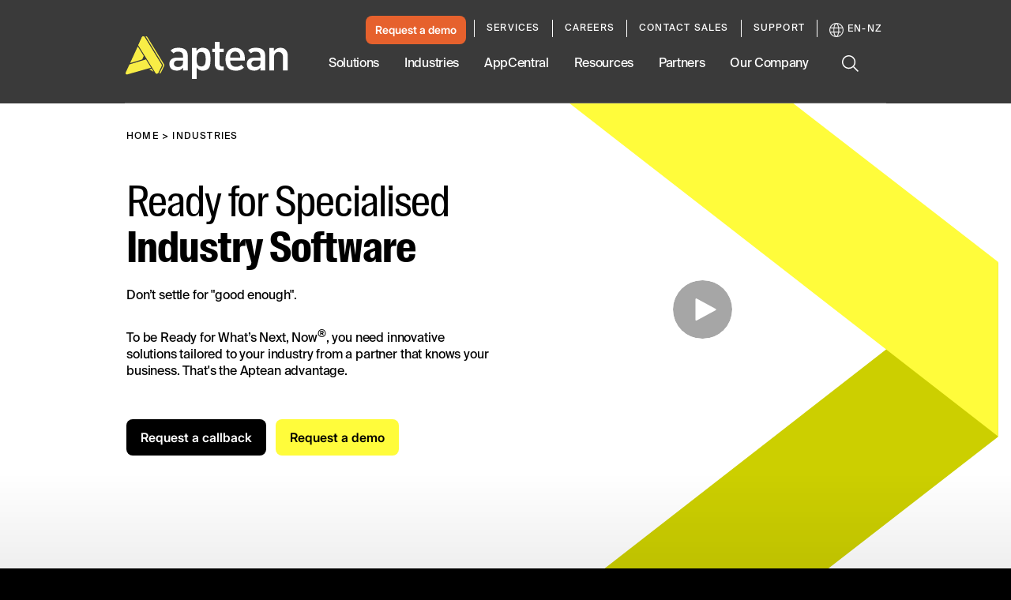

--- FILE ---
content_type: text/html; charset=utf-8
request_url: https://www.aptean.com/en-NZ/industries
body_size: 88078
content:
<!DOCTYPE html><html lang="en" data-critters-container><head>
    <meta charset="utf-8">
    <title>Ready for Industry-Specific Software to Help You Thrive</title>
    <base href="/">
    <meta name="viewport" content="width=device-width, initial-scale=1">
    <meta name="google-site-verification" content="vHVsm45VHmLV84WKXBeirrWpomj3u8SRvU14ZoNQG1E">

    <script async src="//lp.aptean.com/js/forms2/js/forms2.min.js" type="text/javascript"></script>

    <script type="text/javascript">
      (function () {
        var didInit = false;
        function initMunchkin() {
          if (didInit === false) {
            didInit = true;
            Munchkin.init('181-TRF-125');
          }
        }
        var s = document.createElement('script');
        s.type = 'text/javascript';
        s.async = true;
        s.src = '//munchkin.marketo.net/munchkin.js';
        s.onreadystatechange = function () {
          if (this.readyState == 'complete' || this.readyState == 'loaded') {
            initMunchkin();
          }
        };
        s.onload = initMunchkin;
        document.getElementsByTagName('head')[0].appendChild(s);
      })();
    </script>

    <link rel="preload" href="//cdn.optimizely.com/js/6411625335357440.js" as="script" crossorigin="anonymous">

    <link rel="preconnect" href="//logx.optimizely.com">

    <script type="text/javascript" src="//cdn.optimizely.com/js/6411625335357440.js" async crossorigin="anonymous"></script>

    <link rel="preload" href="/assets/fonts/SuisseIntlCond-Regular.otf" as="font" crossorigin="anonymous">
    <link rel="preload" href="/assets/fonts/SuisseIntlCond-RegularItalic.otf" as="font" crossorigin="anonymous">
    <link rel="preload" href="/assets/fonts/SuisseIntlCond-Bold.otf" as="font" crossorigin="anonymous">
    <link rel="preload" href="/assets/fonts/SuisseIntlCond-BoldItalic.otf" as="font" crossorigin="anonymous">
    <link rel="preload" href="/assets/fonts/SuisseIntl-Book.otf" as="font" crossorigin="anonymous">
    <link rel="preload" href="/assets/fonts/SuisseIntl-BookItalic.otf" as="font" crossorigin="anonymous">
    <link rel="preload" href="/assets/fonts/SuisseIntl-Bold.otf" as="font" crossorigin="anonymous">
    <link rel="preload" href="/assets/fonts/SuisseIntl-BoldItalic.otf" as="font" crossorigin="anonymous">
  <style>:root{--swiper-theme-color:#007aff}:root{--swiper-navigation-size:44px}html{--mat-ripple-color:rgba(0, 0, 0, .1)}html{--mat-option-selected-state-label-text-color:#3f51b5;--mat-option-label-text-color:rgba(0, 0, 0, .87);--mat-option-hover-state-layer-color:rgba(0, 0, 0, .04);--mat-option-focus-state-layer-color:rgba(0, 0, 0, .04);--mat-option-selected-state-layer-color:rgba(0, 0, 0, .04)}html{--mat-optgroup-label-text-color:rgba(0, 0, 0, .87)}html{--mat-full-pseudo-checkbox-selected-icon-color:#ff4081;--mat-full-pseudo-checkbox-selected-checkmark-color:#fafafa;--mat-full-pseudo-checkbox-unselected-icon-color:rgba(0, 0, 0, .54);--mat-full-pseudo-checkbox-disabled-selected-checkmark-color:#fafafa;--mat-full-pseudo-checkbox-disabled-unselected-icon-color:#b0b0b0;--mat-full-pseudo-checkbox-disabled-selected-icon-color:#b0b0b0;--mat-minimal-pseudo-checkbox-selected-checkmark-color:#ff4081;--mat-minimal-pseudo-checkbox-disabled-selected-checkmark-color:#b0b0b0}html{--mat-app-background-color:#fafafa;--mat-app-text-color:rgba(0, 0, 0, .87);--mat-app-elevation-shadow-level-0:0px 0px 0px 0px rgba(0, 0, 0, .2), 0px 0px 0px 0px rgba(0, 0, 0, .14), 0px 0px 0px 0px rgba(0, 0, 0, .12);--mat-app-elevation-shadow-level-1:0px 2px 1px -1px rgba(0, 0, 0, .2), 0px 1px 1px 0px rgba(0, 0, 0, .14), 0px 1px 3px 0px rgba(0, 0, 0, .12);--mat-app-elevation-shadow-level-2:0px 3px 1px -2px rgba(0, 0, 0, .2), 0px 2px 2px 0px rgba(0, 0, 0, .14), 0px 1px 5px 0px rgba(0, 0, 0, .12);--mat-app-elevation-shadow-level-3:0px 3px 3px -2px rgba(0, 0, 0, .2), 0px 3px 4px 0px rgba(0, 0, 0, .14), 0px 1px 8px 0px rgba(0, 0, 0, .12);--mat-app-elevation-shadow-level-4:0px 2px 4px -1px rgba(0, 0, 0, .2), 0px 4px 5px 0px rgba(0, 0, 0, .14), 0px 1px 10px 0px rgba(0, 0, 0, .12);--mat-app-elevation-shadow-level-5:0px 3px 5px -1px rgba(0, 0, 0, .2), 0px 5px 8px 0px rgba(0, 0, 0, .14), 0px 1px 14px 0px rgba(0, 0, 0, .12);--mat-app-elevation-shadow-level-6:0px 3px 5px -1px rgba(0, 0, 0, .2), 0px 6px 10px 0px rgba(0, 0, 0, .14), 0px 1px 18px 0px rgba(0, 0, 0, .12);--mat-app-elevation-shadow-level-7:0px 4px 5px -2px rgba(0, 0, 0, .2), 0px 7px 10px 1px rgba(0, 0, 0, .14), 0px 2px 16px 1px rgba(0, 0, 0, .12);--mat-app-elevation-shadow-level-8:0px 5px 5px -3px rgba(0, 0, 0, .2), 0px 8px 10px 1px rgba(0, 0, 0, .14), 0px 3px 14px 2px rgba(0, 0, 0, .12);--mat-app-elevation-shadow-level-9:0px 5px 6px -3px rgba(0, 0, 0, .2), 0px 9px 12px 1px rgba(0, 0, 0, .14), 0px 3px 16px 2px rgba(0, 0, 0, .12);--mat-app-elevation-shadow-level-10:0px 6px 6px -3px rgba(0, 0, 0, .2), 0px 10px 14px 1px rgba(0, 0, 0, .14), 0px 4px 18px 3px rgba(0, 0, 0, .12);--mat-app-elevation-shadow-level-11:0px 6px 7px -4px rgba(0, 0, 0, .2), 0px 11px 15px 1px rgba(0, 0, 0, .14), 0px 4px 20px 3px rgba(0, 0, 0, .12);--mat-app-elevation-shadow-level-12:0px 7px 8px -4px rgba(0, 0, 0, .2), 0px 12px 17px 2px rgba(0, 0, 0, .14), 0px 5px 22px 4px rgba(0, 0, 0, .12);--mat-app-elevation-shadow-level-13:0px 7px 8px -4px rgba(0, 0, 0, .2), 0px 13px 19px 2px rgba(0, 0, 0, .14), 0px 5px 24px 4px rgba(0, 0, 0, .12);--mat-app-elevation-shadow-level-14:0px 7px 9px -4px rgba(0, 0, 0, .2), 0px 14px 21px 2px rgba(0, 0, 0, .14), 0px 5px 26px 4px rgba(0, 0, 0, .12);--mat-app-elevation-shadow-level-15:0px 8px 9px -5px rgba(0, 0, 0, .2), 0px 15px 22px 2px rgba(0, 0, 0, .14), 0px 6px 28px 5px rgba(0, 0, 0, .12);--mat-app-elevation-shadow-level-16:0px 8px 10px -5px rgba(0, 0, 0, .2), 0px 16px 24px 2px rgba(0, 0, 0, .14), 0px 6px 30px 5px rgba(0, 0, 0, .12);--mat-app-elevation-shadow-level-17:0px 8px 11px -5px rgba(0, 0, 0, .2), 0px 17px 26px 2px rgba(0, 0, 0, .14), 0px 6px 32px 5px rgba(0, 0, 0, .12);--mat-app-elevation-shadow-level-18:0px 9px 11px -5px rgba(0, 0, 0, .2), 0px 18px 28px 2px rgba(0, 0, 0, .14), 0px 7px 34px 6px rgba(0, 0, 0, .12);--mat-app-elevation-shadow-level-19:0px 9px 12px -6px rgba(0, 0, 0, .2), 0px 19px 29px 2px rgba(0, 0, 0, .14), 0px 7px 36px 6px rgba(0, 0, 0, .12);--mat-app-elevation-shadow-level-20:0px 10px 13px -6px rgba(0, 0, 0, .2), 0px 20px 31px 3px rgba(0, 0, 0, .14), 0px 8px 38px 7px rgba(0, 0, 0, .12);--mat-app-elevation-shadow-level-21:0px 10px 13px -6px rgba(0, 0, 0, .2), 0px 21px 33px 3px rgba(0, 0, 0, .14), 0px 8px 40px 7px rgba(0, 0, 0, .12);--mat-app-elevation-shadow-level-22:0px 10px 14px -6px rgba(0, 0, 0, .2), 0px 22px 35px 3px rgba(0, 0, 0, .14), 0px 8px 42px 7px rgba(0, 0, 0, .12);--mat-app-elevation-shadow-level-23:0px 11px 14px -7px rgba(0, 0, 0, .2), 0px 23px 36px 3px rgba(0, 0, 0, .14), 0px 9px 44px 8px rgba(0, 0, 0, .12);--mat-app-elevation-shadow-level-24:0px 11px 15px -7px rgba(0, 0, 0, .2), 0px 24px 38px 3px rgba(0, 0, 0, .14), 0px 9px 46px 8px rgba(0, 0, 0, .12)}html{--mat-option-label-text-font:Roboto, sans-serif;--mat-option-label-text-line-height:24px;--mat-option-label-text-size:16px;--mat-option-label-text-tracking:.03125em;--mat-option-label-text-weight:400}html{--mat-optgroup-label-text-font:Roboto, sans-serif;--mat-optgroup-label-text-line-height:24px;--mat-optgroup-label-text-size:16px;--mat-optgroup-label-text-tracking:.03125em;--mat-optgroup-label-text-weight:400}html{--mdc-elevated-card-container-shape:4px;--mdc-outlined-card-container-shape:4px;--mdc-outlined-card-outline-width:1px}html{--mdc-elevated-card-container-color:white;--mdc-elevated-card-container-elevation:0px 2px 1px -1px rgba(0, 0, 0, .2), 0px 1px 1px 0px rgba(0, 0, 0, .14), 0px 1px 3px 0px rgba(0, 0, 0, .12);--mdc-outlined-card-container-color:white;--mdc-outlined-card-outline-color:rgba(0, 0, 0, .12);--mdc-outlined-card-container-elevation:0px 0px 0px 0px rgba(0, 0, 0, .2), 0px 0px 0px 0px rgba(0, 0, 0, .14), 0px 0px 0px 0px rgba(0, 0, 0, .12);--mat-card-subtitle-text-color:rgba(0, 0, 0, .54)}html{--mat-card-title-text-font:Roboto, sans-serif;--mat-card-title-text-line-height:32px;--mat-card-title-text-size:20px;--mat-card-title-text-tracking:.0125em;--mat-card-title-text-weight:500;--mat-card-subtitle-text-font:Roboto, sans-serif;--mat-card-subtitle-text-line-height:22px;--mat-card-subtitle-text-size:14px;--mat-card-subtitle-text-tracking:.0071428571em;--mat-card-subtitle-text-weight:500}html{--mdc-linear-progress-active-indicator-height:4px;--mdc-linear-progress-track-height:4px;--mdc-linear-progress-track-shape:0}html{--mdc-plain-tooltip-container-shape:4px;--mdc-plain-tooltip-supporting-text-line-height:16px}html{--mdc-plain-tooltip-container-color:#616161;--mdc-plain-tooltip-supporting-text-color:#fff}html{--mdc-plain-tooltip-supporting-text-font:Roboto, sans-serif;--mdc-plain-tooltip-supporting-text-size:12px;--mdc-plain-tooltip-supporting-text-weight:400;--mdc-plain-tooltip-supporting-text-tracking:.0333333333em}html{--mdc-filled-text-field-active-indicator-height:1px;--mdc-filled-text-field-focus-active-indicator-height:2px;--mdc-filled-text-field-container-shape:4px;--mdc-outlined-text-field-outline-width:1px;--mdc-outlined-text-field-focus-outline-width:2px;--mdc-outlined-text-field-container-shape:4px}html{--mdc-filled-text-field-caret-color:#3f51b5;--mdc-filled-text-field-focus-active-indicator-color:#3f51b5;--mdc-filled-text-field-focus-label-text-color:rgba(63, 81, 181, .87);--mdc-filled-text-field-container-color:whitesmoke;--mdc-filled-text-field-disabled-container-color:#fafafa;--mdc-filled-text-field-label-text-color:rgba(0, 0, 0, .6);--mdc-filled-text-field-hover-label-text-color:rgba(0, 0, 0, .6);--mdc-filled-text-field-disabled-label-text-color:rgba(0, 0, 0, .38);--mdc-filled-text-field-input-text-color:rgba(0, 0, 0, .87);--mdc-filled-text-field-disabled-input-text-color:rgba(0, 0, 0, .38);--mdc-filled-text-field-input-text-placeholder-color:rgba(0, 0, 0, .6);--mdc-filled-text-field-error-hover-label-text-color:#f44336;--mdc-filled-text-field-error-focus-label-text-color:#f44336;--mdc-filled-text-field-error-label-text-color:#f44336;--mdc-filled-text-field-error-caret-color:#f44336;--mdc-filled-text-field-active-indicator-color:rgba(0, 0, 0, .42);--mdc-filled-text-field-disabled-active-indicator-color:rgba(0, 0, 0, .06);--mdc-filled-text-field-hover-active-indicator-color:rgba(0, 0, 0, .87);--mdc-filled-text-field-error-active-indicator-color:#f44336;--mdc-filled-text-field-error-focus-active-indicator-color:#f44336;--mdc-filled-text-field-error-hover-active-indicator-color:#f44336;--mdc-outlined-text-field-caret-color:#3f51b5;--mdc-outlined-text-field-focus-outline-color:#3f51b5;--mdc-outlined-text-field-focus-label-text-color:rgba(63, 81, 181, .87);--mdc-outlined-text-field-label-text-color:rgba(0, 0, 0, .6);--mdc-outlined-text-field-hover-label-text-color:rgba(0, 0, 0, .6);--mdc-outlined-text-field-disabled-label-text-color:rgba(0, 0, 0, .38);--mdc-outlined-text-field-input-text-color:rgba(0, 0, 0, .87);--mdc-outlined-text-field-disabled-input-text-color:rgba(0, 0, 0, .38);--mdc-outlined-text-field-input-text-placeholder-color:rgba(0, 0, 0, .6);--mdc-outlined-text-field-error-caret-color:#f44336;--mdc-outlined-text-field-error-focus-label-text-color:#f44336;--mdc-outlined-text-field-error-label-text-color:#f44336;--mdc-outlined-text-field-error-hover-label-text-color:#f44336;--mdc-outlined-text-field-outline-color:rgba(0, 0, 0, .38);--mdc-outlined-text-field-disabled-outline-color:rgba(0, 0, 0, .06);--mdc-outlined-text-field-hover-outline-color:rgba(0, 0, 0, .87);--mdc-outlined-text-field-error-focus-outline-color:#f44336;--mdc-outlined-text-field-error-hover-outline-color:#f44336;--mdc-outlined-text-field-error-outline-color:#f44336;--mat-form-field-focus-select-arrow-color:rgba(63, 81, 181, .87);--mat-form-field-disabled-input-text-placeholder-color:rgba(0, 0, 0, .38);--mat-form-field-state-layer-color:rgba(0, 0, 0, .87);--mat-form-field-error-text-color:#f44336;--mat-form-field-select-option-text-color:inherit;--mat-form-field-select-disabled-option-text-color:GrayText;--mat-form-field-leading-icon-color:unset;--mat-form-field-disabled-leading-icon-color:unset;--mat-form-field-trailing-icon-color:unset;--mat-form-field-disabled-trailing-icon-color:unset;--mat-form-field-error-focus-trailing-icon-color:unset;--mat-form-field-error-hover-trailing-icon-color:unset;--mat-form-field-error-trailing-icon-color:unset;--mat-form-field-enabled-select-arrow-color:rgba(0, 0, 0, .54);--mat-form-field-disabled-select-arrow-color:rgba(0, 0, 0, .38);--mat-form-field-hover-state-layer-opacity:.04;--mat-form-field-focus-state-layer-opacity:.08}html{--mat-form-field-container-height:56px;--mat-form-field-filled-label-display:block;--mat-form-field-container-vertical-padding:16px;--mat-form-field-filled-with-label-container-padding-top:24px;--mat-form-field-filled-with-label-container-padding-bottom:8px}html{--mdc-filled-text-field-label-text-font:Roboto, sans-serif;--mdc-filled-text-field-label-text-size:16px;--mdc-filled-text-field-label-text-tracking:.03125em;--mdc-filled-text-field-label-text-weight:400;--mdc-outlined-text-field-label-text-font:Roboto, sans-serif;--mdc-outlined-text-field-label-text-size:16px;--mdc-outlined-text-field-label-text-tracking:.03125em;--mdc-outlined-text-field-label-text-weight:400;--mat-form-field-container-text-font:Roboto, sans-serif;--mat-form-field-container-text-line-height:24px;--mat-form-field-container-text-size:16px;--mat-form-field-container-text-tracking:.03125em;--mat-form-field-container-text-weight:400;--mat-form-field-outlined-label-text-populated-size:16px;--mat-form-field-subscript-text-font:Roboto, sans-serif;--mat-form-field-subscript-text-line-height:20px;--mat-form-field-subscript-text-size:12px;--mat-form-field-subscript-text-tracking:.0333333333em;--mat-form-field-subscript-text-weight:400}html{--mat-select-container-elevation-shadow:0px 5px 5px -3px rgba(0, 0, 0, .2), 0px 8px 10px 1px rgba(0, 0, 0, .14), 0px 3px 14px 2px rgba(0, 0, 0, .12)}html{--mat-select-panel-background-color:white;--mat-select-enabled-trigger-text-color:rgba(0, 0, 0, .87);--mat-select-disabled-trigger-text-color:rgba(0, 0, 0, .38);--mat-select-placeholder-text-color:rgba(0, 0, 0, .6);--mat-select-enabled-arrow-color:rgba(0, 0, 0, .54);--mat-select-disabled-arrow-color:rgba(0, 0, 0, .38);--mat-select-focused-arrow-color:rgba(63, 81, 181, .87);--mat-select-invalid-arrow-color:rgba(244, 67, 54, .87)}html{--mat-select-arrow-transform:translateY(-8px)}html{--mat-select-trigger-text-font:Roboto, sans-serif;--mat-select-trigger-text-line-height:24px;--mat-select-trigger-text-size:16px;--mat-select-trigger-text-tracking:.03125em;--mat-select-trigger-text-weight:400}html{--mat-autocomplete-container-shape:4px;--mat-autocomplete-container-elevation-shadow:0px 5px 5px -3px rgba(0, 0, 0, .2), 0px 8px 10px 1px rgba(0, 0, 0, .14), 0px 3px 14px 2px rgba(0, 0, 0, .12)}html{--mat-autocomplete-background-color:white}html{--mdc-dialog-container-shape:4px;--mat-dialog-container-elevation-shadow:0px 11px 15px -7px rgba(0, 0, 0, .2), 0px 24px 38px 3px rgba(0, 0, 0, .14), 0px 9px 46px 8px rgba(0, 0, 0, .12);--mat-dialog-container-max-width:80vw;--mat-dialog-container-small-max-width:80vw;--mat-dialog-container-min-width:0;--mat-dialog-actions-alignment:start;--mat-dialog-actions-padding:8px;--mat-dialog-content-padding:20px 24px;--mat-dialog-with-actions-content-padding:20px 24px;--mat-dialog-headline-padding:0 24px 9px}html{--mdc-dialog-container-color:white;--mdc-dialog-subhead-color:rgba(0, 0, 0, .87);--mdc-dialog-supporting-text-color:rgba(0, 0, 0, .6)}html{--mdc-dialog-subhead-font:Roboto, sans-serif;--mdc-dialog-subhead-line-height:32px;--mdc-dialog-subhead-size:20px;--mdc-dialog-subhead-weight:500;--mdc-dialog-subhead-tracking:.0125em;--mdc-dialog-supporting-text-font:Roboto, sans-serif;--mdc-dialog-supporting-text-line-height:24px;--mdc-dialog-supporting-text-size:16px;--mdc-dialog-supporting-text-weight:400;--mdc-dialog-supporting-text-tracking:.03125em}html{--mdc-switch-disabled-selected-icon-opacity:.38;--mdc-switch-disabled-track-opacity:.12;--mdc-switch-disabled-unselected-icon-opacity:.38;--mdc-switch-handle-height:20px;--mdc-switch-handle-shape:10px;--mdc-switch-handle-width:20px;--mdc-switch-selected-icon-size:18px;--mdc-switch-track-height:14px;--mdc-switch-track-shape:7px;--mdc-switch-track-width:36px;--mdc-switch-unselected-icon-size:18px;--mdc-switch-selected-focus-state-layer-opacity:.12;--mdc-switch-selected-hover-state-layer-opacity:.04;--mdc-switch-selected-pressed-state-layer-opacity:.1;--mdc-switch-unselected-focus-state-layer-opacity:.12;--mdc-switch-unselected-hover-state-layer-opacity:.04;--mdc-switch-unselected-pressed-state-layer-opacity:.1}html{--mdc-switch-selected-focus-state-layer-color:#3949ab;--mdc-switch-selected-handle-color:#3949ab;--mdc-switch-selected-hover-state-layer-color:#3949ab;--mdc-switch-selected-pressed-state-layer-color:#3949ab;--mdc-switch-selected-focus-handle-color:#1a237e;--mdc-switch-selected-hover-handle-color:#1a237e;--mdc-switch-selected-pressed-handle-color:#1a237e;--mdc-switch-selected-focus-track-color:#7986cb;--mdc-switch-selected-hover-track-color:#7986cb;--mdc-switch-selected-pressed-track-color:#7986cb;--mdc-switch-selected-track-color:#7986cb;--mdc-switch-disabled-selected-handle-color:#424242;--mdc-switch-disabled-selected-icon-color:#fff;--mdc-switch-disabled-selected-track-color:#424242;--mdc-switch-disabled-unselected-handle-color:#424242;--mdc-switch-disabled-unselected-icon-color:#fff;--mdc-switch-disabled-unselected-track-color:#424242;--mdc-switch-handle-surface-color:#fff;--mdc-switch-selected-icon-color:#fff;--mdc-switch-unselected-focus-handle-color:#212121;--mdc-switch-unselected-focus-state-layer-color:#424242;--mdc-switch-unselected-focus-track-color:#e0e0e0;--mdc-switch-unselected-handle-color:#616161;--mdc-switch-unselected-hover-handle-color:#212121;--mdc-switch-unselected-hover-state-layer-color:#424242;--mdc-switch-unselected-hover-track-color:#e0e0e0;--mdc-switch-unselected-icon-color:#fff;--mdc-switch-unselected-pressed-handle-color:#212121;--mdc-switch-unselected-pressed-state-layer-color:#424242;--mdc-switch-unselected-pressed-track-color:#e0e0e0;--mdc-switch-unselected-track-color:#e0e0e0;--mdc-switch-handle-elevation-shadow:0px 2px 1px -1px rgba(0, 0, 0, .2), 0px 1px 1px 0px rgba(0, 0, 0, .14), 0px 1px 3px 0px rgba(0, 0, 0, .12);--mdc-switch-disabled-handle-elevation-shadow:0px 0px 0px 0px rgba(0, 0, 0, .2), 0px 0px 0px 0px rgba(0, 0, 0, .14), 0px 0px 0px 0px rgba(0, 0, 0, .12);--mdc-switch-disabled-label-text-color:rgba(0, 0, 0, .38)}html{--mdc-switch-state-layer-size:40px}html{--mdc-radio-disabled-selected-icon-opacity:.38;--mdc-radio-disabled-unselected-icon-opacity:.38;--mdc-radio-state-layer-size:40px}html{--mdc-radio-state-layer-size:40px;--mat-radio-touch-target-display:block}html{--mat-radio-label-text-font:Roboto, sans-serif;--mat-radio-label-text-line-height:20px;--mat-radio-label-text-size:14px;--mat-radio-label-text-tracking:.0178571429em;--mat-radio-label-text-weight:400}html{--mdc-slider-active-track-height:6px;--mdc-slider-active-track-shape:9999px;--mdc-slider-handle-height:20px;--mdc-slider-handle-shape:50%;--mdc-slider-handle-width:20px;--mdc-slider-inactive-track-height:4px;--mdc-slider-inactive-track-shape:9999px;--mdc-slider-with-overlap-handle-outline-width:1px;--mdc-slider-with-tick-marks-active-container-opacity:.6;--mdc-slider-with-tick-marks-container-shape:50%;--mdc-slider-with-tick-marks-container-size:2px;--mdc-slider-with-tick-marks-inactive-container-opacity:.6;--mdc-slider-handle-elevation:0px 2px 1px -1px rgba(0, 0, 0, .2), 0px 1px 1px 0px rgba(0, 0, 0, .14), 0px 1px 3px 0px rgba(0, 0, 0, .12);--mat-slider-value-indicator-width:auto;--mat-slider-value-indicator-height:32px;--mat-slider-value-indicator-caret-display:block;--mat-slider-value-indicator-border-radius:4px;--mat-slider-value-indicator-padding:0 12px;--mat-slider-value-indicator-text-transform:none;--mat-slider-value-indicator-container-transform:translateX(-50%)}html{--mdc-slider-handle-color:#3f51b5;--mdc-slider-focus-handle-color:#3f51b5;--mdc-slider-hover-handle-color:#3f51b5;--mdc-slider-active-track-color:#3f51b5;--mdc-slider-inactive-track-color:#3f51b5;--mdc-slider-with-tick-marks-inactive-container-color:#3f51b5;--mdc-slider-with-tick-marks-active-container-color:white;--mdc-slider-disabled-active-track-color:#000;--mdc-slider-disabled-handle-color:#000;--mdc-slider-disabled-inactive-track-color:#000;--mdc-slider-label-container-color:#000;--mdc-slider-label-label-text-color:#fff;--mdc-slider-with-overlap-handle-outline-color:#fff;--mdc-slider-with-tick-marks-disabled-container-color:#000;--mat-slider-ripple-color:#3f51b5;--mat-slider-hover-state-layer-color:rgba(63, 81, 181, .05);--mat-slider-focus-state-layer-color:rgba(63, 81, 181, .2);--mat-slider-value-indicator-opacity:.6}html{--mdc-slider-label-label-text-font:Roboto, sans-serif;--mdc-slider-label-label-text-size:14px;--mdc-slider-label-label-text-line-height:22px;--mdc-slider-label-label-text-tracking:.0071428571em;--mdc-slider-label-label-text-weight:500}html{--mat-menu-container-shape:4px;--mat-menu-divider-bottom-spacing:0;--mat-menu-divider-top-spacing:0;--mat-menu-item-spacing:16px;--mat-menu-item-icon-size:24px;--mat-menu-item-leading-spacing:16px;--mat-menu-item-trailing-spacing:16px;--mat-menu-item-with-icon-leading-spacing:16px;--mat-menu-item-with-icon-trailing-spacing:16px;--mat-menu-base-elevation-level:8}html{--mat-menu-item-label-text-color:rgba(0, 0, 0, .87);--mat-menu-item-icon-color:rgba(0, 0, 0, .87);--mat-menu-item-hover-state-layer-color:rgba(0, 0, 0, .04);--mat-menu-item-focus-state-layer-color:rgba(0, 0, 0, .04);--mat-menu-container-color:white;--mat-menu-divider-color:rgba(0, 0, 0, .12)}html{--mat-menu-item-label-text-font:Roboto, sans-serif;--mat-menu-item-label-text-size:16px;--mat-menu-item-label-text-tracking:.03125em;--mat-menu-item-label-text-line-height:24px;--mat-menu-item-label-text-weight:400}html{--mdc-list-list-item-container-shape:0;--mdc-list-list-item-leading-avatar-shape:50%;--mdc-list-list-item-container-color:transparent;--mdc-list-list-item-selected-container-color:transparent;--mdc-list-list-item-leading-avatar-color:transparent;--mdc-list-list-item-leading-icon-size:24px;--mdc-list-list-item-leading-avatar-size:40px;--mdc-list-list-item-trailing-icon-size:24px;--mdc-list-list-item-disabled-state-layer-color:transparent;--mdc-list-list-item-disabled-state-layer-opacity:0;--mdc-list-list-item-disabled-label-text-opacity:.38;--mdc-list-list-item-disabled-leading-icon-opacity:.38;--mdc-list-list-item-disabled-trailing-icon-opacity:.38;--mat-list-active-indicator-color:transparent;--mat-list-active-indicator-shape:4px}html{--mdc-list-list-item-label-text-color:rgba(0, 0, 0, .87);--mdc-list-list-item-supporting-text-color:rgba(0, 0, 0, .54);--mdc-list-list-item-leading-icon-color:rgba(0, 0, 0, .38);--mdc-list-list-item-trailing-supporting-text-color:rgba(0, 0, 0, .38);--mdc-list-list-item-trailing-icon-color:rgba(0, 0, 0, .38);--mdc-list-list-item-selected-trailing-icon-color:rgba(0, 0, 0, .38);--mdc-list-list-item-disabled-label-text-color:black;--mdc-list-list-item-disabled-leading-icon-color:black;--mdc-list-list-item-disabled-trailing-icon-color:black;--mdc-list-list-item-hover-label-text-color:rgba(0, 0, 0, .87);--mdc-list-list-item-hover-leading-icon-color:rgba(0, 0, 0, .38);--mdc-list-list-item-hover-trailing-icon-color:rgba(0, 0, 0, .38);--mdc-list-list-item-focus-label-text-color:rgba(0, 0, 0, .87);--mdc-list-list-item-hover-state-layer-color:black;--mdc-list-list-item-hover-state-layer-opacity:.04;--mdc-list-list-item-focus-state-layer-color:black;--mdc-list-list-item-focus-state-layer-opacity:.12}html{--mdc-list-list-item-one-line-container-height:48px;--mdc-list-list-item-two-line-container-height:64px;--mdc-list-list-item-three-line-container-height:88px;--mat-list-list-item-leading-icon-start-space:16px;--mat-list-list-item-leading-icon-end-space:32px}html{--mdc-list-list-item-label-text-font:Roboto, sans-serif;--mdc-list-list-item-label-text-line-height:24px;--mdc-list-list-item-label-text-size:16px;--mdc-list-list-item-label-text-tracking:.03125em;--mdc-list-list-item-label-text-weight:400;--mdc-list-list-item-supporting-text-font:Roboto, sans-serif;--mdc-list-list-item-supporting-text-line-height:20px;--mdc-list-list-item-supporting-text-size:14px;--mdc-list-list-item-supporting-text-tracking:.0178571429em;--mdc-list-list-item-supporting-text-weight:400;--mdc-list-list-item-trailing-supporting-text-font:Roboto, sans-serif;--mdc-list-list-item-trailing-supporting-text-line-height:20px;--mdc-list-list-item-trailing-supporting-text-size:12px;--mdc-list-list-item-trailing-supporting-text-tracking:.0333333333em;--mdc-list-list-item-trailing-supporting-text-weight:400}html{--mat-paginator-container-text-color:rgba(0, 0, 0, .87);--mat-paginator-container-background-color:white;--mat-paginator-enabled-icon-color:rgba(0, 0, 0, .54);--mat-paginator-disabled-icon-color:rgba(0, 0, 0, .12)}html{--mat-paginator-container-size:56px;--mat-paginator-form-field-container-height:40px;--mat-paginator-form-field-container-vertical-padding:8px;--mat-paginator-touch-target-display:block}html{--mat-paginator-container-text-font:Roboto, sans-serif;--mat-paginator-container-text-line-height:20px;--mat-paginator-container-text-size:12px;--mat-paginator-container-text-tracking:.0333333333em;--mat-paginator-container-text-weight:400;--mat-paginator-select-trigger-text-size:12px}html{--mdc-secondary-navigation-tab-container-height:48px;--mdc-tab-indicator-active-indicator-height:2px;--mdc-tab-indicator-active-indicator-shape:0;--mat-tab-header-divider-color:transparent;--mat-tab-header-divider-height:0}html{--mdc-checkbox-disabled-selected-checkmark-color:#fff;--mdc-checkbox-selected-focus-state-layer-opacity:.16;--mdc-checkbox-selected-hover-state-layer-opacity:.04;--mdc-checkbox-selected-pressed-state-layer-opacity:.16;--mdc-checkbox-unselected-focus-state-layer-opacity:.16;--mdc-checkbox-unselected-hover-state-layer-opacity:.04;--mdc-checkbox-unselected-pressed-state-layer-opacity:.16}html{--mdc-checkbox-disabled-selected-icon-color:rgba(0, 0, 0, .38);--mdc-checkbox-disabled-unselected-icon-color:rgba(0, 0, 0, .38);--mdc-checkbox-selected-checkmark-color:white;--mdc-checkbox-selected-focus-icon-color:#ff4081;--mdc-checkbox-selected-hover-icon-color:#ff4081;--mdc-checkbox-selected-icon-color:#ff4081;--mdc-checkbox-unselected-focus-icon-color:#212121;--mdc-checkbox-unselected-hover-icon-color:#212121;--mdc-checkbox-unselected-icon-color:rgba(0, 0, 0, .54);--mdc-checkbox-selected-focus-state-layer-color:#ff4081;--mdc-checkbox-selected-hover-state-layer-color:#ff4081;--mdc-checkbox-selected-pressed-state-layer-color:#ff4081;--mdc-checkbox-unselected-focus-state-layer-color:black;--mdc-checkbox-unselected-hover-state-layer-color:black;--mdc-checkbox-unselected-pressed-state-layer-color:black;--mat-checkbox-disabled-label-color:rgba(0, 0, 0, .38);--mat-checkbox-label-text-color:rgba(0, 0, 0, .87)}html{--mdc-checkbox-state-layer-size:40px;--mat-checkbox-touch-target-display:block}html{--mat-checkbox-label-text-font:Roboto, sans-serif;--mat-checkbox-label-text-line-height:20px;--mat-checkbox-label-text-size:14px;--mat-checkbox-label-text-tracking:.0178571429em;--mat-checkbox-label-text-weight:400}html{--mdc-text-button-container-shape:4px;--mdc-text-button-keep-touch-target:false;--mdc-filled-button-container-shape:4px;--mdc-filled-button-keep-touch-target:false;--mdc-protected-button-container-shape:4px;--mdc-protected-button-container-elevation-shadow:0px 3px 1px -2px rgba(0, 0, 0, .2), 0px 2px 2px 0px rgba(0, 0, 0, .14), 0px 1px 5px 0px rgba(0, 0, 0, .12);--mdc-protected-button-disabled-container-elevation-shadow:0px 0px 0px 0px rgba(0, 0, 0, .2), 0px 0px 0px 0px rgba(0, 0, 0, .14), 0px 0px 0px 0px rgba(0, 0, 0, .12);--mdc-protected-button-focus-container-elevation-shadow:0px 2px 4px -1px rgba(0, 0, 0, .2), 0px 4px 5px 0px rgba(0, 0, 0, .14), 0px 1px 10px 0px rgba(0, 0, 0, .12);--mdc-protected-button-hover-container-elevation-shadow:0px 2px 4px -1px rgba(0, 0, 0, .2), 0px 4px 5px 0px rgba(0, 0, 0, .14), 0px 1px 10px 0px rgba(0, 0, 0, .12);--mdc-protected-button-pressed-container-elevation-shadow:0px 5px 5px -3px rgba(0, 0, 0, .2), 0px 8px 10px 1px rgba(0, 0, 0, .14), 0px 3px 14px 2px rgba(0, 0, 0, .12);--mdc-outlined-button-keep-touch-target:false;--mdc-outlined-button-outline-width:1px;--mdc-outlined-button-container-shape:4px;--mat-text-button-horizontal-padding:8px;--mat-text-button-with-icon-horizontal-padding:8px;--mat-text-button-icon-spacing:8px;--mat-text-button-icon-offset:0;--mat-filled-button-horizontal-padding:16px;--mat-filled-button-icon-spacing:8px;--mat-filled-button-icon-offset:-4px;--mat-protected-button-horizontal-padding:16px;--mat-protected-button-icon-spacing:8px;--mat-protected-button-icon-offset:-4px;--mat-outlined-button-horizontal-padding:15px;--mat-outlined-button-icon-spacing:8px;--mat-outlined-button-icon-offset:-4px}html{--mdc-text-button-label-text-color:black;--mdc-text-button-disabled-label-text-color:rgba(0, 0, 0, .38);--mat-text-button-state-layer-color:black;--mat-text-button-disabled-state-layer-color:black;--mat-text-button-ripple-color:rgba(0, 0, 0, .1);--mat-text-button-hover-state-layer-opacity:.04;--mat-text-button-focus-state-layer-opacity:.12;--mat-text-button-pressed-state-layer-opacity:.12;--mdc-filled-button-container-color:white;--mdc-filled-button-label-text-color:black;--mdc-filled-button-disabled-container-color:rgba(0, 0, 0, .12);--mdc-filled-button-disabled-label-text-color:rgba(0, 0, 0, .38);--mat-filled-button-state-layer-color:black;--mat-filled-button-disabled-state-layer-color:black;--mat-filled-button-ripple-color:rgba(0, 0, 0, .1);--mat-filled-button-hover-state-layer-opacity:.04;--mat-filled-button-focus-state-layer-opacity:.12;--mat-filled-button-pressed-state-layer-opacity:.12;--mdc-protected-button-container-color:white;--mdc-protected-button-label-text-color:black;--mdc-protected-button-disabled-container-color:rgba(0, 0, 0, .12);--mdc-protected-button-disabled-label-text-color:rgba(0, 0, 0, .38);--mat-protected-button-state-layer-color:black;--mat-protected-button-disabled-state-layer-color:black;--mat-protected-button-ripple-color:rgba(0, 0, 0, .1);--mat-protected-button-hover-state-layer-opacity:.04;--mat-protected-button-focus-state-layer-opacity:.12;--mat-protected-button-pressed-state-layer-opacity:.12;--mdc-outlined-button-disabled-outline-color:rgba(0, 0, 0, .12);--mdc-outlined-button-disabled-label-text-color:rgba(0, 0, 0, .38);--mdc-outlined-button-label-text-color:black;--mdc-outlined-button-outline-color:rgba(0, 0, 0, .12);--mat-outlined-button-state-layer-color:black;--mat-outlined-button-disabled-state-layer-color:black;--mat-outlined-button-ripple-color:rgba(0, 0, 0, .1);--mat-outlined-button-hover-state-layer-opacity:.04;--mat-outlined-button-focus-state-layer-opacity:.12;--mat-outlined-button-pressed-state-layer-opacity:.12}html{--mdc-text-button-container-height:36px;--mdc-filled-button-container-height:36px;--mdc-protected-button-container-height:36px;--mdc-outlined-button-container-height:36px;--mat-text-button-touch-target-display:block;--mat-filled-button-touch-target-display:block;--mat-protected-button-touch-target-display:block;--mat-outlined-button-touch-target-display:block}html{--mdc-text-button-label-text-font:Roboto, sans-serif;--mdc-text-button-label-text-size:14px;--mdc-text-button-label-text-tracking:.0892857143em;--mdc-text-button-label-text-weight:500;--mdc-text-button-label-text-transform:none;--mdc-filled-button-label-text-font:Roboto, sans-serif;--mdc-filled-button-label-text-size:14px;--mdc-filled-button-label-text-tracking:.0892857143em;--mdc-filled-button-label-text-weight:500;--mdc-filled-button-label-text-transform:none;--mdc-protected-button-label-text-font:Roboto, sans-serif;--mdc-protected-button-label-text-size:14px;--mdc-protected-button-label-text-tracking:.0892857143em;--mdc-protected-button-label-text-weight:500;--mdc-protected-button-label-text-transform:none;--mdc-outlined-button-label-text-font:Roboto, sans-serif;--mdc-outlined-button-label-text-size:14px;--mdc-outlined-button-label-text-tracking:.0892857143em;--mdc-outlined-button-label-text-weight:500;--mdc-outlined-button-label-text-transform:none}html{--mdc-icon-button-icon-size:24px}html{--mdc-icon-button-icon-color:inherit;--mdc-icon-button-disabled-icon-color:rgba(0, 0, 0, .38);--mat-icon-button-state-layer-color:black;--mat-icon-button-disabled-state-layer-color:black;--mat-icon-button-ripple-color:rgba(0, 0, 0, .1);--mat-icon-button-hover-state-layer-opacity:.04;--mat-icon-button-focus-state-layer-opacity:.12;--mat-icon-button-pressed-state-layer-opacity:.12}html{--mat-icon-button-touch-target-display:block}html{--mdc-fab-container-shape:50%;--mdc-fab-container-elevation-shadow:0px 3px 5px -1px rgba(0, 0, 0, .2), 0px 6px 10px 0px rgba(0, 0, 0, .14), 0px 1px 18px 0px rgba(0, 0, 0, .12);--mdc-fab-focus-container-elevation-shadow:0px 5px 5px -3px rgba(0, 0, 0, .2), 0px 8px 10px 1px rgba(0, 0, 0, .14), 0px 3px 14px 2px rgba(0, 0, 0, .12);--mdc-fab-hover-container-elevation-shadow:0px 5px 5px -3px rgba(0, 0, 0, .2), 0px 8px 10px 1px rgba(0, 0, 0, .14), 0px 3px 14px 2px rgba(0, 0, 0, .12);--mdc-fab-pressed-container-elevation-shadow:0px 7px 8px -4px rgba(0, 0, 0, .2), 0px 12px 17px 2px rgba(0, 0, 0, .14), 0px 5px 22px 4px rgba(0, 0, 0, .12);--mdc-fab-small-container-shape:50%;--mdc-fab-small-container-elevation-shadow:0px 3px 5px -1px rgba(0, 0, 0, .2), 0px 6px 10px 0px rgba(0, 0, 0, .14), 0px 1px 18px 0px rgba(0, 0, 0, .12);--mdc-fab-small-focus-container-elevation-shadow:0px 5px 5px -3px rgba(0, 0, 0, .2), 0px 8px 10px 1px rgba(0, 0, 0, .14), 0px 3px 14px 2px rgba(0, 0, 0, .12);--mdc-fab-small-hover-container-elevation-shadow:0px 5px 5px -3px rgba(0, 0, 0, .2), 0px 8px 10px 1px rgba(0, 0, 0, .14), 0px 3px 14px 2px rgba(0, 0, 0, .12);--mdc-fab-small-pressed-container-elevation-shadow:0px 7px 8px -4px rgba(0, 0, 0, .2), 0px 12px 17px 2px rgba(0, 0, 0, .14), 0px 5px 22px 4px rgba(0, 0, 0, .12);--mdc-extended-fab-container-height:48px;--mdc-extended-fab-container-shape:24px;--mdc-extended-fab-container-elevation-shadow:0px 3px 5px -1px rgba(0, 0, 0, .2), 0px 6px 10px 0px rgba(0, 0, 0, .14), 0px 1px 18px 0px rgba(0, 0, 0, .12);--mdc-extended-fab-focus-container-elevation-shadow:0px 5px 5px -3px rgba(0, 0, 0, .2), 0px 8px 10px 1px rgba(0, 0, 0, .14), 0px 3px 14px 2px rgba(0, 0, 0, .12);--mdc-extended-fab-hover-container-elevation-shadow:0px 5px 5px -3px rgba(0, 0, 0, .2), 0px 8px 10px 1px rgba(0, 0, 0, .14), 0px 3px 14px 2px rgba(0, 0, 0, .12);--mdc-extended-fab-pressed-container-elevation-shadow:0px 7px 8px -4px rgba(0, 0, 0, .2), 0px 12px 17px 2px rgba(0, 0, 0, .14), 0px 5px 22px 4px rgba(0, 0, 0, .12)}html{--mdc-fab-container-color:white;--mat-fab-foreground-color:black;--mat-fab-state-layer-color:black;--mat-fab-disabled-state-layer-color:black;--mat-fab-ripple-color:rgba(0, 0, 0, .1);--mat-fab-hover-state-layer-opacity:.04;--mat-fab-focus-state-layer-opacity:.12;--mat-fab-pressed-state-layer-opacity:.12;--mat-fab-disabled-state-container-color:rgba(0, 0, 0, .12);--mat-fab-disabled-state-foreground-color:rgba(0, 0, 0, .38);--mdc-fab-small-container-color:white;--mat-fab-small-foreground-color:black;--mat-fab-small-state-layer-color:black;--mat-fab-small-disabled-state-layer-color:black;--mat-fab-small-ripple-color:rgba(0, 0, 0, .1);--mat-fab-small-hover-state-layer-opacity:.04;--mat-fab-small-focus-state-layer-opacity:.12;--mat-fab-small-pressed-state-layer-opacity:.12;--mat-fab-small-disabled-state-container-color:rgba(0, 0, 0, .12);--mat-fab-small-disabled-state-foreground-color:rgba(0, 0, 0, .38)}html{--mat-fab-touch-target-display:block;--mat-fab-small-touch-target-display:block}html{--mdc-extended-fab-label-text-font:Roboto, sans-serif;--mdc-extended-fab-label-text-size:14px;--mdc-extended-fab-label-text-tracking:.0892857143em;--mdc-extended-fab-label-text-weight:500}html{--mdc-snackbar-container-shape:4px}html{--mdc-snackbar-container-color:#333333;--mdc-snackbar-supporting-text-color:rgba(255, 255, 255, .87);--mat-snack-bar-button-color:#ff4081}html{--mdc-snackbar-supporting-text-font:Roboto, sans-serif;--mdc-snackbar-supporting-text-line-height:20px;--mdc-snackbar-supporting-text-size:14px;--mdc-snackbar-supporting-text-weight:400}html{--mat-table-row-item-outline-width:1px}html{--mat-table-background-color:white;--mat-table-header-headline-color:rgba(0, 0, 0, .87);--mat-table-row-item-label-text-color:rgba(0, 0, 0, .87);--mat-table-row-item-outline-color:rgba(0, 0, 0, .12)}html{--mat-table-header-container-height:56px;--mat-table-footer-container-height:52px;--mat-table-row-item-container-height:52px}html{--mat-table-header-headline-font:Roboto, sans-serif;--mat-table-header-headline-line-height:22px;--mat-table-header-headline-size:14px;--mat-table-header-headline-weight:500;--mat-table-header-headline-tracking:.0071428571em;--mat-table-row-item-label-text-font:Roboto, sans-serif;--mat-table-row-item-label-text-line-height:20px;--mat-table-row-item-label-text-size:14px;--mat-table-row-item-label-text-weight:400;--mat-table-row-item-label-text-tracking:.0178571429em;--mat-table-footer-supporting-text-font:Roboto, sans-serif;--mat-table-footer-supporting-text-line-height:20px;--mat-table-footer-supporting-text-size:14px;--mat-table-footer-supporting-text-weight:400;--mat-table-footer-supporting-text-tracking:.0178571429em}html{--mdc-circular-progress-active-indicator-width:4px;--mdc-circular-progress-size:48px}html{--mdc-circular-progress-active-indicator-color:#3f51b5}html{--mat-badge-container-shape:50%;--mat-badge-container-size:unset;--mat-badge-small-size-container-size:unset;--mat-badge-large-size-container-size:unset;--mat-badge-legacy-container-size:22px;--mat-badge-legacy-small-size-container-size:16px;--mat-badge-legacy-large-size-container-size:28px;--mat-badge-container-offset:-11px 0;--mat-badge-small-size-container-offset:-8px 0;--mat-badge-large-size-container-offset:-14px 0;--mat-badge-container-overlap-offset:-11px;--mat-badge-small-size-container-overlap-offset:-8px;--mat-badge-large-size-container-overlap-offset:-14px;--mat-badge-container-padding:0;--mat-badge-small-size-container-padding:0;--mat-badge-large-size-container-padding:0}html{--mat-badge-background-color:#3f51b5;--mat-badge-text-color:white;--mat-badge-disabled-state-background-color:#b9b9b9;--mat-badge-disabled-state-text-color:rgba(0, 0, 0, .38)}html{--mat-badge-text-font:Roboto, sans-serif;--mat-badge-text-size:12px;--mat-badge-text-weight:600;--mat-badge-small-size-text-size:9px;--mat-badge-large-size-text-size:24px}html{--mat-bottom-sheet-container-shape:4px}html{--mat-bottom-sheet-container-text-color:rgba(0, 0, 0, .87);--mat-bottom-sheet-container-background-color:white}html{--mat-bottom-sheet-container-text-font:Roboto, sans-serif;--mat-bottom-sheet-container-text-line-height:20px;--mat-bottom-sheet-container-text-size:14px;--mat-bottom-sheet-container-text-tracking:.0178571429em;--mat-bottom-sheet-container-text-weight:400}html{--mat-legacy-button-toggle-height:36px;--mat-legacy-button-toggle-shape:2px;--mat-legacy-button-toggle-focus-state-layer-opacity:1;--mat-standard-button-toggle-shape:4px;--mat-standard-button-toggle-hover-state-layer-opacity:.04;--mat-standard-button-toggle-focus-state-layer-opacity:.12}html{--mat-legacy-button-toggle-text-color:rgba(0, 0, 0, .38);--mat-legacy-button-toggle-state-layer-color:rgba(0, 0, 0, .12);--mat-legacy-button-toggle-selected-state-text-color:rgba(0, 0, 0, .54);--mat-legacy-button-toggle-selected-state-background-color:#e0e0e0;--mat-legacy-button-toggle-disabled-state-text-color:rgba(0, 0, 0, .26);--mat-legacy-button-toggle-disabled-state-background-color:#eeeeee;--mat-legacy-button-toggle-disabled-selected-state-background-color:#bdbdbd;--mat-standard-button-toggle-text-color:rgba(0, 0, 0, .87);--mat-standard-button-toggle-background-color:white;--mat-standard-button-toggle-state-layer-color:black;--mat-standard-button-toggle-selected-state-background-color:#e0e0e0;--mat-standard-button-toggle-selected-state-text-color:rgba(0, 0, 0, .87);--mat-standard-button-toggle-disabled-state-text-color:rgba(0, 0, 0, .26);--mat-standard-button-toggle-disabled-state-background-color:white;--mat-standard-button-toggle-disabled-selected-state-text-color:rgba(0, 0, 0, .87);--mat-standard-button-toggle-disabled-selected-state-background-color:#bdbdbd;--mat-standard-button-toggle-divider-color:#e0e0e0}html{--mat-standard-button-toggle-height:48px}html{--mat-legacy-button-toggle-label-text-font:Roboto, sans-serif;--mat-legacy-button-toggle-label-text-line-height:24px;--mat-legacy-button-toggle-label-text-size:16px;--mat-legacy-button-toggle-label-text-tracking:.03125em;--mat-legacy-button-toggle-label-text-weight:400;--mat-standard-button-toggle-label-text-font:Roboto, sans-serif;--mat-standard-button-toggle-label-text-line-height:24px;--mat-standard-button-toggle-label-text-size:16px;--mat-standard-button-toggle-label-text-tracking:.03125em;--mat-standard-button-toggle-label-text-weight:400}html{--mat-datepicker-calendar-container-shape:4px;--mat-datepicker-calendar-container-touch-shape:4px;--mat-datepicker-calendar-container-elevation-shadow:0px 2px 4px -1px rgba(0, 0, 0, .2), 0px 4px 5px 0px rgba(0, 0, 0, .14), 0px 1px 10px 0px rgba(0, 0, 0, .12);--mat-datepicker-calendar-container-touch-elevation-shadow:0px 11px 15px -7px rgba(0, 0, 0, .2), 0px 24px 38px 3px rgba(0, 0, 0, .14), 0px 9px 46px 8px rgba(0, 0, 0, .12)}html{--mat-datepicker-calendar-date-selected-state-text-color:white;--mat-datepicker-calendar-date-selected-state-background-color:#3f51b5;--mat-datepicker-calendar-date-selected-disabled-state-background-color:rgba(63, 81, 181, .4);--mat-datepicker-calendar-date-today-selected-state-outline-color:white;--mat-datepicker-calendar-date-focus-state-background-color:rgba(63, 81, 181, .3);--mat-datepicker-calendar-date-hover-state-background-color:rgba(63, 81, 181, .3);--mat-datepicker-toggle-active-state-icon-color:#3f51b5;--mat-datepicker-calendar-date-in-range-state-background-color:rgba(63, 81, 181, .2);--mat-datepicker-calendar-date-in-comparison-range-state-background-color:rgba(249, 171, 0, .2);--mat-datepicker-calendar-date-in-overlap-range-state-background-color:#a8dab5;--mat-datepicker-calendar-date-in-overlap-range-selected-state-background-color:#46a35e;--mat-datepicker-toggle-icon-color:rgba(0, 0, 0, .54);--mat-datepicker-calendar-body-label-text-color:rgba(0, 0, 0, .54);--mat-datepicker-calendar-period-button-text-color:black;--mat-datepicker-calendar-period-button-icon-color:rgba(0, 0, 0, .54);--mat-datepicker-calendar-navigation-button-icon-color:rgba(0, 0, 0, .54);--mat-datepicker-calendar-header-divider-color:rgba(0, 0, 0, .12);--mat-datepicker-calendar-header-text-color:rgba(0, 0, 0, .54);--mat-datepicker-calendar-date-today-outline-color:rgba(0, 0, 0, .38);--mat-datepicker-calendar-date-today-disabled-state-outline-color:rgba(0, 0, 0, .18);--mat-datepicker-calendar-date-text-color:rgba(0, 0, 0, .87);--mat-datepicker-calendar-date-outline-color:transparent;--mat-datepicker-calendar-date-disabled-state-text-color:rgba(0, 0, 0, .38);--mat-datepicker-calendar-date-preview-state-outline-color:rgba(0, 0, 0, .24);--mat-datepicker-range-input-separator-color:rgba(0, 0, 0, .87);--mat-datepicker-range-input-disabled-state-separator-color:rgba(0, 0, 0, .38);--mat-datepicker-range-input-disabled-state-text-color:rgba(0, 0, 0, .38);--mat-datepicker-calendar-container-background-color:white;--mat-datepicker-calendar-container-text-color:rgba(0, 0, 0, .87)}html{--mat-datepicker-calendar-text-font:Roboto, sans-serif;--mat-datepicker-calendar-text-size:13px;--mat-datepicker-calendar-body-label-text-size:14px;--mat-datepicker-calendar-body-label-text-weight:500;--mat-datepicker-calendar-period-button-text-size:14px;--mat-datepicker-calendar-period-button-text-weight:500;--mat-datepicker-calendar-header-text-size:11px;--mat-datepicker-calendar-header-text-weight:400}html{--mat-divider-width:1px}html{--mat-divider-color:rgba(0, 0, 0, .12)}html{--mat-expansion-container-shape:4px;--mat-expansion-legacy-header-indicator-display:inline-block;--mat-expansion-header-indicator-display:none}html{--mat-expansion-container-background-color:white;--mat-expansion-container-text-color:rgba(0, 0, 0, .87);--mat-expansion-actions-divider-color:rgba(0, 0, 0, .12);--mat-expansion-header-hover-state-layer-color:rgba(0, 0, 0, .04);--mat-expansion-header-focus-state-layer-color:rgba(0, 0, 0, .04);--mat-expansion-header-disabled-state-text-color:rgba(0, 0, 0, .26);--mat-expansion-header-text-color:rgba(0, 0, 0, .87);--mat-expansion-header-description-color:rgba(0, 0, 0, .54);--mat-expansion-header-indicator-color:rgba(0, 0, 0, .54)}html{--mat-expansion-header-collapsed-state-height:48px;--mat-expansion-header-expanded-state-height:64px}html{--mat-expansion-header-text-font:Roboto, sans-serif;--mat-expansion-header-text-size:14px;--mat-expansion-header-text-weight:500;--mat-expansion-header-text-line-height:inherit;--mat-expansion-header-text-tracking:inherit;--mat-expansion-container-text-font:Roboto, sans-serif;--mat-expansion-container-text-line-height:20px;--mat-expansion-container-text-size:14px;--mat-expansion-container-text-tracking:.0178571429em;--mat-expansion-container-text-weight:400}html{--mat-grid-list-tile-header-primary-text-size:14px;--mat-grid-list-tile-header-secondary-text-size:12px;--mat-grid-list-tile-footer-primary-text-size:14px;--mat-grid-list-tile-footer-secondary-text-size:12px}html{--mat-icon-color:inherit}html{--mat-sidenav-container-shape:0;--mat-sidenav-container-elevation-shadow:0px 8px 10px -5px rgba(0, 0, 0, .2), 0px 16px 24px 2px rgba(0, 0, 0, .14), 0px 6px 30px 5px rgba(0, 0, 0, .12);--mat-sidenav-container-width:auto}html{--mat-sidenav-container-divider-color:rgba(0, 0, 0, .12);--mat-sidenav-container-background-color:white;--mat-sidenav-container-text-color:rgba(0, 0, 0, .87);--mat-sidenav-content-background-color:#fafafa;--mat-sidenav-content-text-color:rgba(0, 0, 0, .87);--mat-sidenav-scrim-color:rgba(0, 0, 0, .6)}html{--mat-stepper-header-icon-foreground-color:white;--mat-stepper-header-selected-state-icon-background-color:#3f51b5;--mat-stepper-header-selected-state-icon-foreground-color:white;--mat-stepper-header-done-state-icon-background-color:#3f51b5;--mat-stepper-header-done-state-icon-foreground-color:white;--mat-stepper-header-edit-state-icon-background-color:#3f51b5;--mat-stepper-header-edit-state-icon-foreground-color:white;--mat-stepper-container-color:white;--mat-stepper-line-color:rgba(0, 0, 0, .12);--mat-stepper-header-hover-state-layer-color:rgba(0, 0, 0, .04);--mat-stepper-header-focus-state-layer-color:rgba(0, 0, 0, .04);--mat-stepper-header-label-text-color:rgba(0, 0, 0, .54);--mat-stepper-header-optional-label-text-color:rgba(0, 0, 0, .54);--mat-stepper-header-selected-state-label-text-color:rgba(0, 0, 0, .87);--mat-stepper-header-error-state-label-text-color:#f44336;--mat-stepper-header-icon-background-color:rgba(0, 0, 0, .54);--mat-stepper-header-error-state-icon-foreground-color:#f44336;--mat-stepper-header-error-state-icon-background-color:transparent}html{--mat-stepper-header-height:72px}html{--mat-stepper-container-text-font:Roboto, sans-serif;--mat-stepper-header-label-text-font:Roboto, sans-serif;--mat-stepper-header-label-text-size:14px;--mat-stepper-header-label-text-weight:400;--mat-stepper-header-error-state-label-text-size:16px;--mat-stepper-header-selected-state-label-text-size:16px;--mat-stepper-header-selected-state-label-text-weight:400}html{--mat-sort-arrow-color:#757575}html{--mat-toolbar-container-background-color:whitesmoke;--mat-toolbar-container-text-color:rgba(0, 0, 0, .87)}html{--mat-toolbar-standard-height:64px;--mat-toolbar-mobile-height:56px}html{--mat-toolbar-title-text-font:Roboto, sans-serif;--mat-toolbar-title-text-line-height:32px;--mat-toolbar-title-text-size:20px;--mat-toolbar-title-text-tracking:.0125em;--mat-toolbar-title-text-weight:500}html{--mat-tree-container-background-color:white;--mat-tree-node-text-color:rgba(0, 0, 0, .87)}html{--mat-tree-node-min-height:48px}html{--mat-tree-node-text-font:Roboto, sans-serif;--mat-tree-node-text-size:14px;--mat-tree-node-text-weight:400}html,body{margin:0;padding:0;border:0;font-size:100%;font:inherit;vertical-align:baseline}body{line-height:1}:root{--color-black:#000;--color-white:#fff;--color-mine-shaft:#3a3a3a;--color-alto:#dfdfdf;--color-tundora:#404040;--color-fountain-blue:#54b3be;--color-silver-sand:#b5b8b9;--color-silver-sand-100:#b8b6b6;--color-golden-fizz:#fffc3b;--color-rio-grande:#cccf00;--color-grey:#7e7e7e;--color-athens-gray:#f0f2f4;--color-lighter-gery:#989898;--color-another-grey:#bababa;--color-silver:#c6c6c6;--color-silver-100:#ccc;--color-silver-200:#c6c6c6;--color-gallery:#eaeaea;--color-boulder:#787878;--color-grey-50:#9d9d9d;--color-neutral-grey:#6b6b6b;--color-grey-60:#4c4c4c;--color-dusty-gray:#949494;--color-silver:#cacaca;--color-laser-lemon:#fffd6c;--color-dove-gray:#717171;--color-mercury:#e7e7e7;--color-bismark:#487f85;--color-golden-fizz-link:#fffc37;--color-calypso:#2b6583;--color-dolly:#fffd89}:root{--z-index-ribbon-lower:-2;--z-index-ribbon-upper:-1;--z-index-1:1;--z-index-0:0;--z-index-contact-us-cta:50;--z-index-modal:100;--z-index-modal-bg:101;--z-index-modal-content:102;--z-index-modal-close:103;--z-index-article-header:110;--z-index-header:119;--z-index-menu:120;--z-index-submenu:121;--z-index-sub-submenu:122;--z-index-search-overlay:123;--z-index-menu-selectable:124;--z-index-menu-selectable-option:125;--z-index-skip-menu-link:126}@font-face{font-display:swap;font-family:"Suisse Int'l Condensed";font-style:normal;font-weight:400;src:url(SuisseIntlCond-Regular.cbfe65459c31f975.otf) format("opentype")}@font-face{font-display:swap;font-family:"Suisse Int'l Condensed";font-style:italic;font-weight:400;src:url(SuisseIntlCond-RegularItalic.761ec0f4655cb5a5.otf) format("opentype")}@font-face{font-display:swap;font-family:"Suisse Int'l Condensed";font-style:normal;font-weight:700;src:url(SuisseIntlCond-Bold.d7f51257e2a3f3f5.otf) format("opentype")}@font-face{font-display:swap;font-family:"Suisse Int'l Condensed";font-style:italic;font-weight:700;src:url(SuisseIntlCond-BoldItalic.aff9c3d89b3b7409.otf) format("opentype")}@font-face{font-display:swap;font-family:"Suisse Int'l";font-style:normal;font-weight:400;src:url(SuisseIntl-Book.72b32410bacff686.otf) format("opentype")}@font-face{font-display:swap;font-family:"Suisse Int'l";font-style:italic;font-weight:400;src:url(SuisseIntl-BookItalic.b4951ae6a91c59ab.otf) format("opentype")}@font-face{font-display:swap;font-family:"Suisse Int'l";font-style:normal;font-weight:700;src:url(SuisseIntl-Bold.d77421eeb6ff0449.otf) format("opentype")}@font-face{font-display:swap;font-family:"Suisse Int'l";font-style:italic;font-weight:700;src:url(SuisseIntl-BoldItalic.7b8c3e29fa19276b.otf) format("opentype")}@font-face{font-display:swap;font-family:Inter;font-style:normal;font-weight:100;src:url(Inter_18pt-Thin.b672c892078838cf.ttf) format("opentype")}@font-face{font-display:swap;font-family:Inter;font-style:normal;font-weight:200;src:url(Inter_18pt-ExtraLight.e7f00fab860c20e6.ttf) format("opentype")}@font-face{font-display:swap;font-family:Inter;font-style:normal;font-weight:300;src:url(Inter_18pt-Light.1ae2e9095dce1837.ttf) format("opentype")}@font-face{font-display:swap;font-family:Inter;font-style:normal;font-weight:400;src:url(Inter_18pt-Regular.a1db723976e507d7.ttf) format("opentype")}@font-face{font-display:swap;font-family:Inter;font-style:normal;font-weight:500;src:url(Inter_18pt-Medium.adc5e93683f5a2c6.ttf) format("opentype")}@font-face{font-display:swap;font-family:Inter;font-style:normal;font-weight:600;src:url(Inter_18pt-SemiBold.3558e0041c416c73.ttf) format("opentype")}@font-face{font-display:swap;font-family:Inter;font-style:normal;font-weight:700;src:url(Inter_18pt-Bold.658d907c4ee7ec52.ttf) format("opentype")}@font-face{font-display:swap;font-family:Inter;font-style:normal;font-weight:800;src:url(Inter_18pt-ExtraBold.0b5fdb675ee3450e.ttf) format("opentype")}@font-face{font-display:swap;font-family:Inter;font-style:normal;font-weight:900;src:url(Inter_18pt-Black.71a1a7d203392b4d.ttf) format("opentype")}@font-face{font-display:swap;font-family:Inter;font-style:normal;font-weight:100;src:url(Inter_24pt-Thin.58643f7d18e5ee80.ttf) format("opentype")}@font-face{font-display:swap;font-family:Inter;font-style:normal;font-weight:200;src:url(Inter_24pt-ExtraLight.1b68fb577474540f.ttf) format("opentype")}@font-face{font-display:swap;font-family:Inter;font-style:normal;font-weight:300;src:url(Inter_24pt-Light.7ca59b69c5914209.ttf) format("opentype")}@font-face{font-display:swap;font-family:Inter;font-style:normal;font-weight:400;src:url(Inter_24pt-Regular.37089f52ccd73e0c.ttf) format("opentype")}@font-face{font-display:swap;font-family:Inter;font-style:normal;font-weight:500;src:url(Inter_24pt-Medium.f53ddc1e29b5dc42.ttf) format("opentype")}@font-face{font-display:swap;font-family:Inter;font-style:normal;font-weight:600;src:url(Inter_24pt-SemiBold.11540fc693bd1a25.ttf) format("opentype")}@font-face{font-display:swap;font-family:Inter;font-style:normal;font-weight:700;src:url(Inter_24pt-Bold.5b8409335a5b011c.ttf) format("opentype")}@font-face{font-display:swap;font-family:Inter;font-style:normal;font-weight:800;src:url(Inter_24pt-ExtraBold.560c123d023f024e.ttf) format("opentype")}@font-face{font-display:swap;font-family:Inter;font-style:normal;font-weight:900;src:url(Inter_24pt-Black.c728d810f68f4658.ttf) format("opentype")}@font-face{font-display:swap;font-family:Inter;font-style:normal;font-weight:100;src:url(Inter_28pt-Thin.05d442300d8d6ed2.ttf) format("opentype")}@font-face{font-display:swap;font-family:Inter;font-style:normal;font-weight:200;src:url(Inter_28pt-ExtraLight.99fe1bd1f90a37e1.ttf) format("opentype")}@font-face{font-display:swap;font-family:Inter;font-style:normal;font-weight:300;src:url(Inter_28pt-Light.f163dafce5b06c37.ttf) format("opentype")}@font-face{font-display:swap;font-family:Inter;font-style:normal;font-weight:400;src:url(Inter_28pt-Regular.c68fb64554fd6a19.ttf) format("opentype")}@font-face{font-display:swap;font-family:Inter;font-style:normal;font-weight:500;src:url(Inter_28pt-Medium.e18063f93e46eb22.ttf) format("opentype")}@font-face{font-display:swap;font-family:Inter;font-style:normal;font-weight:600;src:url(Inter_28pt-SemiBold.08982272863dd7a9.ttf) format("opentype")}@font-face{font-display:swap;font-family:Inter;font-style:normal;font-weight:700;src:url(Inter_28pt-Bold.9616bbcdcb86392d.ttf) format("opentype")}@font-face{font-display:swap;font-family:Inter;font-style:normal;font-weight:800;src:url(Inter_28pt-ExtraBold.0b475c990bfaa78b.ttf) format("opentype")}@font-face{font-display:swap;font-family:Inter;font-style:normal;font-weight:900;src:url(Inter_28pt-Black.de58bb46650e6f06.ttf) format("opentype")}@font-face{font-display:swap;font-family:Inter;font-style:normal;font-weight:100;src:url(Inter_18pt-ThinItalic.1ae4bbff2a174f3e.ttf) format("opentype")}@font-face{font-display:swap;font-family:Inter;font-style:normal;font-weight:200;src:url(Inter_18pt-ExtraLightItalic.3c4ecd87cb63f318.ttf) format("opentype")}@font-face{font-display:swap;font-family:Inter;font-style:normal;font-weight:300;src:url(Inter_18pt-LightItalic.86ecb2ee6740db4d.ttf) format("opentype")}@font-face{font-display:swap;font-family:Inter;font-style:italic;font-weight:400;src:url(Inter_18pt-Italic.6dbda78c20466a2c.ttf) format("opentype")}@font-face{font-display:swap;font-family:Inter;font-style:italic;font-weight:500;src:url(Inter_18pt-MediumItalic.6ec291e61d343ee3.ttf) format("opentype")}@font-face{font-display:swap;font-family:Inter;font-style:italic;font-weight:600;src:url(Inter_18pt-SemiBoldItalic.8d88e22b093702f6.ttf) format("opentype")}@font-face{font-display:swap;font-family:Inter;font-style:italic;font-weight:700;src:url(Inter_18pt-BoldItalic.b7f33d3f3e49aa99.ttf) format("opentype")}@font-face{font-display:swap;font-family:Inter;font-style:italic;font-weight:800;src:url(Inter_18pt-ExtraBoldItalic.2b62d6c681eb6e70.ttf) format("opentype")}@font-face{font-display:swap;font-family:Inter;font-style:italic;font-weight:900;src:url(Inter_18pt-BlackItalic.5a63eff995d4d6ea.ttf) format("opentype")}@font-face{font-display:swap;font-family:Inter;font-style:italic;font-weight:100;src:url(Inter_24pt-ThinItalic.7738c73c19df3a2c.ttf) format("opentype")}@font-face{font-display:swap;font-family:Inter;font-style:italic;font-weight:200;src:url(Inter_24pt-ExtraLightItalic.53043fb54f7591b9.ttf) format("opentype")}@font-face{font-display:swap;font-family:Inter;font-style:italic;font-weight:300;src:url(Inter_24pt-LightItalic.9a6885576bb341a3.ttf) format("opentype")}@font-face{font-display:swap;font-family:Inter;font-style:italic;font-weight:400;src:url(Inter_24pt-Italic.1f14f2dbaaf71f56.ttf) format("opentype")}@font-face{font-display:swap;font-family:Inter;font-style:italic;font-weight:500;src:url(Inter_24pt-MediumItalic.c1cb22eb9229b30f.ttf) format("opentype")}@font-face{font-display:swap;font-family:Inter;font-style:italic;font-weight:600;src:url(Inter_24pt-SemiBoldItalic.9fc32b3c73f592dd.ttf) format("opentype")}@font-face{font-display:swap;font-family:Inter;font-style:italic;font-weight:700;src:url(Inter_24pt-BoldItalic.05cccf4106bf8c7a.ttf) format("opentype")}@font-face{font-display:swap;font-family:Inter;font-style:italic;font-weight:800;src:url(Inter_24pt-ExtraBoldItalic.23ce41a476f7b99d.ttf) format("opentype")}@font-face{font-display:swap;font-family:Inter;font-style:italic;font-weight:900;src:url(Inter_24pt-BlackItalic.94873b88eaf949c5.ttf) format("opentype")}@font-face{font-display:swap;font-family:Inter;font-style:italic;font-weight:100;src:url(Inter_28pt-ThinItalic.1a8213b684ad8909.ttf) format("opentype")}@font-face{font-display:swap;font-family:Inter;font-style:italic;font-weight:200;src:url(Inter_28pt-ExtraLightItalic.800475aed3476553.ttf) format("opentype")}@font-face{font-display:swap;font-family:Inter;font-style:italic;font-weight:300;src:url(Inter_28pt-LightItalic.2dfb9ead2978964f.ttf) format("opentype")}@font-face{font-display:swap;font-family:Inter;font-style:italic;font-weight:400;src:url(Inter_28pt-Italic.01686dbb92dd9e49.ttf) format("opentype")}@font-face{font-display:swap;font-family:Inter;font-style:italic;font-weight:500;src:url(Inter_28pt-MediumItalic.232ec9294fed3db4.ttf) format("opentype")}@font-face{font-display:swap;font-family:Inter;font-style:italic;font-weight:600;src:url(Inter_28pt-SemiBoldItalic.cbbadc1033dd68ec.ttf) format("opentype")}@font-face{font-display:swap;font-family:Inter;font-style:italic;font-weight:700;src:url(Inter_28pt-BoldItalic.a4cb7f03305d043a.ttf) format("opentype")}@font-face{font-display:swap;font-family:Inter;font-style:italic;font-weight:800;src:url(Inter_28pt-ExtraBoldItalic.439434e69fb4dc52.ttf) format("opentype")}@font-face{font-display:swap;font-family:Inter;font-style:italic;font-weight:900;src:url(Inter_28pt-BlackItalic.e8a6f34124a6c4a5.ttf) format("opentype")}@font-face{font-display:swap;font-family:GT-Super;font-style:bold;font-weight:900;src:url(GT-Super-Display-Bold.75091627cb94f8e6.ttf) format("opentype")}:root{--font-suisse:"Suisse Int'l", "Inter", sans-serif;--font-suisse-cond:"Suisse Int'l Condensed", "Inter", sans-serif;--font-inter:"Inter", "Arial", sans-serif;--font-gt-super:"GT-Super", "Arial", sans-serif}html{font-family:var(--font-suisse);font-size:62.5%;-moz-osx-font-smoothing:grayscale;font-smoothing:antialiased;text-rendering:optimizeSpeed}*,*:after,*:before{box-sizing:border-box;-webkit-tap-highlight-color:rgba(255,255,255,0)}body,html{height:100%;margin:0;padding:0;width:100%;scroll-behavior:smooth}body{overflow-x:hidden}@media (min-width: 1470px){body{margin-right:calc(100vw - 100%);width:100vw}}body{background-color:var(--color-black)}app-root{background-color:var(--color-white);display:block;margin:0 auto;max-width:1440px}</style><style>:root{--swiper-theme-color:#007aff}:root{--swiper-navigation-size:44px}html{--mat-ripple-color:rgba(0, 0, 0, .1)}html{--mat-option-selected-state-label-text-color:#3f51b5;--mat-option-label-text-color:rgba(0, 0, 0, .87);--mat-option-hover-state-layer-color:rgba(0, 0, 0, .04);--mat-option-focus-state-layer-color:rgba(0, 0, 0, .04);--mat-option-selected-state-layer-color:rgba(0, 0, 0, .04)}html{--mat-optgroup-label-text-color:rgba(0, 0, 0, .87)}html{--mat-full-pseudo-checkbox-selected-icon-color:#ff4081;--mat-full-pseudo-checkbox-selected-checkmark-color:#fafafa;--mat-full-pseudo-checkbox-unselected-icon-color:rgba(0, 0, 0, .54);--mat-full-pseudo-checkbox-disabled-selected-checkmark-color:#fafafa;--mat-full-pseudo-checkbox-disabled-unselected-icon-color:#b0b0b0;--mat-full-pseudo-checkbox-disabled-selected-icon-color:#b0b0b0;--mat-minimal-pseudo-checkbox-selected-checkmark-color:#ff4081;--mat-minimal-pseudo-checkbox-disabled-selected-checkmark-color:#b0b0b0}html{--mat-app-background-color:#fafafa;--mat-app-text-color:rgba(0, 0, 0, .87);--mat-app-elevation-shadow-level-0:0px 0px 0px 0px rgba(0, 0, 0, .2), 0px 0px 0px 0px rgba(0, 0, 0, .14), 0px 0px 0px 0px rgba(0, 0, 0, .12);--mat-app-elevation-shadow-level-1:0px 2px 1px -1px rgba(0, 0, 0, .2), 0px 1px 1px 0px rgba(0, 0, 0, .14), 0px 1px 3px 0px rgba(0, 0, 0, .12);--mat-app-elevation-shadow-level-2:0px 3px 1px -2px rgba(0, 0, 0, .2), 0px 2px 2px 0px rgba(0, 0, 0, .14), 0px 1px 5px 0px rgba(0, 0, 0, .12);--mat-app-elevation-shadow-level-3:0px 3px 3px -2px rgba(0, 0, 0, .2), 0px 3px 4px 0px rgba(0, 0, 0, .14), 0px 1px 8px 0px rgba(0, 0, 0, .12);--mat-app-elevation-shadow-level-4:0px 2px 4px -1px rgba(0, 0, 0, .2), 0px 4px 5px 0px rgba(0, 0, 0, .14), 0px 1px 10px 0px rgba(0, 0, 0, .12);--mat-app-elevation-shadow-level-5:0px 3px 5px -1px rgba(0, 0, 0, .2), 0px 5px 8px 0px rgba(0, 0, 0, .14), 0px 1px 14px 0px rgba(0, 0, 0, .12);--mat-app-elevation-shadow-level-6:0px 3px 5px -1px rgba(0, 0, 0, .2), 0px 6px 10px 0px rgba(0, 0, 0, .14), 0px 1px 18px 0px rgba(0, 0, 0, .12);--mat-app-elevation-shadow-level-7:0px 4px 5px -2px rgba(0, 0, 0, .2), 0px 7px 10px 1px rgba(0, 0, 0, .14), 0px 2px 16px 1px rgba(0, 0, 0, .12);--mat-app-elevation-shadow-level-8:0px 5px 5px -3px rgba(0, 0, 0, .2), 0px 8px 10px 1px rgba(0, 0, 0, .14), 0px 3px 14px 2px rgba(0, 0, 0, .12);--mat-app-elevation-shadow-level-9:0px 5px 6px -3px rgba(0, 0, 0, .2), 0px 9px 12px 1px rgba(0, 0, 0, .14), 0px 3px 16px 2px rgba(0, 0, 0, .12);--mat-app-elevation-shadow-level-10:0px 6px 6px -3px rgba(0, 0, 0, .2), 0px 10px 14px 1px rgba(0, 0, 0, .14), 0px 4px 18px 3px rgba(0, 0, 0, .12);--mat-app-elevation-shadow-level-11:0px 6px 7px -4px rgba(0, 0, 0, .2), 0px 11px 15px 1px rgba(0, 0, 0, .14), 0px 4px 20px 3px rgba(0, 0, 0, .12);--mat-app-elevation-shadow-level-12:0px 7px 8px -4px rgba(0, 0, 0, .2), 0px 12px 17px 2px rgba(0, 0, 0, .14), 0px 5px 22px 4px rgba(0, 0, 0, .12);--mat-app-elevation-shadow-level-13:0px 7px 8px -4px rgba(0, 0, 0, .2), 0px 13px 19px 2px rgba(0, 0, 0, .14), 0px 5px 24px 4px rgba(0, 0, 0, .12);--mat-app-elevation-shadow-level-14:0px 7px 9px -4px rgba(0, 0, 0, .2), 0px 14px 21px 2px rgba(0, 0, 0, .14), 0px 5px 26px 4px rgba(0, 0, 0, .12);--mat-app-elevation-shadow-level-15:0px 8px 9px -5px rgba(0, 0, 0, .2), 0px 15px 22px 2px rgba(0, 0, 0, .14), 0px 6px 28px 5px rgba(0, 0, 0, .12);--mat-app-elevation-shadow-level-16:0px 8px 10px -5px rgba(0, 0, 0, .2), 0px 16px 24px 2px rgba(0, 0, 0, .14), 0px 6px 30px 5px rgba(0, 0, 0, .12);--mat-app-elevation-shadow-level-17:0px 8px 11px -5px rgba(0, 0, 0, .2), 0px 17px 26px 2px rgba(0, 0, 0, .14), 0px 6px 32px 5px rgba(0, 0, 0, .12);--mat-app-elevation-shadow-level-18:0px 9px 11px -5px rgba(0, 0, 0, .2), 0px 18px 28px 2px rgba(0, 0, 0, .14), 0px 7px 34px 6px rgba(0, 0, 0, .12);--mat-app-elevation-shadow-level-19:0px 9px 12px -6px rgba(0, 0, 0, .2), 0px 19px 29px 2px rgba(0, 0, 0, .14), 0px 7px 36px 6px rgba(0, 0, 0, .12);--mat-app-elevation-shadow-level-20:0px 10px 13px -6px rgba(0, 0, 0, .2), 0px 20px 31px 3px rgba(0, 0, 0, .14), 0px 8px 38px 7px rgba(0, 0, 0, .12);--mat-app-elevation-shadow-level-21:0px 10px 13px -6px rgba(0, 0, 0, .2), 0px 21px 33px 3px rgba(0, 0, 0, .14), 0px 8px 40px 7px rgba(0, 0, 0, .12);--mat-app-elevation-shadow-level-22:0px 10px 14px -6px rgba(0, 0, 0, .2), 0px 22px 35px 3px rgba(0, 0, 0, .14), 0px 8px 42px 7px rgba(0, 0, 0, .12);--mat-app-elevation-shadow-level-23:0px 11px 14px -7px rgba(0, 0, 0, .2), 0px 23px 36px 3px rgba(0, 0, 0, .14), 0px 9px 44px 8px rgba(0, 0, 0, .12);--mat-app-elevation-shadow-level-24:0px 11px 15px -7px rgba(0, 0, 0, .2), 0px 24px 38px 3px rgba(0, 0, 0, .14), 0px 9px 46px 8px rgba(0, 0, 0, .12)}html{--mat-option-label-text-font:Roboto, sans-serif;--mat-option-label-text-line-height:24px;--mat-option-label-text-size:16px;--mat-option-label-text-tracking:.03125em;--mat-option-label-text-weight:400}html{--mat-optgroup-label-text-font:Roboto, sans-serif;--mat-optgroup-label-text-line-height:24px;--mat-optgroup-label-text-size:16px;--mat-optgroup-label-text-tracking:.03125em;--mat-optgroup-label-text-weight:400}html{--mdc-elevated-card-container-shape:4px;--mdc-outlined-card-container-shape:4px;--mdc-outlined-card-outline-width:1px}html{--mdc-elevated-card-container-color:white;--mdc-elevated-card-container-elevation:0px 2px 1px -1px rgba(0, 0, 0, .2), 0px 1px 1px 0px rgba(0, 0, 0, .14), 0px 1px 3px 0px rgba(0, 0, 0, .12);--mdc-outlined-card-container-color:white;--mdc-outlined-card-outline-color:rgba(0, 0, 0, .12);--mdc-outlined-card-container-elevation:0px 0px 0px 0px rgba(0, 0, 0, .2), 0px 0px 0px 0px rgba(0, 0, 0, .14), 0px 0px 0px 0px rgba(0, 0, 0, .12);--mat-card-subtitle-text-color:rgba(0, 0, 0, .54)}html{--mat-card-title-text-font:Roboto, sans-serif;--mat-card-title-text-line-height:32px;--mat-card-title-text-size:20px;--mat-card-title-text-tracking:.0125em;--mat-card-title-text-weight:500;--mat-card-subtitle-text-font:Roboto, sans-serif;--mat-card-subtitle-text-line-height:22px;--mat-card-subtitle-text-size:14px;--mat-card-subtitle-text-tracking:.0071428571em;--mat-card-subtitle-text-weight:500}html{--mdc-linear-progress-active-indicator-height:4px;--mdc-linear-progress-track-height:4px;--mdc-linear-progress-track-shape:0}html{--mdc-plain-tooltip-container-shape:4px;--mdc-plain-tooltip-supporting-text-line-height:16px}html{--mdc-plain-tooltip-container-color:#616161;--mdc-plain-tooltip-supporting-text-color:#fff}html{--mdc-plain-tooltip-supporting-text-font:Roboto, sans-serif;--mdc-plain-tooltip-supporting-text-size:12px;--mdc-plain-tooltip-supporting-text-weight:400;--mdc-plain-tooltip-supporting-text-tracking:.0333333333em}html{--mdc-filled-text-field-active-indicator-height:1px;--mdc-filled-text-field-focus-active-indicator-height:2px;--mdc-filled-text-field-container-shape:4px;--mdc-outlined-text-field-outline-width:1px;--mdc-outlined-text-field-focus-outline-width:2px;--mdc-outlined-text-field-container-shape:4px}html{--mdc-filled-text-field-caret-color:#3f51b5;--mdc-filled-text-field-focus-active-indicator-color:#3f51b5;--mdc-filled-text-field-focus-label-text-color:rgba(63, 81, 181, .87);--mdc-filled-text-field-container-color:whitesmoke;--mdc-filled-text-field-disabled-container-color:#fafafa;--mdc-filled-text-field-label-text-color:rgba(0, 0, 0, .6);--mdc-filled-text-field-hover-label-text-color:rgba(0, 0, 0, .6);--mdc-filled-text-field-disabled-label-text-color:rgba(0, 0, 0, .38);--mdc-filled-text-field-input-text-color:rgba(0, 0, 0, .87);--mdc-filled-text-field-disabled-input-text-color:rgba(0, 0, 0, .38);--mdc-filled-text-field-input-text-placeholder-color:rgba(0, 0, 0, .6);--mdc-filled-text-field-error-hover-label-text-color:#f44336;--mdc-filled-text-field-error-focus-label-text-color:#f44336;--mdc-filled-text-field-error-label-text-color:#f44336;--mdc-filled-text-field-error-caret-color:#f44336;--mdc-filled-text-field-active-indicator-color:rgba(0, 0, 0, .42);--mdc-filled-text-field-disabled-active-indicator-color:rgba(0, 0, 0, .06);--mdc-filled-text-field-hover-active-indicator-color:rgba(0, 0, 0, .87);--mdc-filled-text-field-error-active-indicator-color:#f44336;--mdc-filled-text-field-error-focus-active-indicator-color:#f44336;--mdc-filled-text-field-error-hover-active-indicator-color:#f44336;--mdc-outlined-text-field-caret-color:#3f51b5;--mdc-outlined-text-field-focus-outline-color:#3f51b5;--mdc-outlined-text-field-focus-label-text-color:rgba(63, 81, 181, .87);--mdc-outlined-text-field-label-text-color:rgba(0, 0, 0, .6);--mdc-outlined-text-field-hover-label-text-color:rgba(0, 0, 0, .6);--mdc-outlined-text-field-disabled-label-text-color:rgba(0, 0, 0, .38);--mdc-outlined-text-field-input-text-color:rgba(0, 0, 0, .87);--mdc-outlined-text-field-disabled-input-text-color:rgba(0, 0, 0, .38);--mdc-outlined-text-field-input-text-placeholder-color:rgba(0, 0, 0, .6);--mdc-outlined-text-field-error-caret-color:#f44336;--mdc-outlined-text-field-error-focus-label-text-color:#f44336;--mdc-outlined-text-field-error-label-text-color:#f44336;--mdc-outlined-text-field-error-hover-label-text-color:#f44336;--mdc-outlined-text-field-outline-color:rgba(0, 0, 0, .38);--mdc-outlined-text-field-disabled-outline-color:rgba(0, 0, 0, .06);--mdc-outlined-text-field-hover-outline-color:rgba(0, 0, 0, .87);--mdc-outlined-text-field-error-focus-outline-color:#f44336;--mdc-outlined-text-field-error-hover-outline-color:#f44336;--mdc-outlined-text-field-error-outline-color:#f44336;--mat-form-field-focus-select-arrow-color:rgba(63, 81, 181, .87);--mat-form-field-disabled-input-text-placeholder-color:rgba(0, 0, 0, .38);--mat-form-field-state-layer-color:rgba(0, 0, 0, .87);--mat-form-field-error-text-color:#f44336;--mat-form-field-select-option-text-color:inherit;--mat-form-field-select-disabled-option-text-color:GrayText;--mat-form-field-leading-icon-color:unset;--mat-form-field-disabled-leading-icon-color:unset;--mat-form-field-trailing-icon-color:unset;--mat-form-field-disabled-trailing-icon-color:unset;--mat-form-field-error-focus-trailing-icon-color:unset;--mat-form-field-error-hover-trailing-icon-color:unset;--mat-form-field-error-trailing-icon-color:unset;--mat-form-field-enabled-select-arrow-color:rgba(0, 0, 0, .54);--mat-form-field-disabled-select-arrow-color:rgba(0, 0, 0, .38);--mat-form-field-hover-state-layer-opacity:.04;--mat-form-field-focus-state-layer-opacity:.08}html{--mat-form-field-container-height:56px;--mat-form-field-filled-label-display:block;--mat-form-field-container-vertical-padding:16px;--mat-form-field-filled-with-label-container-padding-top:24px;--mat-form-field-filled-with-label-container-padding-bottom:8px}html{--mdc-filled-text-field-label-text-font:Roboto, sans-serif;--mdc-filled-text-field-label-text-size:16px;--mdc-filled-text-field-label-text-tracking:.03125em;--mdc-filled-text-field-label-text-weight:400;--mdc-outlined-text-field-label-text-font:Roboto, sans-serif;--mdc-outlined-text-field-label-text-size:16px;--mdc-outlined-text-field-label-text-tracking:.03125em;--mdc-outlined-text-field-label-text-weight:400;--mat-form-field-container-text-font:Roboto, sans-serif;--mat-form-field-container-text-line-height:24px;--mat-form-field-container-text-size:16px;--mat-form-field-container-text-tracking:.03125em;--mat-form-field-container-text-weight:400;--mat-form-field-outlined-label-text-populated-size:16px;--mat-form-field-subscript-text-font:Roboto, sans-serif;--mat-form-field-subscript-text-line-height:20px;--mat-form-field-subscript-text-size:12px;--mat-form-field-subscript-text-tracking:.0333333333em;--mat-form-field-subscript-text-weight:400}html{--mat-select-container-elevation-shadow:0px 5px 5px -3px rgba(0, 0, 0, .2), 0px 8px 10px 1px rgba(0, 0, 0, .14), 0px 3px 14px 2px rgba(0, 0, 0, .12)}html{--mat-select-panel-background-color:white;--mat-select-enabled-trigger-text-color:rgba(0, 0, 0, .87);--mat-select-disabled-trigger-text-color:rgba(0, 0, 0, .38);--mat-select-placeholder-text-color:rgba(0, 0, 0, .6);--mat-select-enabled-arrow-color:rgba(0, 0, 0, .54);--mat-select-disabled-arrow-color:rgba(0, 0, 0, .38);--mat-select-focused-arrow-color:rgba(63, 81, 181, .87);--mat-select-invalid-arrow-color:rgba(244, 67, 54, .87)}html{--mat-select-arrow-transform:translateY(-8px)}html{--mat-select-trigger-text-font:Roboto, sans-serif;--mat-select-trigger-text-line-height:24px;--mat-select-trigger-text-size:16px;--mat-select-trigger-text-tracking:.03125em;--mat-select-trigger-text-weight:400}html{--mat-autocomplete-container-shape:4px;--mat-autocomplete-container-elevation-shadow:0px 5px 5px -3px rgba(0, 0, 0, .2), 0px 8px 10px 1px rgba(0, 0, 0, .14), 0px 3px 14px 2px rgba(0, 0, 0, .12)}html{--mat-autocomplete-background-color:white}html{--mdc-dialog-container-shape:4px;--mat-dialog-container-elevation-shadow:0px 11px 15px -7px rgba(0, 0, 0, .2), 0px 24px 38px 3px rgba(0, 0, 0, .14), 0px 9px 46px 8px rgba(0, 0, 0, .12);--mat-dialog-container-max-width:80vw;--mat-dialog-container-small-max-width:80vw;--mat-dialog-container-min-width:0;--mat-dialog-actions-alignment:start;--mat-dialog-actions-padding:8px;--mat-dialog-content-padding:20px 24px;--mat-dialog-with-actions-content-padding:20px 24px;--mat-dialog-headline-padding:0 24px 9px}html{--mdc-dialog-container-color:white;--mdc-dialog-subhead-color:rgba(0, 0, 0, .87);--mdc-dialog-supporting-text-color:rgba(0, 0, 0, .6)}html{--mdc-dialog-subhead-font:Roboto, sans-serif;--mdc-dialog-subhead-line-height:32px;--mdc-dialog-subhead-size:20px;--mdc-dialog-subhead-weight:500;--mdc-dialog-subhead-tracking:.0125em;--mdc-dialog-supporting-text-font:Roboto, sans-serif;--mdc-dialog-supporting-text-line-height:24px;--mdc-dialog-supporting-text-size:16px;--mdc-dialog-supporting-text-weight:400;--mdc-dialog-supporting-text-tracking:.03125em}html{--mdc-switch-disabled-selected-icon-opacity:.38;--mdc-switch-disabled-track-opacity:.12;--mdc-switch-disabled-unselected-icon-opacity:.38;--mdc-switch-handle-height:20px;--mdc-switch-handle-shape:10px;--mdc-switch-handle-width:20px;--mdc-switch-selected-icon-size:18px;--mdc-switch-track-height:14px;--mdc-switch-track-shape:7px;--mdc-switch-track-width:36px;--mdc-switch-unselected-icon-size:18px;--mdc-switch-selected-focus-state-layer-opacity:.12;--mdc-switch-selected-hover-state-layer-opacity:.04;--mdc-switch-selected-pressed-state-layer-opacity:.1;--mdc-switch-unselected-focus-state-layer-opacity:.12;--mdc-switch-unselected-hover-state-layer-opacity:.04;--mdc-switch-unselected-pressed-state-layer-opacity:.1}html{--mdc-switch-selected-focus-state-layer-color:#3949ab;--mdc-switch-selected-handle-color:#3949ab;--mdc-switch-selected-hover-state-layer-color:#3949ab;--mdc-switch-selected-pressed-state-layer-color:#3949ab;--mdc-switch-selected-focus-handle-color:#1a237e;--mdc-switch-selected-hover-handle-color:#1a237e;--mdc-switch-selected-pressed-handle-color:#1a237e;--mdc-switch-selected-focus-track-color:#7986cb;--mdc-switch-selected-hover-track-color:#7986cb;--mdc-switch-selected-pressed-track-color:#7986cb;--mdc-switch-selected-track-color:#7986cb;--mdc-switch-disabled-selected-handle-color:#424242;--mdc-switch-disabled-selected-icon-color:#fff;--mdc-switch-disabled-selected-track-color:#424242;--mdc-switch-disabled-unselected-handle-color:#424242;--mdc-switch-disabled-unselected-icon-color:#fff;--mdc-switch-disabled-unselected-track-color:#424242;--mdc-switch-handle-surface-color:#fff;--mdc-switch-selected-icon-color:#fff;--mdc-switch-unselected-focus-handle-color:#212121;--mdc-switch-unselected-focus-state-layer-color:#424242;--mdc-switch-unselected-focus-track-color:#e0e0e0;--mdc-switch-unselected-handle-color:#616161;--mdc-switch-unselected-hover-handle-color:#212121;--mdc-switch-unselected-hover-state-layer-color:#424242;--mdc-switch-unselected-hover-track-color:#e0e0e0;--mdc-switch-unselected-icon-color:#fff;--mdc-switch-unselected-pressed-handle-color:#212121;--mdc-switch-unselected-pressed-state-layer-color:#424242;--mdc-switch-unselected-pressed-track-color:#e0e0e0;--mdc-switch-unselected-track-color:#e0e0e0;--mdc-switch-handle-elevation-shadow:0px 2px 1px -1px rgba(0, 0, 0, .2), 0px 1px 1px 0px rgba(0, 0, 0, .14), 0px 1px 3px 0px rgba(0, 0, 0, .12);--mdc-switch-disabled-handle-elevation-shadow:0px 0px 0px 0px rgba(0, 0, 0, .2), 0px 0px 0px 0px rgba(0, 0, 0, .14), 0px 0px 0px 0px rgba(0, 0, 0, .12);--mdc-switch-disabled-label-text-color: rgba(0, 0, 0, .38)}html{--mdc-switch-state-layer-size:40px}html{--mdc-radio-disabled-selected-icon-opacity:.38;--mdc-radio-disabled-unselected-icon-opacity:.38;--mdc-radio-state-layer-size:40px}html{--mdc-radio-state-layer-size:40px;--mat-radio-touch-target-display:block}html{--mat-radio-label-text-font:Roboto, sans-serif;--mat-radio-label-text-line-height:20px;--mat-radio-label-text-size:14px;--mat-radio-label-text-tracking:.0178571429em;--mat-radio-label-text-weight:400}html{--mdc-slider-active-track-height:6px;--mdc-slider-active-track-shape:9999px;--mdc-slider-handle-height:20px;--mdc-slider-handle-shape:50%;--mdc-slider-handle-width:20px;--mdc-slider-inactive-track-height:4px;--mdc-slider-inactive-track-shape:9999px;--mdc-slider-with-overlap-handle-outline-width:1px;--mdc-slider-with-tick-marks-active-container-opacity:.6;--mdc-slider-with-tick-marks-container-shape:50%;--mdc-slider-with-tick-marks-container-size:2px;--mdc-slider-with-tick-marks-inactive-container-opacity:.6;--mdc-slider-handle-elevation:0px 2px 1px -1px rgba(0, 0, 0, .2), 0px 1px 1px 0px rgba(0, 0, 0, .14), 0px 1px 3px 0px rgba(0, 0, 0, .12);--mat-slider-value-indicator-width:auto;--mat-slider-value-indicator-height:32px;--mat-slider-value-indicator-caret-display:block;--mat-slider-value-indicator-border-radius:4px;--mat-slider-value-indicator-padding:0 12px;--mat-slider-value-indicator-text-transform:none;--mat-slider-value-indicator-container-transform:translateX(-50%)}html{--mdc-slider-handle-color:#3f51b5;--mdc-slider-focus-handle-color:#3f51b5;--mdc-slider-hover-handle-color:#3f51b5;--mdc-slider-active-track-color:#3f51b5;--mdc-slider-inactive-track-color:#3f51b5;--mdc-slider-with-tick-marks-inactive-container-color:#3f51b5;--mdc-slider-with-tick-marks-active-container-color:white;--mdc-slider-disabled-active-track-color:#000;--mdc-slider-disabled-handle-color:#000;--mdc-slider-disabled-inactive-track-color:#000;--mdc-slider-label-container-color:#000;--mdc-slider-label-label-text-color:#fff;--mdc-slider-with-overlap-handle-outline-color:#fff;--mdc-slider-with-tick-marks-disabled-container-color:#000;--mat-slider-ripple-color:#3f51b5;--mat-slider-hover-state-layer-color:rgba(63, 81, 181, .05);--mat-slider-focus-state-layer-color:rgba(63, 81, 181, .2);--mat-slider-value-indicator-opacity:.6}html{--mdc-slider-label-label-text-font:Roboto, sans-serif;--mdc-slider-label-label-text-size:14px;--mdc-slider-label-label-text-line-height:22px;--mdc-slider-label-label-text-tracking:.0071428571em;--mdc-slider-label-label-text-weight:500}html{--mat-menu-container-shape:4px;--mat-menu-divider-bottom-spacing:0;--mat-menu-divider-top-spacing:0;--mat-menu-item-spacing:16px;--mat-menu-item-icon-size:24px;--mat-menu-item-leading-spacing:16px;--mat-menu-item-trailing-spacing:16px;--mat-menu-item-with-icon-leading-spacing:16px;--mat-menu-item-with-icon-trailing-spacing:16px;--mat-menu-base-elevation-level:8}html{--mat-menu-item-label-text-color:rgba(0, 0, 0, .87);--mat-menu-item-icon-color:rgba(0, 0, 0, .87);--mat-menu-item-hover-state-layer-color:rgba(0, 0, 0, .04);--mat-menu-item-focus-state-layer-color:rgba(0, 0, 0, .04);--mat-menu-container-color:white;--mat-menu-divider-color:rgba(0, 0, 0, .12)}html{--mat-menu-item-label-text-font:Roboto, sans-serif;--mat-menu-item-label-text-size:16px;--mat-menu-item-label-text-tracking:.03125em;--mat-menu-item-label-text-line-height:24px;--mat-menu-item-label-text-weight:400}html{--mdc-list-list-item-container-shape:0;--mdc-list-list-item-leading-avatar-shape:50%;--mdc-list-list-item-container-color:transparent;--mdc-list-list-item-selected-container-color:transparent;--mdc-list-list-item-leading-avatar-color:transparent;--mdc-list-list-item-leading-icon-size:24px;--mdc-list-list-item-leading-avatar-size:40px;--mdc-list-list-item-trailing-icon-size:24px;--mdc-list-list-item-disabled-state-layer-color:transparent;--mdc-list-list-item-disabled-state-layer-opacity:0;--mdc-list-list-item-disabled-label-text-opacity:.38;--mdc-list-list-item-disabled-leading-icon-opacity:.38;--mdc-list-list-item-disabled-trailing-icon-opacity:.38;--mat-list-active-indicator-color:transparent;--mat-list-active-indicator-shape:4px}html{--mdc-list-list-item-label-text-color:rgba(0, 0, 0, .87);--mdc-list-list-item-supporting-text-color:rgba(0, 0, 0, .54);--mdc-list-list-item-leading-icon-color:rgba(0, 0, 0, .38);--mdc-list-list-item-trailing-supporting-text-color:rgba(0, 0, 0, .38);--mdc-list-list-item-trailing-icon-color:rgba(0, 0, 0, .38);--mdc-list-list-item-selected-trailing-icon-color:rgba(0, 0, 0, .38);--mdc-list-list-item-disabled-label-text-color:black;--mdc-list-list-item-disabled-leading-icon-color:black;--mdc-list-list-item-disabled-trailing-icon-color:black;--mdc-list-list-item-hover-label-text-color:rgba(0, 0, 0, .87);--mdc-list-list-item-hover-leading-icon-color:rgba(0, 0, 0, .38);--mdc-list-list-item-hover-trailing-icon-color:rgba(0, 0, 0, .38);--mdc-list-list-item-focus-label-text-color:rgba(0, 0, 0, .87);--mdc-list-list-item-hover-state-layer-color:black;--mdc-list-list-item-hover-state-layer-opacity:.04;--mdc-list-list-item-focus-state-layer-color:black;--mdc-list-list-item-focus-state-layer-opacity:.12}html{--mdc-list-list-item-one-line-container-height:48px;--mdc-list-list-item-two-line-container-height:64px;--mdc-list-list-item-three-line-container-height:88px;--mat-list-list-item-leading-icon-start-space:16px;--mat-list-list-item-leading-icon-end-space:32px}html{--mdc-list-list-item-label-text-font:Roboto, sans-serif;--mdc-list-list-item-label-text-line-height:24px;--mdc-list-list-item-label-text-size:16px;--mdc-list-list-item-label-text-tracking:.03125em;--mdc-list-list-item-label-text-weight:400;--mdc-list-list-item-supporting-text-font:Roboto, sans-serif;--mdc-list-list-item-supporting-text-line-height:20px;--mdc-list-list-item-supporting-text-size:14px;--mdc-list-list-item-supporting-text-tracking:.0178571429em;--mdc-list-list-item-supporting-text-weight:400;--mdc-list-list-item-trailing-supporting-text-font:Roboto, sans-serif;--mdc-list-list-item-trailing-supporting-text-line-height:20px;--mdc-list-list-item-trailing-supporting-text-size:12px;--mdc-list-list-item-trailing-supporting-text-tracking:.0333333333em;--mdc-list-list-item-trailing-supporting-text-weight:400}html{--mat-paginator-container-text-color:rgba(0, 0, 0, .87);--mat-paginator-container-background-color:white;--mat-paginator-enabled-icon-color:rgba(0, 0, 0, .54);--mat-paginator-disabled-icon-color:rgba(0, 0, 0, .12)}html{--mat-paginator-container-size:56px;--mat-paginator-form-field-container-height:40px;--mat-paginator-form-field-container-vertical-padding:8px;--mat-paginator-touch-target-display:block}html{--mat-paginator-container-text-font:Roboto, sans-serif;--mat-paginator-container-text-line-height:20px;--mat-paginator-container-text-size:12px;--mat-paginator-container-text-tracking:.0333333333em;--mat-paginator-container-text-weight:400;--mat-paginator-select-trigger-text-size:12px}html{--mdc-secondary-navigation-tab-container-height:48px;--mdc-tab-indicator-active-indicator-height:2px;--mdc-tab-indicator-active-indicator-shape:0;--mat-tab-header-divider-color:transparent;--mat-tab-header-divider-height:0}html{--mdc-checkbox-disabled-selected-checkmark-color:#fff;--mdc-checkbox-selected-focus-state-layer-opacity:.16;--mdc-checkbox-selected-hover-state-layer-opacity:.04;--mdc-checkbox-selected-pressed-state-layer-opacity:.16;--mdc-checkbox-unselected-focus-state-layer-opacity:.16;--mdc-checkbox-unselected-hover-state-layer-opacity:.04;--mdc-checkbox-unselected-pressed-state-layer-opacity:.16}html{--mdc-checkbox-disabled-selected-icon-color:rgba(0, 0, 0, .38);--mdc-checkbox-disabled-unselected-icon-color:rgba(0, 0, 0, .38);--mdc-checkbox-selected-checkmark-color:white;--mdc-checkbox-selected-focus-icon-color:#ff4081;--mdc-checkbox-selected-hover-icon-color:#ff4081;--mdc-checkbox-selected-icon-color:#ff4081;--mdc-checkbox-unselected-focus-icon-color:#212121;--mdc-checkbox-unselected-hover-icon-color:#212121;--mdc-checkbox-unselected-icon-color:rgba(0, 0, 0, .54);--mdc-checkbox-selected-focus-state-layer-color:#ff4081;--mdc-checkbox-selected-hover-state-layer-color:#ff4081;--mdc-checkbox-selected-pressed-state-layer-color:#ff4081;--mdc-checkbox-unselected-focus-state-layer-color:black;--mdc-checkbox-unselected-hover-state-layer-color:black;--mdc-checkbox-unselected-pressed-state-layer-color:black;--mat-checkbox-disabled-label-color:rgba(0, 0, 0, .38);--mat-checkbox-label-text-color:rgba(0, 0, 0, .87)}html{--mdc-checkbox-state-layer-size:40px;--mat-checkbox-touch-target-display:block}html{--mat-checkbox-label-text-font:Roboto, sans-serif;--mat-checkbox-label-text-line-height:20px;--mat-checkbox-label-text-size:14px;--mat-checkbox-label-text-tracking:.0178571429em;--mat-checkbox-label-text-weight:400}html{--mdc-text-button-container-shape:4px;--mdc-text-button-keep-touch-target:false;--mdc-filled-button-container-shape:4px;--mdc-filled-button-keep-touch-target:false;--mdc-protected-button-container-shape:4px;--mdc-protected-button-container-elevation-shadow:0px 3px 1px -2px rgba(0, 0, 0, .2), 0px 2px 2px 0px rgba(0, 0, 0, .14), 0px 1px 5px 0px rgba(0, 0, 0, .12);--mdc-protected-button-disabled-container-elevation-shadow:0px 0px 0px 0px rgba(0, 0, 0, .2), 0px 0px 0px 0px rgba(0, 0, 0, .14), 0px 0px 0px 0px rgba(0, 0, 0, .12);--mdc-protected-button-focus-container-elevation-shadow:0px 2px 4px -1px rgba(0, 0, 0, .2), 0px 4px 5px 0px rgba(0, 0, 0, .14), 0px 1px 10px 0px rgba(0, 0, 0, .12);--mdc-protected-button-hover-container-elevation-shadow:0px 2px 4px -1px rgba(0, 0, 0, .2), 0px 4px 5px 0px rgba(0, 0, 0, .14), 0px 1px 10px 0px rgba(0, 0, 0, .12);--mdc-protected-button-pressed-container-elevation-shadow:0px 5px 5px -3px rgba(0, 0, 0, .2), 0px 8px 10px 1px rgba(0, 0, 0, .14), 0px 3px 14px 2px rgba(0, 0, 0, .12);--mdc-outlined-button-keep-touch-target:false;--mdc-outlined-button-outline-width:1px;--mdc-outlined-button-container-shape:4px;--mat-text-button-horizontal-padding:8px;--mat-text-button-with-icon-horizontal-padding:8px;--mat-text-button-icon-spacing:8px;--mat-text-button-icon-offset:0;--mat-filled-button-horizontal-padding:16px;--mat-filled-button-icon-spacing:8px;--mat-filled-button-icon-offset:-4px;--mat-protected-button-horizontal-padding:16px;--mat-protected-button-icon-spacing:8px;--mat-protected-button-icon-offset:-4px;--mat-outlined-button-horizontal-padding:15px;--mat-outlined-button-icon-spacing:8px;--mat-outlined-button-icon-offset:-4px}html{--mdc-text-button-label-text-color:black;--mdc-text-button-disabled-label-text-color:rgba(0, 0, 0, .38);--mat-text-button-state-layer-color:black;--mat-text-button-disabled-state-layer-color:black;--mat-text-button-ripple-color:rgba(0, 0, 0, .1);--mat-text-button-hover-state-layer-opacity:.04;--mat-text-button-focus-state-layer-opacity:.12;--mat-text-button-pressed-state-layer-opacity:.12;--mdc-filled-button-container-color:white;--mdc-filled-button-label-text-color:black;--mdc-filled-button-disabled-container-color:rgba(0, 0, 0, .12);--mdc-filled-button-disabled-label-text-color:rgba(0, 0, 0, .38);--mat-filled-button-state-layer-color:black;--mat-filled-button-disabled-state-layer-color:black;--mat-filled-button-ripple-color:rgba(0, 0, 0, .1);--mat-filled-button-hover-state-layer-opacity:.04;--mat-filled-button-focus-state-layer-opacity:.12;--mat-filled-button-pressed-state-layer-opacity:.12;--mdc-protected-button-container-color:white;--mdc-protected-button-label-text-color:black;--mdc-protected-button-disabled-container-color:rgba(0, 0, 0, .12);--mdc-protected-button-disabled-label-text-color:rgba(0, 0, 0, .38);--mat-protected-button-state-layer-color:black;--mat-protected-button-disabled-state-layer-color:black;--mat-protected-button-ripple-color:rgba(0, 0, 0, .1);--mat-protected-button-hover-state-layer-opacity:.04;--mat-protected-button-focus-state-layer-opacity:.12;--mat-protected-button-pressed-state-layer-opacity:.12;--mdc-outlined-button-disabled-outline-color:rgba(0, 0, 0, .12);--mdc-outlined-button-disabled-label-text-color:rgba(0, 0, 0, .38);--mdc-outlined-button-label-text-color:black;--mdc-outlined-button-outline-color:rgba(0, 0, 0, .12);--mat-outlined-button-state-layer-color:black;--mat-outlined-button-disabled-state-layer-color:black;--mat-outlined-button-ripple-color:rgba(0, 0, 0, .1);--mat-outlined-button-hover-state-layer-opacity:.04;--mat-outlined-button-focus-state-layer-opacity:.12;--mat-outlined-button-pressed-state-layer-opacity:.12}html{--mdc-text-button-container-height:36px;--mdc-filled-button-container-height:36px;--mdc-protected-button-container-height:36px;--mdc-outlined-button-container-height:36px;--mat-text-button-touch-target-display:block;--mat-filled-button-touch-target-display:block;--mat-protected-button-touch-target-display:block;--mat-outlined-button-touch-target-display:block}html{--mdc-text-button-label-text-font:Roboto, sans-serif;--mdc-text-button-label-text-size:14px;--mdc-text-button-label-text-tracking:.0892857143em;--mdc-text-button-label-text-weight:500;--mdc-text-button-label-text-transform:none;--mdc-filled-button-label-text-font:Roboto, sans-serif;--mdc-filled-button-label-text-size:14px;--mdc-filled-button-label-text-tracking:.0892857143em;--mdc-filled-button-label-text-weight:500;--mdc-filled-button-label-text-transform:none;--mdc-protected-button-label-text-font:Roboto, sans-serif;--mdc-protected-button-label-text-size:14px;--mdc-protected-button-label-text-tracking:.0892857143em;--mdc-protected-button-label-text-weight:500;--mdc-protected-button-label-text-transform:none;--mdc-outlined-button-label-text-font:Roboto, sans-serif;--mdc-outlined-button-label-text-size:14px;--mdc-outlined-button-label-text-tracking:.0892857143em;--mdc-outlined-button-label-text-weight:500;--mdc-outlined-button-label-text-transform:none}html{--mdc-icon-button-icon-size:24px}html{--mdc-icon-button-icon-color:inherit;--mdc-icon-button-disabled-icon-color:rgba(0, 0, 0, .38);--mat-icon-button-state-layer-color:black;--mat-icon-button-disabled-state-layer-color:black;--mat-icon-button-ripple-color:rgba(0, 0, 0, .1);--mat-icon-button-hover-state-layer-opacity:.04;--mat-icon-button-focus-state-layer-opacity:.12;--mat-icon-button-pressed-state-layer-opacity:.12}html{--mat-icon-button-touch-target-display:block}html{--mdc-fab-container-shape:50%;--mdc-fab-container-elevation-shadow:0px 3px 5px -1px rgba(0, 0, 0, .2), 0px 6px 10px 0px rgba(0, 0, 0, .14), 0px 1px 18px 0px rgba(0, 0, 0, .12);--mdc-fab-focus-container-elevation-shadow:0px 5px 5px -3px rgba(0, 0, 0, .2), 0px 8px 10px 1px rgba(0, 0, 0, .14), 0px 3px 14px 2px rgba(0, 0, 0, .12);--mdc-fab-hover-container-elevation-shadow:0px 5px 5px -3px rgba(0, 0, 0, .2), 0px 8px 10px 1px rgba(0, 0, 0, .14), 0px 3px 14px 2px rgba(0, 0, 0, .12);--mdc-fab-pressed-container-elevation-shadow:0px 7px 8px -4px rgba(0, 0, 0, .2), 0px 12px 17px 2px rgba(0, 0, 0, .14), 0px 5px 22px 4px rgba(0, 0, 0, .12);--mdc-fab-small-container-shape:50%;--mdc-fab-small-container-elevation-shadow:0px 3px 5px -1px rgba(0, 0, 0, .2), 0px 6px 10px 0px rgba(0, 0, 0, .14), 0px 1px 18px 0px rgba(0, 0, 0, .12);--mdc-fab-small-focus-container-elevation-shadow:0px 5px 5px -3px rgba(0, 0, 0, .2), 0px 8px 10px 1px rgba(0, 0, 0, .14), 0px 3px 14px 2px rgba(0, 0, 0, .12);--mdc-fab-small-hover-container-elevation-shadow:0px 5px 5px -3px rgba(0, 0, 0, .2), 0px 8px 10px 1px rgba(0, 0, 0, .14), 0px 3px 14px 2px rgba(0, 0, 0, .12);--mdc-fab-small-pressed-container-elevation-shadow:0px 7px 8px -4px rgba(0, 0, 0, .2), 0px 12px 17px 2px rgba(0, 0, 0, .14), 0px 5px 22px 4px rgba(0, 0, 0, .12);--mdc-extended-fab-container-height:48px;--mdc-extended-fab-container-shape:24px;--mdc-extended-fab-container-elevation-shadow:0px 3px 5px -1px rgba(0, 0, 0, .2), 0px 6px 10px 0px rgba(0, 0, 0, .14), 0px 1px 18px 0px rgba(0, 0, 0, .12);--mdc-extended-fab-focus-container-elevation-shadow:0px 5px 5px -3px rgba(0, 0, 0, .2), 0px 8px 10px 1px rgba(0, 0, 0, .14), 0px 3px 14px 2px rgba(0, 0, 0, .12);--mdc-extended-fab-hover-container-elevation-shadow:0px 5px 5px -3px rgba(0, 0, 0, .2), 0px 8px 10px 1px rgba(0, 0, 0, .14), 0px 3px 14px 2px rgba(0, 0, 0, .12);--mdc-extended-fab-pressed-container-elevation-shadow:0px 7px 8px -4px rgba(0, 0, 0, .2), 0px 12px 17px 2px rgba(0, 0, 0, .14), 0px 5px 22px 4px rgba(0, 0, 0, .12)}html{--mdc-fab-container-color:white;--mat-fab-foreground-color:black;--mat-fab-state-layer-color:black;--mat-fab-disabled-state-layer-color:black;--mat-fab-ripple-color:rgba(0, 0, 0, .1);--mat-fab-hover-state-layer-opacity:.04;--mat-fab-focus-state-layer-opacity:.12;--mat-fab-pressed-state-layer-opacity:.12;--mat-fab-disabled-state-container-color:rgba(0, 0, 0, .12);--mat-fab-disabled-state-foreground-color:rgba(0, 0, 0, .38);--mdc-fab-small-container-color:white;--mat-fab-small-foreground-color:black;--mat-fab-small-state-layer-color:black;--mat-fab-small-disabled-state-layer-color:black;--mat-fab-small-ripple-color:rgba(0, 0, 0, .1);--mat-fab-small-hover-state-layer-opacity:.04;--mat-fab-small-focus-state-layer-opacity:.12;--mat-fab-small-pressed-state-layer-opacity:.12;--mat-fab-small-disabled-state-container-color:rgba(0, 0, 0, .12);--mat-fab-small-disabled-state-foreground-color:rgba(0, 0, 0, .38)}html{--mat-fab-touch-target-display:block;--mat-fab-small-touch-target-display:block}html{--mdc-extended-fab-label-text-font:Roboto, sans-serif;--mdc-extended-fab-label-text-size:14px;--mdc-extended-fab-label-text-tracking:.0892857143em;--mdc-extended-fab-label-text-weight:500}html{--mdc-snackbar-container-shape:4px}html{--mdc-snackbar-container-color:#333333;--mdc-snackbar-supporting-text-color:rgba(255, 255, 255, .87);--mat-snack-bar-button-color:#ff4081}html{--mdc-snackbar-supporting-text-font:Roboto, sans-serif;--mdc-snackbar-supporting-text-line-height:20px;--mdc-snackbar-supporting-text-size:14px;--mdc-snackbar-supporting-text-weight:400}html{--mat-table-row-item-outline-width:1px}html{--mat-table-background-color:white;--mat-table-header-headline-color:rgba(0, 0, 0, .87);--mat-table-row-item-label-text-color:rgba(0, 0, 0, .87);--mat-table-row-item-outline-color:rgba(0, 0, 0, .12)}html{--mat-table-header-container-height:56px;--mat-table-footer-container-height:52px;--mat-table-row-item-container-height:52px}html{--mat-table-header-headline-font:Roboto, sans-serif;--mat-table-header-headline-line-height:22px;--mat-table-header-headline-size:14px;--mat-table-header-headline-weight:500;--mat-table-header-headline-tracking:.0071428571em;--mat-table-row-item-label-text-font:Roboto, sans-serif;--mat-table-row-item-label-text-line-height:20px;--mat-table-row-item-label-text-size:14px;--mat-table-row-item-label-text-weight:400;--mat-table-row-item-label-text-tracking:.0178571429em;--mat-table-footer-supporting-text-font:Roboto, sans-serif;--mat-table-footer-supporting-text-line-height:20px;--mat-table-footer-supporting-text-size:14px;--mat-table-footer-supporting-text-weight:400;--mat-table-footer-supporting-text-tracking:.0178571429em}html{--mdc-circular-progress-active-indicator-width:4px;--mdc-circular-progress-size:48px}html{--mdc-circular-progress-active-indicator-color:#3f51b5}html{--mat-badge-container-shape:50%;--mat-badge-container-size:unset;--mat-badge-small-size-container-size:unset;--mat-badge-large-size-container-size:unset;--mat-badge-legacy-container-size:22px;--mat-badge-legacy-small-size-container-size:16px;--mat-badge-legacy-large-size-container-size:28px;--mat-badge-container-offset:-11px 0;--mat-badge-small-size-container-offset:-8px 0;--mat-badge-large-size-container-offset:-14px 0;--mat-badge-container-overlap-offset:-11px;--mat-badge-small-size-container-overlap-offset:-8px;--mat-badge-large-size-container-overlap-offset:-14px;--mat-badge-container-padding:0;--mat-badge-small-size-container-padding:0;--mat-badge-large-size-container-padding:0}html{--mat-badge-background-color:#3f51b5;--mat-badge-text-color:white;--mat-badge-disabled-state-background-color:#b9b9b9;--mat-badge-disabled-state-text-color:rgba(0, 0, 0, .38)}html{--mat-badge-text-font:Roboto, sans-serif;--mat-badge-text-size:12px;--mat-badge-text-weight:600;--mat-badge-small-size-text-size:9px;--mat-badge-large-size-text-size:24px}html{--mat-bottom-sheet-container-shape:4px}html{--mat-bottom-sheet-container-text-color:rgba(0, 0, 0, .87);--mat-bottom-sheet-container-background-color:white}html{--mat-bottom-sheet-container-text-font:Roboto, sans-serif;--mat-bottom-sheet-container-text-line-height:20px;--mat-bottom-sheet-container-text-size:14px;--mat-bottom-sheet-container-text-tracking:.0178571429em;--mat-bottom-sheet-container-text-weight:400}html{--mat-legacy-button-toggle-height:36px;--mat-legacy-button-toggle-shape:2px;--mat-legacy-button-toggle-focus-state-layer-opacity:1;--mat-standard-button-toggle-shape:4px;--mat-standard-button-toggle-hover-state-layer-opacity:.04;--mat-standard-button-toggle-focus-state-layer-opacity:.12}html{--mat-legacy-button-toggle-text-color:rgba(0, 0, 0, .38);--mat-legacy-button-toggle-state-layer-color:rgba(0, 0, 0, .12);--mat-legacy-button-toggle-selected-state-text-color:rgba(0, 0, 0, .54);--mat-legacy-button-toggle-selected-state-background-color:#e0e0e0;--mat-legacy-button-toggle-disabled-state-text-color:rgba(0, 0, 0, .26);--mat-legacy-button-toggle-disabled-state-background-color:#eeeeee;--mat-legacy-button-toggle-disabled-selected-state-background-color:#bdbdbd;--mat-standard-button-toggle-text-color:rgba(0, 0, 0, .87);--mat-standard-button-toggle-background-color:white;--mat-standard-button-toggle-state-layer-color:black;--mat-standard-button-toggle-selected-state-background-color:#e0e0e0;--mat-standard-button-toggle-selected-state-text-color:rgba(0, 0, 0, .87);--mat-standard-button-toggle-disabled-state-text-color:rgba(0, 0, 0, .26);--mat-standard-button-toggle-disabled-state-background-color:white;--mat-standard-button-toggle-disabled-selected-state-text-color:rgba(0, 0, 0, .87);--mat-standard-button-toggle-disabled-selected-state-background-color:#bdbdbd;--mat-standard-button-toggle-divider-color:#e0e0e0}html{--mat-standard-button-toggle-height:48px}html{--mat-legacy-button-toggle-label-text-font:Roboto, sans-serif;--mat-legacy-button-toggle-label-text-line-height:24px;--mat-legacy-button-toggle-label-text-size:16px;--mat-legacy-button-toggle-label-text-tracking:.03125em;--mat-legacy-button-toggle-label-text-weight:400;--mat-standard-button-toggle-label-text-font:Roboto, sans-serif;--mat-standard-button-toggle-label-text-line-height:24px;--mat-standard-button-toggle-label-text-size:16px;--mat-standard-button-toggle-label-text-tracking:.03125em;--mat-standard-button-toggle-label-text-weight:400}html{--mat-datepicker-calendar-container-shape:4px;--mat-datepicker-calendar-container-touch-shape:4px;--mat-datepicker-calendar-container-elevation-shadow:0px 2px 4px -1px rgba(0, 0, 0, .2), 0px 4px 5px 0px rgba(0, 0, 0, .14), 0px 1px 10px 0px rgba(0, 0, 0, .12);--mat-datepicker-calendar-container-touch-elevation-shadow:0px 11px 15px -7px rgba(0, 0, 0, .2), 0px 24px 38px 3px rgba(0, 0, 0, .14), 0px 9px 46px 8px rgba(0, 0, 0, .12)}html{--mat-datepicker-calendar-date-selected-state-text-color:white;--mat-datepicker-calendar-date-selected-state-background-color:#3f51b5;--mat-datepicker-calendar-date-selected-disabled-state-background-color:rgba(63, 81, 181, .4);--mat-datepicker-calendar-date-today-selected-state-outline-color:white;--mat-datepicker-calendar-date-focus-state-background-color:rgba(63, 81, 181, .3);--mat-datepicker-calendar-date-hover-state-background-color:rgba(63, 81, 181, .3);--mat-datepicker-toggle-active-state-icon-color:#3f51b5;--mat-datepicker-calendar-date-in-range-state-background-color:rgba(63, 81, 181, .2);--mat-datepicker-calendar-date-in-comparison-range-state-background-color:rgba(249, 171, 0, .2);--mat-datepicker-calendar-date-in-overlap-range-state-background-color:#a8dab5;--mat-datepicker-calendar-date-in-overlap-range-selected-state-background-color:#46a35e;--mat-datepicker-toggle-icon-color:rgba(0, 0, 0, .54);--mat-datepicker-calendar-body-label-text-color:rgba(0, 0, 0, .54);--mat-datepicker-calendar-period-button-text-color:black;--mat-datepicker-calendar-period-button-icon-color:rgba(0, 0, 0, .54);--mat-datepicker-calendar-navigation-button-icon-color:rgba(0, 0, 0, .54);--mat-datepicker-calendar-header-divider-color:rgba(0, 0, 0, .12);--mat-datepicker-calendar-header-text-color:rgba(0, 0, 0, .54);--mat-datepicker-calendar-date-today-outline-color:rgba(0, 0, 0, .38);--mat-datepicker-calendar-date-today-disabled-state-outline-color:rgba(0, 0, 0, .18);--mat-datepicker-calendar-date-text-color:rgba(0, 0, 0, .87);--mat-datepicker-calendar-date-outline-color:transparent;--mat-datepicker-calendar-date-disabled-state-text-color:rgba(0, 0, 0, .38);--mat-datepicker-calendar-date-preview-state-outline-color:rgba(0, 0, 0, .24);--mat-datepicker-range-input-separator-color:rgba(0, 0, 0, .87);--mat-datepicker-range-input-disabled-state-separator-color:rgba(0, 0, 0, .38);--mat-datepicker-range-input-disabled-state-text-color:rgba(0, 0, 0, .38);--mat-datepicker-calendar-container-background-color:white;--mat-datepicker-calendar-container-text-color:rgba(0, 0, 0, .87)}html{--mat-datepicker-calendar-text-font:Roboto, sans-serif;--mat-datepicker-calendar-text-size:13px;--mat-datepicker-calendar-body-label-text-size:14px;--mat-datepicker-calendar-body-label-text-weight:500;--mat-datepicker-calendar-period-button-text-size:14px;--mat-datepicker-calendar-period-button-text-weight:500;--mat-datepicker-calendar-header-text-size:11px;--mat-datepicker-calendar-header-text-weight:400}html{--mat-divider-width:1px}html{--mat-divider-color:rgba(0, 0, 0, .12)}html{--mat-expansion-container-shape:4px;--mat-expansion-legacy-header-indicator-display:inline-block;--mat-expansion-header-indicator-display:none}html{--mat-expansion-container-background-color:white;--mat-expansion-container-text-color:rgba(0, 0, 0, .87);--mat-expansion-actions-divider-color:rgba(0, 0, 0, .12);--mat-expansion-header-hover-state-layer-color:rgba(0, 0, 0, .04);--mat-expansion-header-focus-state-layer-color:rgba(0, 0, 0, .04);--mat-expansion-header-disabled-state-text-color:rgba(0, 0, 0, .26);--mat-expansion-header-text-color:rgba(0, 0, 0, .87);--mat-expansion-header-description-color:rgba(0, 0, 0, .54);--mat-expansion-header-indicator-color:rgba(0, 0, 0, .54)}html{--mat-expansion-header-collapsed-state-height:48px;--mat-expansion-header-expanded-state-height:64px}html{--mat-expansion-header-text-font:Roboto, sans-serif;--mat-expansion-header-text-size:14px;--mat-expansion-header-text-weight:500;--mat-expansion-header-text-line-height:inherit;--mat-expansion-header-text-tracking:inherit;--mat-expansion-container-text-font:Roboto, sans-serif;--mat-expansion-container-text-line-height:20px;--mat-expansion-container-text-size:14px;--mat-expansion-container-text-tracking:.0178571429em;--mat-expansion-container-text-weight:400}html{--mat-grid-list-tile-header-primary-text-size:14px;--mat-grid-list-tile-header-secondary-text-size:12px;--mat-grid-list-tile-footer-primary-text-size:14px;--mat-grid-list-tile-footer-secondary-text-size:12px}html{--mat-icon-color:inherit}html{--mat-sidenav-container-shape:0;--mat-sidenav-container-elevation-shadow:0px 8px 10px -5px rgba(0, 0, 0, .2), 0px 16px 24px 2px rgba(0, 0, 0, .14), 0px 6px 30px 5px rgba(0, 0, 0, .12);--mat-sidenav-container-width:auto}html{--mat-sidenav-container-divider-color:rgba(0, 0, 0, .12);--mat-sidenav-container-background-color:white;--mat-sidenav-container-text-color:rgba(0, 0, 0, .87);--mat-sidenav-content-background-color:#fafafa;--mat-sidenav-content-text-color:rgba(0, 0, 0, .87);--mat-sidenav-scrim-color:rgba(0, 0, 0, .6)}html{--mat-stepper-header-icon-foreground-color:white;--mat-stepper-header-selected-state-icon-background-color:#3f51b5;--mat-stepper-header-selected-state-icon-foreground-color:white;--mat-stepper-header-done-state-icon-background-color:#3f51b5;--mat-stepper-header-done-state-icon-foreground-color:white;--mat-stepper-header-edit-state-icon-background-color:#3f51b5;--mat-stepper-header-edit-state-icon-foreground-color:white;--mat-stepper-container-color:white;--mat-stepper-line-color:rgba(0, 0, 0, .12);--mat-stepper-header-hover-state-layer-color:rgba(0, 0, 0, .04);--mat-stepper-header-focus-state-layer-color:rgba(0, 0, 0, .04);--mat-stepper-header-label-text-color:rgba(0, 0, 0, .54);--mat-stepper-header-optional-label-text-color:rgba(0, 0, 0, .54);--mat-stepper-header-selected-state-label-text-color:rgba(0, 0, 0, .87);--mat-stepper-header-error-state-label-text-color:#f44336;--mat-stepper-header-icon-background-color:rgba(0, 0, 0, .54);--mat-stepper-header-error-state-icon-foreground-color:#f44336;--mat-stepper-header-error-state-icon-background-color:transparent}html{--mat-stepper-header-height:72px}html{--mat-stepper-container-text-font:Roboto, sans-serif;--mat-stepper-header-label-text-font:Roboto, sans-serif;--mat-stepper-header-label-text-size:14px;--mat-stepper-header-label-text-weight:400;--mat-stepper-header-error-state-label-text-size:16px;--mat-stepper-header-selected-state-label-text-size:16px;--mat-stepper-header-selected-state-label-text-weight:400}html{--mat-sort-arrow-color:#757575}html{--mat-toolbar-container-background-color:whitesmoke;--mat-toolbar-container-text-color:rgba(0, 0, 0, .87)}html{--mat-toolbar-standard-height:64px;--mat-toolbar-mobile-height:56px}html{--mat-toolbar-title-text-font:Roboto, sans-serif;--mat-toolbar-title-text-line-height:32px;--mat-toolbar-title-text-size:20px;--mat-toolbar-title-text-tracking:.0125em;--mat-toolbar-title-text-weight:500}html{--mat-tree-container-background-color:white;--mat-tree-node-text-color:rgba(0, 0, 0, .87)}html{--mat-tree-node-min-height:48px}html{--mat-tree-node-text-font:Roboto, sans-serif;--mat-tree-node-text-size:14px;--mat-tree-node-text-weight:400}html,body,div,span,h1,h2,p,a,img,sup,b,ul,form,label,footer,header,nav{margin:0;padding:0;border:0;font-size:100%;font:inherit;vertical-align:baseline}footer,header,nav{display:block}*[hidden]{display:none}body{line-height:1}ul{list-style:none}:root{--color-black: #000;--color-white: #fff;--color-mine-shaft: #3a3a3a;--color-alto: #dfdfdf;--color-tundora: #404040;--color-fountain-blue: #54b3be;--color-silver-sand: #b5b8b9;--color-silver-sand-100: #b8b6b6;--color-golden-fizz: #fffc3b;--color-rio-grande: #cccf00;--color-grey: #7e7e7e;--color-athens-gray: #f0f2f4;--color-lighter-gery: #989898;--color-another-grey: #bababa;--color-silver: #c6c6c6;--color-silver-100: #ccc;--color-silver-200: #c6c6c6;--color-gallery: #eaeaea;--color-boulder: #787878;--color-grey-50: #9d9d9d;--color-neutral-grey: #6b6b6b;--color-grey-60: #4c4c4c;--color-dusty-gray: #949494;--color-silver: #cacaca;--color-laser-lemon: #fffd6c;--color-dove-gray: #717171;--color-mercury: #e7e7e7;--color-bismark: #487f85;--color-golden-fizz-link: #fffc37;--color-calypso: #2b6583;--color-dolly: #fffd89}:root{--z-index-ribbon-lower: -2;--z-index-ribbon-upper: -1;--z-index-1: 1;--z-index-0: 0;--z-index-contact-us-cta: 50;--z-index-modal: 100;--z-index-modal-bg: 101;--z-index-modal-content: 102;--z-index-modal-close: 103;--z-index-article-header: 110;--z-index-header: 119;--z-index-menu: 120;--z-index-submenu: 121;--z-index-sub-submenu: 122;--z-index-search-overlay: 123;--z-index-menu-selectable: 124;--z-index-menu-selectable-option: 125;--z-index-skip-menu-link: 126}@font-face{font-display:swap;font-family:"Suisse Int'l Condensed";font-style:normal;font-weight:400;src:url(SuisseIntlCond-Regular.cbfe65459c31f975.otf) format("opentype")}@font-face{font-display:swap;font-family:"Suisse Int'l Condensed";font-style:italic;font-weight:400;src:url(SuisseIntlCond-RegularItalic.761ec0f4655cb5a5.otf) format("opentype")}@font-face{font-display:swap;font-family:"Suisse Int'l Condensed";font-style:normal;font-weight:700;src:url(SuisseIntlCond-Bold.d7f51257e2a3f3f5.otf) format("opentype")}@font-face{font-display:swap;font-family:"Suisse Int'l Condensed";font-style:italic;font-weight:700;src:url(SuisseIntlCond-BoldItalic.aff9c3d89b3b7409.otf) format("opentype")}@font-face{font-display:swap;font-family:"Suisse Int'l";font-style:normal;font-weight:400;src:url(SuisseIntl-Book.72b32410bacff686.otf) format("opentype")}@font-face{font-display:swap;font-family:"Suisse Int'l";font-style:italic;font-weight:400;src:url(SuisseIntl-BookItalic.b4951ae6a91c59ab.otf) format("opentype")}@font-face{font-display:swap;font-family:"Suisse Int'l";font-style:normal;font-weight:700;src:url(SuisseIntl-Bold.d77421eeb6ff0449.otf) format("opentype")}@font-face{font-display:swap;font-family:"Suisse Int'l";font-style:italic;font-weight:700;src:url(SuisseIntl-BoldItalic.7b8c3e29fa19276b.otf) format("opentype")}@font-face{font-display:swap;font-family:Inter;font-style:normal;font-weight:100;src:url(Inter_18pt-Thin.b672c892078838cf.ttf) format("opentype")}@font-face{font-display:swap;font-family:Inter;font-style:normal;font-weight:200;src:url(Inter_18pt-ExtraLight.e7f00fab860c20e6.ttf) format("opentype")}@font-face{font-display:swap;font-family:Inter;font-style:normal;font-weight:300;src:url(Inter_18pt-Light.1ae2e9095dce1837.ttf) format("opentype")}@font-face{font-display:swap;font-family:Inter;font-style:normal;font-weight:400;src:url(Inter_18pt-Regular.a1db723976e507d7.ttf) format("opentype")}@font-face{font-display:swap;font-family:Inter;font-style:normal;font-weight:500;src:url(Inter_18pt-Medium.adc5e93683f5a2c6.ttf) format("opentype")}@font-face{font-display:swap;font-family:Inter;font-style:normal;font-weight:600;src:url(Inter_18pt-SemiBold.3558e0041c416c73.ttf) format("opentype")}@font-face{font-display:swap;font-family:Inter;font-style:normal;font-weight:700;src:url(Inter_18pt-Bold.658d907c4ee7ec52.ttf) format("opentype")}@font-face{font-display:swap;font-family:Inter;font-style:normal;font-weight:800;src:url(Inter_18pt-ExtraBold.0b5fdb675ee3450e.ttf) format("opentype")}@font-face{font-display:swap;font-family:Inter;font-style:normal;font-weight:900;src:url(Inter_18pt-Black.71a1a7d203392b4d.ttf) format("opentype")}@font-face{font-display:swap;font-family:Inter;font-style:normal;font-weight:100;src:url(Inter_24pt-Thin.58643f7d18e5ee80.ttf) format("opentype")}@font-face{font-display:swap;font-family:Inter;font-style:normal;font-weight:200;src:url(Inter_24pt-ExtraLight.1b68fb577474540f.ttf) format("opentype")}@font-face{font-display:swap;font-family:Inter;font-style:normal;font-weight:300;src:url(Inter_24pt-Light.7ca59b69c5914209.ttf) format("opentype")}@font-face{font-display:swap;font-family:Inter;font-style:normal;font-weight:400;src:url(Inter_24pt-Regular.37089f52ccd73e0c.ttf) format("opentype")}@font-face{font-display:swap;font-family:Inter;font-style:normal;font-weight:500;src:url(Inter_24pt-Medium.f53ddc1e29b5dc42.ttf) format("opentype")}@font-face{font-display:swap;font-family:Inter;font-style:normal;font-weight:600;src:url(Inter_24pt-SemiBold.11540fc693bd1a25.ttf) format("opentype")}@font-face{font-display:swap;font-family:Inter;font-style:normal;font-weight:700;src:url(Inter_24pt-Bold.5b8409335a5b011c.ttf) format("opentype")}@font-face{font-display:swap;font-family:Inter;font-style:normal;font-weight:800;src:url(Inter_24pt-ExtraBold.560c123d023f024e.ttf) format("opentype")}@font-face{font-display:swap;font-family:Inter;font-style:normal;font-weight:900;src:url(Inter_24pt-Black.c728d810f68f4658.ttf) format("opentype")}@font-face{font-display:swap;font-family:Inter;font-style:normal;font-weight:100;src:url(Inter_28pt-Thin.05d442300d8d6ed2.ttf) format("opentype")}@font-face{font-display:swap;font-family:Inter;font-style:normal;font-weight:200;src:url(Inter_28pt-ExtraLight.99fe1bd1f90a37e1.ttf) format("opentype")}@font-face{font-display:swap;font-family:Inter;font-style:normal;font-weight:300;src:url(Inter_28pt-Light.f163dafce5b06c37.ttf) format("opentype")}@font-face{font-display:swap;font-family:Inter;font-style:normal;font-weight:400;src:url(Inter_28pt-Regular.c68fb64554fd6a19.ttf) format("opentype")}@font-face{font-display:swap;font-family:Inter;font-style:normal;font-weight:500;src:url(Inter_28pt-Medium.e18063f93e46eb22.ttf) format("opentype")}@font-face{font-display:swap;font-family:Inter;font-style:normal;font-weight:600;src:url(Inter_28pt-SemiBold.08982272863dd7a9.ttf) format("opentype")}@font-face{font-display:swap;font-family:Inter;font-style:normal;font-weight:700;src:url(Inter_28pt-Bold.9616bbcdcb86392d.ttf) format("opentype")}@font-face{font-display:swap;font-family:Inter;font-style:normal;font-weight:800;src:url(Inter_28pt-ExtraBold.0b475c990bfaa78b.ttf) format("opentype")}@font-face{font-display:swap;font-family:Inter;font-style:normal;font-weight:900;src:url(Inter_28pt-Black.de58bb46650e6f06.ttf) format("opentype")}@font-face{font-display:swap;font-family:Inter;font-style:normal;font-weight:100;src:url(Inter_18pt-ThinItalic.1ae4bbff2a174f3e.ttf) format("opentype")}@font-face{font-display:swap;font-family:Inter;font-style:normal;font-weight:200;src:url(Inter_18pt-ExtraLightItalic.3c4ecd87cb63f318.ttf) format("opentype")}@font-face{font-display:swap;font-family:Inter;font-style:normal;font-weight:300;src:url(Inter_18pt-LightItalic.86ecb2ee6740db4d.ttf) format("opentype")}@font-face{font-display:swap;font-family:Inter;font-style:italic;font-weight:400;src:url(Inter_18pt-Italic.6dbda78c20466a2c.ttf) format("opentype")}@font-face{font-display:swap;font-family:Inter;font-style:italic;font-weight:500;src:url(Inter_18pt-MediumItalic.6ec291e61d343ee3.ttf) format("opentype")}@font-face{font-display:swap;font-family:Inter;font-style:italic;font-weight:600;src:url(Inter_18pt-SemiBoldItalic.8d88e22b093702f6.ttf) format("opentype")}@font-face{font-display:swap;font-family:Inter;font-style:italic;font-weight:700;src:url(Inter_18pt-BoldItalic.b7f33d3f3e49aa99.ttf) format("opentype")}@font-face{font-display:swap;font-family:Inter;font-style:italic;font-weight:800;src:url(Inter_18pt-ExtraBoldItalic.2b62d6c681eb6e70.ttf) format("opentype")}@font-face{font-display:swap;font-family:Inter;font-style:italic;font-weight:900;src:url(Inter_18pt-BlackItalic.5a63eff995d4d6ea.ttf) format("opentype")}@font-face{font-display:swap;font-family:Inter;font-style:italic;font-weight:100;src:url(Inter_24pt-ThinItalic.7738c73c19df3a2c.ttf) format("opentype")}@font-face{font-display:swap;font-family:Inter;font-style:italic;font-weight:200;src:url(Inter_24pt-ExtraLightItalic.53043fb54f7591b9.ttf) format("opentype")}@font-face{font-display:swap;font-family:Inter;font-style:italic;font-weight:300;src:url(Inter_24pt-LightItalic.9a6885576bb341a3.ttf) format("opentype")}@font-face{font-display:swap;font-family:Inter;font-style:italic;font-weight:400;src:url(Inter_24pt-Italic.1f14f2dbaaf71f56.ttf) format("opentype")}@font-face{font-display:swap;font-family:Inter;font-style:italic;font-weight:500;src:url(Inter_24pt-MediumItalic.c1cb22eb9229b30f.ttf) format("opentype")}@font-face{font-display:swap;font-family:Inter;font-style:italic;font-weight:600;src:url(Inter_24pt-SemiBoldItalic.9fc32b3c73f592dd.ttf) format("opentype")}@font-face{font-display:swap;font-family:Inter;font-style:italic;font-weight:700;src:url(Inter_24pt-BoldItalic.05cccf4106bf8c7a.ttf) format("opentype")}@font-face{font-display:swap;font-family:Inter;font-style:italic;font-weight:800;src:url(Inter_24pt-ExtraBoldItalic.23ce41a476f7b99d.ttf) format("opentype")}@font-face{font-display:swap;font-family:Inter;font-style:italic;font-weight:900;src:url(Inter_24pt-BlackItalic.94873b88eaf949c5.ttf) format("opentype")}@font-face{font-display:swap;font-family:Inter;font-style:italic;font-weight:100;src:url(Inter_28pt-ThinItalic.1a8213b684ad8909.ttf) format("opentype")}@font-face{font-display:swap;font-family:Inter;font-style:italic;font-weight:200;src:url(Inter_28pt-ExtraLightItalic.800475aed3476553.ttf) format("opentype")}@font-face{font-display:swap;font-family:Inter;font-style:italic;font-weight:300;src:url(Inter_28pt-LightItalic.2dfb9ead2978964f.ttf) format("opentype")}@font-face{font-display:swap;font-family:Inter;font-style:italic;font-weight:400;src:url(Inter_28pt-Italic.01686dbb92dd9e49.ttf) format("opentype")}@font-face{font-display:swap;font-family:Inter;font-style:italic;font-weight:500;src:url(Inter_28pt-MediumItalic.232ec9294fed3db4.ttf) format("opentype")}@font-face{font-display:swap;font-family:Inter;font-style:italic;font-weight:600;src:url(Inter_28pt-SemiBoldItalic.cbbadc1033dd68ec.ttf) format("opentype")}@font-face{font-display:swap;font-family:Inter;font-style:italic;font-weight:700;src:url(Inter_28pt-BoldItalic.a4cb7f03305d043a.ttf) format("opentype")}@font-face{font-display:swap;font-family:Inter;font-style:italic;font-weight:800;src:url(Inter_28pt-ExtraBoldItalic.439434e69fb4dc52.ttf) format("opentype")}@font-face{font-display:swap;font-family:Inter;font-style:italic;font-weight:900;src:url(Inter_28pt-BlackItalic.e8a6f34124a6c4a5.ttf) format("opentype")}@font-face{font-display:swap;font-family:GT-Super;font-style:bold;font-weight:900;src:url(GT-Super-Display-Bold.75091627cb94f8e6.ttf) format("opentype")}:root{--font-suisse: "Suisse Int'l", "Inter", sans-serif;--font-suisse-cond: "Suisse Int'l Condensed", "Inter", sans-serif;--font-inter: "Inter", "Arial", sans-serif;--font-gt-super: "GT-Super", "Arial", sans-serif}html{font-family:var(--font-suisse);font-size:62.5%;-moz-osx-font-smoothing:grayscale;font-smoothing:antialiased;text-rendering:optimizeSpeed}h1{color:var(--color-black);font-family:var(--font-suisse-cond);font-size:6.8rem;font-style:normal;font-weight:700;line-height:7.48rem}h2{color:var(--color-black);font-family:var(--font-suisse-cond);font-size:5.4rem;font-style:normal;font-weight:700;letter-spacing:-.01em;line-height:5.94rem}p{color:var(--color-mine-shaft);font-family:var(--font-suisse);font-size:1.4rem;font-style:normal;font-weight:400;line-height:2.24rem}p,a,ul,h1,h2{margin:0;padding:0}button{background:none;border:0;margin:0;outline:0;padding:0}button:focus{outline:none!important}img{display:block;height:auto;max-width:100%}button,a{cursor:pointer}*,*:after,*:before{box-sizing:border-box;-webkit-tap-highlight-color:rgba(255,255,255,0)}body,html{height:100%;margin:0;padding:0;width:100%;scroll-behavior:smooth}body{overflow-x:hidden}@media (min-width: 1470px){body{margin-right:calc(100vw - 100%);width:100vw}}body{background-color:var(--color-black)}app-root{background-color:var(--color-white);display:block;margin:0 auto;max-width:1440px}.btn{display:inline-flex;font:600 1.6rem/2.4rem Inter;position:relative;text-align:center;text-decoration:none;transition:background-color .2s;border:none;padding:11px 18px;justify-content:center;align-items:center;border-radius:8px}@media (max-width: 560px){.btn{width:100%}}.btn--small{font:600 1.4rem/2rem Inter;padding:8px 12px}.btn--primary{background-color:var(--color-black);color:var(--color-white)}.btn--secondary{background-color:var(--color-golden-fizz);color:var(--color-black)}
</style><link rel="stylesheet" href="styles.887101fd5d0bb409.css" media="print" onload="this.media='all'"><noscript><link rel="stylesheet" href="styles.887101fd5d0bb409.css" media="all"></noscript><style ng-app-id="serverApp">.app-router-outlet[_ngcontent-serverApp-c1165830829]{min-height:100vh}.showSecondaryHeader.hiddenSecondaryHeader.app-router-outlet[_ngcontent-serverApp-c1165830829]{margin-top:6rem}.showSecondaryHeader.app-router-outlet[_ngcontent-serverApp-c1165830829]{margin-top:12rem}.showSecondaryHeader[_ngcontent-serverApp-c1165830829]    {--font-suisse-cond: "Inter" sans-serif}.showSecondaryHeader[_ngcontent-serverApp-c1165830829]     .btn, .showSecondaryHeader[_ngcontent-serverApp-c1165830829]     .nextButton, .showSecondaryHeader[_ngcontent-serverApp-c1165830829]     .mktoButton, .showSecondaryHeader[_ngcontent-serverApp-c1165830829]     .all-industries-card__cta, .showSecondaryHeader[_ngcontent-serverApp-c1165830829]     .expandable-cards__card-details .expandable-cards__card-cta, .showSecondaryHeader[_ngcontent-serverApp-c1165830829]     .insights-filter__clear-button, .showSecondaryHeader[_ngcontent-serverApp-c1165830829]     .insights-filter__apply-button, .showSecondaryHeader[_ngcontent-serverApp-c1165830829]     .contact-form__form .mktoButtonRow button, .showSecondaryHeader[_ngcontent-serverApp-c1165830829]     .details-selector__selected-cta, .showSecondaryHeader[_ngcontent-serverApp-c1165830829]     .text-with-button__cta{border-radius:30px;font-weight:500}@media (max-width: 560px){.showSecondaryHeader[_ngcontent-serverApp-c1165830829]     .btn, .showSecondaryHeader[_ngcontent-serverApp-c1165830829]     .nextButton, .showSecondaryHeader[_ngcontent-serverApp-c1165830829]     .mktoButton, .showSecondaryHeader[_ngcontent-serverApp-c1165830829]     .all-industries-card__cta, .showSecondaryHeader[_ngcontent-serverApp-c1165830829]     .expandable-cards__card-details .expandable-cards__card-cta, .showSecondaryHeader[_ngcontent-serverApp-c1165830829]     .insights-filter__clear-button, .showSecondaryHeader[_ngcontent-serverApp-c1165830829]     .insights-filter__apply-button, .showSecondaryHeader[_ngcontent-serverApp-c1165830829]     .contact-form__form .mktoButtonRow button, .showSecondaryHeader[_ngcontent-serverApp-c1165830829]     .details-selector__selected-cta, .showSecondaryHeader[_ngcontent-serverApp-c1165830829]     .text-with-button__cta{padding:11px 16px;border:0;border-radius:24px;line-height:22.4px;min-height:48px;display:flex;justify-content:center;align-items:center}}@media (min-width: 1024px){.showSecondaryHeader[_ngcontent-serverApp-c1165830829]     .btn, .showSecondaryHeader[_ngcontent-serverApp-c1165830829]     .nextButton, .showSecondaryHeader[_ngcontent-serverApp-c1165830829]     .mktoButton, .showSecondaryHeader[_ngcontent-serverApp-c1165830829]     .all-industries-card__cta, .showSecondaryHeader[_ngcontent-serverApp-c1165830829]     .expandable-cards__card-details .expandable-cards__card-cta, .showSecondaryHeader[_ngcontent-serverApp-c1165830829]     .insights-filter__clear-button, .showSecondaryHeader[_ngcontent-serverApp-c1165830829]     .insights-filter__apply-button, .showSecondaryHeader[_ngcontent-serverApp-c1165830829]     .contact-form__form .mktoButtonRow button, .showSecondaryHeader[_ngcontent-serverApp-c1165830829]     .details-selector__selected-cta, .showSecondaryHeader[_ngcontent-serverApp-c1165830829]     .text-with-button__cta{border-radius:30px}}@media (max-width: 560px){.showSecondaryHeader-app-central[_ngcontent-serverApp-c1165830829]     .btn, .showSecondaryHeader-app-central[_ngcontent-serverApp-c1165830829]     .nextButton, .showSecondaryHeader-app-central[_ngcontent-serverApp-c1165830829]     .mktoButton, .showSecondaryHeader-app-central[_ngcontent-serverApp-c1165830829]     .all-industries-card__cta, .showSecondaryHeader-app-central[_ngcontent-serverApp-c1165830829]     .expandable-cards__card-details .expandable-cards__card-cta, .showSecondaryHeader-app-central[_ngcontent-serverApp-c1165830829]     .insights-filter__clear-button, .showSecondaryHeader-app-central[_ngcontent-serverApp-c1165830829]     .insights-filter__apply-button, .showSecondaryHeader-app-central[_ngcontent-serverApp-c1165830829]     .contact-form__form .mktoButtonRow button, .showSecondaryHeader-app-central[_ngcontent-serverApp-c1165830829]     .details-selector__selected-cta, .showSecondaryHeader-app-central[_ngcontent-serverApp-c1165830829]     .text-with-button__cta{padding:13px 16px;border:3px;line-height:16px;min-height:unset}}.showSecondaryHeader.secondary-header--callout[_ngcontent-serverApp-c1165830829]{margin-top:18rem}[_nghost-serverApp-c1165830829]     sup{vertical-align:super;font-size:smaller}[_nghost-serverApp-c1165830829]     .hidden{display:none}[_nghost-serverApp-c1165830829]     .modalBackdrop{position:fixed;top:0;left:0;width:100vw;height:100vh;background-color:#222222e6;z-index:var(--z-index-menu-selectable)}@media (min-width: 200px) and (max-width: 1024px){[_nghost-serverApp-c1165830829]     .modalBackdrop{display:none}}[_nghost-serverApp-c1165830829]     .modalBackdrop-top{top:-6rem}.locale-alert[_ngcontent-serverApp-c1165830829]{align-items:center;display:flex;flex-direction:column;height:100%;justify-content:center;position:relative;z-index:var(--z-index-menu-selectable)}.locale-alert[_ngcontent-serverApp-c1165830829]     .modal__content{margin-top:20%;height:26rem;width:35%;border-radius:5px}.locale-alert-container[_ngcontent-serverApp-c1165830829]{margin:5rem;font-size:1.5rem}.locale-alert-container[_ngcontent-serverApp-c1165830829]   .decline-button[_ngcontent-serverApp-c1165830829]{cursor:pointer;margin-top:3rem;font-size:1.3rem}.locale-alert-container[_ngcontent-serverApp-c1165830829]   .decline-button[_ngcontent-serverApp-c1165830829]:hover{text-decoration:underline}.locale-alert-container[_ngcontent-serverApp-c1165830829]   .alert-text[_ngcontent-serverApp-c1165830829]{margin-bottom:2rem}.locale-alert-container[_ngcontent-serverApp-c1165830829]   .alert-actions[_ngcontent-serverApp-c1165830829]{display:flex;justify-content:center;flex-direction:column;align-items:center}.alert-container[_ngcontent-serverApp-c1165830829]{margin:5rem}.password-protect-alert[_ngcontent-serverApp-c1165830829]{align-items:center;display:flex;flex-direction:column;height:100%;justify-content:center;position:relative;z-index:var(--z-index-menu-selectable)}.password-protect-alert.mktoForm[_ngcontent-serverApp-c1165830829]     .modal__content{margin-top:10%;width:40%}@media (max-width: 560px){.password-protect-alert.mktoForm[_ngcontent-serverApp-c1165830829]     .modal__content{width:90%}}@media (min-width: 561px) and (max-width: 768px){.password-protect-alert.mktoForm[_ngcontent-serverApp-c1165830829]     .modal__content{width:60%}}@media (min-width: 769px) and (max-width: 1024px){.password-protect-alert.mktoForm[_ngcontent-serverApp-c1165830829]     .modal__content{width:50%}}@media (max-width: 480px){.password-protect-alert.mktoForm[_ngcontent-serverApp-c1165830829]     .modal__content>button>svg{padding:0}}.password-protect-alert[_ngcontent-serverApp-c1165830829]     .modal__content{margin-top:20%;height:max-content;width:30%;border-radius:15px}@media (max-width: 560px){.password-protect-alert[_ngcontent-serverApp-c1165830829]     .modal__content{width:90%}}@media (min-width: 561px) and (max-width: 768px){.password-protect-alert[_ngcontent-serverApp-c1165830829]     .modal__content{width:60%}}@media (min-width: 769px) and (max-width: 1024px){.password-protect-alert[_ngcontent-serverApp-c1165830829]     .modal__content{width:40%}}.password-protect-alert[_ngcontent-serverApp-c1165830829]     .modal__content>.modal__close-btn{right:15px;top:15px}@media (max-width: 1199px){.password-protect-alert[_ngcontent-serverApp-c1165830829]     .modal__content>.modal__close-btn{right:10px;top:10px}}@media (max-width: 767px){.password-protect-alert[_ngcontent-serverApp-c1165830829]     .modal__content>.modal__close-btn{right:8px;top:6px}}@media (max-width: 1199px){.password-protect-alert[_ngcontent-serverApp-c1165830829]     .modal__content>.modal__close-btn>svg{height:15px;width:15px}}@media (max-width: 767px){.password-protect-alert[_ngcontent-serverApp-c1165830829]     .modal__content>.modal__close-btn>svg{height:12px;width:12px}}.password-protect-alert-container[_ngcontent-serverApp-c1165830829]{margin:3rem;font-size:1.5rem}@media (max-width: 1199px){.password-protect-alert-container[_ngcontent-serverApp-c1165830829]{margin:2.5rem 2rem 2rem}}@media (max-width: 767px){.password-protect-alert-container[_ngcontent-serverApp-c1165830829]{margin:2rem 1rem 1rem}}@media (min-width: 200px) and (max-width: 550px){.password-protect-alert-container[_ngcontent-serverApp-c1165830829]{margin:2rem 1rem 1rem;font-size:1.3rem;line-height:12px}}.password-protect-alert-container[_ngcontent-serverApp-c1165830829]   .alert-text[_ngcontent-serverApp-c1165830829]{margin-bottom:1rem}.password-protect-alert-container[_ngcontent-serverApp-c1165830829]   .password-protect-actions[_ngcontent-serverApp-c1165830829]{float:right;display:flex;justify-content:center;flex-direction:column;align-items:center;margin-bottom:1rem;margin-top:1rem}@media (max-width: 767px){.password-protect-alert-container[_ngcontent-serverApp-c1165830829]   .password-protect-actions[_ngcontent-serverApp-c1165830829] > button[_ngcontent-serverApp-c1165830829]{padding:10px 45px 10px 10px}}@media (min-width: 200px) and (max-width: 550px){.password-protect-alert-container[_ngcontent-serverApp-c1165830829]   .password-protect-actions[_ngcontent-serverApp-c1165830829] > button[_ngcontent-serverApp-c1165830829]{font-size:1.8rem;line-height:1.8rem}}@media (max-width: 767px){.password-protect-alert-container[_ngcontent-serverApp-c1165830829]   .password-protect-actions[_ngcontent-serverApp-c1165830829] > button[_ngcontent-serverApp-c1165830829]:after{right:10px}}@media (min-width: 200px) and (max-width: 550px){.password-protect-alert-container[_ngcontent-serverApp-c1165830829]   .password-protect-actions[_ngcontent-serverApp-c1165830829] > button[_ngcontent-serverApp-c1165830829]:after{height:20px;width:26px}}.password-protect-alert-container[_ngcontent-serverApp-c1165830829]   .input-toggle[_ngcontent-serverApp-c1165830829]{font-size:1.4rem}@media (min-width: 200px) and (max-width: 550px){.password-protect-alert-container[_ngcontent-serverApp-c1165830829]   .input-toggle[_ngcontent-serverApp-c1165830829]{font-size:1.2rem;display:flex;align-items:center}}@media (min-width: 200px) and (max-width: 550px){.password-protect-alert-container[_ngcontent-serverApp-c1165830829]   .input-toggle[_ngcontent-serverApp-c1165830829] > #toggle-pw[_ngcontent-serverApp-c1165830829]{margin-left:0;margin-top:0}}@media (min-width: 200px) and (max-width: 550px){.password-protect-alert-container[_ngcontent-serverApp-c1165830829]   .input-toggle[_ngcontent-serverApp-c1165830829] > label[_ngcontent-serverApp-c1165830829]{word-break:break-word}}.password-protect-alert-container[_ngcontent-serverApp-c1165830829]     .mktoFloating__label{font-family:"Suisse Int'l",Inter,sans-serif;font-size:1.4rem;height:0}@keyframes _ngcontent-serverApp-c1165830829_slideInFromBottom{0%{transform:translateY(21px);opacity:1}to{transform:scale(.8,.9) translateY(7px);opacity:1}}.password-protect-alert-container[_ngcontent-serverApp-c1165830829]     .mktoFloating__label:before{font-weight:400;animation:.25s ease-out 0s 1 _ngcontent-serverApp-c1165830829_slideInFromBottom;color:#696969;content:attr(data-content);display:inline-block;filter:blur(0);backface-visibility:hidden;transform-origin:left top;transition:transform .22s ease;left:0rem;position:relative;margin-top:0;margin-left:20px}.password-protect-alert-container[_ngcontent-serverApp-c1165830829]     .mktoFloating__label:after{bottom:1rem;content:"";height:.1rem;position:absolute;transition:transform .18s cubic-bezier(.4,0,.2,1),opacity .18s cubic-bezier(.4,0,.2,1),background-color .3s ease;opacity:0;left:0;top:100%;margin-top:-.1rem;transform:scale3d(0,1,1);width:100%}.password-protect-alert-container[_ngcontent-serverApp-c1165830829]     .mktoFloating__label:before{transform:translate3d(0,.7rem,0) scale3d(.8,.8,1)}.password-protect-alert-container[_ngcontent-serverApp-c1165830829]     .mktoHtmlText{font-family:var(--font-suisse);font-size:1.4rem!important;font-weight:400!important;line-height:2.2rem!important}.password-protect-alert-container[_ngcontent-serverApp-c1165830829]     .mktoHtmlText>a{padding:0}.password-protect-alert-container[_ngcontent-serverApp-c1165830829]     .mktoForm{width:100%!important}@media (max-width: 560px){.password-protect-alert-container[_ngcontent-serverApp-c1165830829]     .marketoFormContainer{padding:0}}.password-protect-alert-container[_ngcontent-serverApp-c1165830829]     .mktoButtonRow{display:flex!important;justify-content:flex-end}@media (min-width: 1024px){.password-protect-alert-container[_ngcontent-serverApp-c1165830829]     .mktoButtonRow{justify-content:flex-end;top:0}}@media (min-width: 992px){.password-protect-alert-container[_ngcontent-serverApp-c1165830829]     .mktoButtonRow{top:0}}.password-protect-alert-container[_ngcontent-serverApp-c1165830829]     .mktoButtonRow>span{margin-left:0!important}.password-protect-alert-container[_ngcontent-serverApp-c1165830829]     .mktoButtonRow button{background-color:var(--color-black)!important;background-image:none!important;border:0!important;color:var(--color-white)!important;font:700 2rem/2.6rem Inter;font-size:2rem!important;margin:40px 0!important;padding:11px 19px!important;position:relative;transition:background-color .2s;border-radius:8px}@media (min-width: 1024px){.password-protect-alert-container[_ngcontent-serverApp-c1165830829]     .mktoButtonRow button{font-size:2rem;line-height:26px}}@media (min-width: 1440px){.password-protect-alert-container[_ngcontent-serverApp-c1165830829]     .mktoButtonRow button{width:auto}}.no-touch   [_nghost-serverApp-c1165830829]  .password-protect-alert-container   .mktoButtonRow button:hover, .no-touch   [_nghost-serverApp-c1165830829]  .password-protect-alert-container   .mktoButtonRow button:focus{background-color:var(--color-tundora)}.password-protect-alert-container[_ngcontent-serverApp-c1165830829]     .mktoButtonRow button:disabled{width:180px}.password-protect-alert-container[_ngcontent-serverApp-c1165830829]     .mktoFormRow label .mktoAsterix{display:none}.password-protect-alert-container[_ngcontent-serverApp-c1165830829]     .mktoFormRow .mktoError{right:25%!important}.password-protect-alert-container[_ngcontent-serverApp-c1165830829]     .mktoFormRow .mktoCheckboxList{width:100%!important}.password-protect-alert-container[_ngcontent-serverApp-c1165830829]     .mktoFormRow>div{width:100%}.password-protect-alert-container[_ngcontent-serverApp-c1165830829]     .mktoFormRow>div .mktoFieldWrap{width:100%}.password-protect-alert-container[_ngcontent-serverApp-c1165830829]     .mktoFormRow>div .mktoFieldWrap>.mktoHtmlText.mktoHasWidth{min-width:100%}.password-protect-alert-container[_ngcontent-serverApp-c1165830829]     .mktoFormRow input[type=text], .password-protect-alert-container[_ngcontent-serverApp-c1165830829]     .mktoFormRow input[type=email], .password-protect-alert-container[_ngcontent-serverApp-c1165830829]     .mktoFormRow input[type=tel]{border:1px solid var(--color-gallery);color:var(--color-mine-shaft);font-family:var(--font-suisse);font-size:1.4rem!important;font-weight:400!important;height:60px!important;line-height:2.2rem!important;outline:none!important;padding:19px 18px 19px 20px!important;transition:border .2s;width:100%!important}.password-protect-alert-container[_ngcontent-serverApp-c1165830829]     .mktoFormRow input[type=text]::placeholder, .password-protect-alert-container[_ngcontent-serverApp-c1165830829]     .mktoFormRow input[type=email]::placeholder, .password-protect-alert-container[_ngcontent-serverApp-c1165830829]     .mktoFormRow input[type=tel]::placeholder{color:var(--color-boulder);font-family:var(--font-suisse);font-size:1.4rem!important;font-weight:400!important;line-height:2.2rem!important}.password-protect-alert-container[_ngcontent-serverApp-c1165830829]     .mktoFormRow input[type=text]:focus, .password-protect-alert-container[_ngcontent-serverApp-c1165830829]     .mktoFormRow input[type=email]:focus, .password-protect-alert-container[_ngcontent-serverApp-c1165830829]     .mktoFormRow input[type=tel]:focus{border:1px solid var(--color-mine-shaft)}.password-protect-alert-container[_ngcontent-serverApp-c1165830829]     .mktoFormRow input[type=text]:focus::placeholder, .password-protect-alert-container[_ngcontent-serverApp-c1165830829]     .mktoFormRow input[type=email]:focus::placeholder, .password-protect-alert-container[_ngcontent-serverApp-c1165830829]     .mktoFormRow input[type=tel]:focus::placeholder{opacity:0}.password-protect-alert-container[_ngcontent-serverApp-c1165830829]     .mktoFormRow input[type=checkbox]{appearance:none!important;border:1px solid var(--color-mine-shaft);cursor:pointer;height:14px!important;position:relative;width:14px!important}.password-protect-alert-container[_ngcontent-serverApp-c1165830829]     .mktoFormRow input[type=checkbox]:after{background:var(--color-black);content:"";display:block;height:8px;left:50%;opacity:var(--o, 0);position:absolute;top:50%;transform:translate(-50%,-50%);transition:opacity .2s;width:8px}.password-protect-alert-container[_ngcontent-serverApp-c1165830829]     .mktoFormRow input[type=checkbox]:checked{--o: 1}.password-protect-alert-container[_ngcontent-serverApp-c1165830829]     .mktoFormRow input[type=checkbox]:focus{outline:none}.password-protect-alert-container[_ngcontent-serverApp-c1165830829]     .mktoFormRow input[type=checkbox]+label{color:var(--color-mine-shaft);cursor:pointer;font-family:var(--font-suisse);font-size:1.4rem!important;font-weight:400!important}.password-protect-alert-container[_ngcontent-serverApp-c1165830829]     .mktoFormRow input[type=checkbox]+label>strong{color:var(--color-mine-shaft);font-family:var(--font-suisse);font-size:1.4rem!important;font-weight:700!important}.password-protect-alert-container[_ngcontent-serverApp-c1165830829]     .mktoFormRow select{appearance:none!important;background:url("data:image/svg+xml;utf8,<svg width='14' height='7' viewBox='0 0 14 7' fill='none' xmlns='http://www.w3.org/2000/svg'><path d='M14 0L14 2.66838L7.33333 6.89601L7.33333 4.22764L14 0Z' fill='black'/><path d='M7.33301 6.89844L7.33301 4.23047L-0.000325378 0.00282589L-0.000325495 2.67079L7.33301 6.89844Z' fill='black'/></svg>") no-repeat 90% center;border:1px solid var(--color-gallery);color:var(--color-boulder);font-family:var(--font-suisse);font-size:1.4rem!important;font-weight:400!important;height:60px!important;line-height:2.2rem!important;padding:19px 18px 19px 20px!important;width:100%!important}.password-protect-alert-container[_ngcontent-serverApp-c1165830829]     .mktoFormRow select:focus{border:1px solid var(--color-mine-shaft);color:var(--color-mine-shaft)}.password-protect-alert-container[_ngcontent-serverApp-c1165830829]     .mktoFormRow textarea{border:1px solid var(--color-gallery);color:var(--color-mine-shaft);font-family:var(--font-suisse);font-size:1.4rem!important;font-weight:400!important;height:143px!important;line-height:2.2rem!important;padding:19px 18px 19px 20px!important;transition:border .2s;width:100%!important}.password-protect-alert-container[_ngcontent-serverApp-c1165830829]     .mktoFormRow textarea::placeholder{color:var(--color-boulder);font-family:var(--font-suisse);font-size:1.4rem!important;font-weight:400!important;line-height:2.2rem!important}.password-protect-alert-container[_ngcontent-serverApp-c1165830829]     .mktoFormRow textarea:focus{border:1px solid var(--color-mine-shaft)}.password-protect-alert-container[_ngcontent-serverApp-c1165830829]     .mktoFormRow .mktoOffset{height:0}.password-protect-alert-container[_ngcontent-serverApp-c1165830829]     .mktoFormRow .mktoGutter{height:0}.password-protect-alert-container[_ngcontent-serverApp-c1165830829]     .showDiv{display:block}.password-protect-alert-container[_ngcontent-serverApp-c1165830829]     .hideDiv{display:none}.password-protect-alert-container[_ngcontent-serverApp-c1165830829]     .hideDivClass{visibility:hidden;height:0;overflow:hidden}.password-protect-alert-container[_ngcontent-serverApp-c1165830829]     .hideSolutonDiv{display:none}.password-protect-alert-container[_ngcontent-serverApp-c1165830829]     .hideIndustryDiv{display:none}.password-protect-alert-container[_ngcontent-serverApp-c1165830829]     .formHeading{font:700 2.4rem/3.1rem var(--font-suisse-cond);margin-bottom:10px;padding-left:40px;padding-right:5px;display:inline-block;position:relative}@media (max-width: 560px){.password-protect-alert-container[_ngcontent-serverApp-c1165830829]     .formHeading{padding-left:35px;padding-right:0}}.password-protect-alert-container[_ngcontent-serverApp-c1165830829]     .formHeading.step-completed{font:300 2.25rem/3.1rem var(--font-suisse-cond)}@media (max-width: 560px){.password-protect-alert-container[_ngcontent-serverApp-c1165830829]     .formHeading.step-completed{font:300 2rem/3rem var(--font-suisse-cond)}}.password-protect-alert-container[_ngcontent-serverApp-c1165830829]     .formHeading.step-completed:before{background-image:url("data:image/svg+xml,%3Csvg width='22' height='22' fill='none' viewBox='0 0 24 24' xmlns='http://www.w3.org/2000/svg' color='%2301865E' style='animation: 1s ease 3s 1 normal forwards running n8rgqj0;'%3E%3Cpath stroke='currentColor' stroke-linecap='round' stroke-linejoin='round' stroke-width='1.5' d='M4.75 12A7.25 7.25 0 0 1 12 4.75v0A7.25 7.25 0 0 1 19.25 12v0A7.25 7.25 0 0 1 12 19.25v0A7.25 7.25 0 0 1 4.75 12v0Z'%3E%3C/path%3E%3Cpath stroke='currentColor' stroke-linecap='round' stroke-linejoin='round' stroke-width='1.5' d='m9.75 12.75.434.924a1 1 0 0 0 1.772.073L14.25 9.75'%3E%3C/path%3E%3C/svg%3E");background-repeat:no-repeat;background-size:100% 100%;content:"";height:30px;position:absolute;left:5px;top:-3px;width:30px}.password-protect-alert-container[_ngcontent-serverApp-c1165830829]     .formHeading.step-arrow{padding-right:30px}.password-protect-alert-container[_ngcontent-serverApp-c1165830829]     .formHeading.step-arrow:after{background-image:url("data:image/svg+xml,%3Csvg width='27' height='22' fill='none' xmlns='http://www.w3.org/2000/svg'%3E%3Cpath d='M13.5.5h6.659l6.341 10h-6.659L13.5.5zM.5.5h6.659l6.341 10H6.841L.5.5zM26.5 10.5h-6.659l-6.341 11h6.659l6.341-11zM13.5 10.5H6.841L.5 21.5h6.659l6.341-11z' fill='black'/%3E%3C/svg%3E");background-repeat:no-repeat;background-size:70% 70%;background-position-y:5px;background-position-x:8px;content:"";height:22px;position:absolute;right:0;top:0;width:27px}.password-protect-alert-container[_ngcontent-serverApp-c1165830829]     .formHeading.step-current{font:700 2.25rem/3.1rem var(--font-suisse-cond);padding-left:50px}.password-protect-alert-container[_ngcontent-serverApp-c1165830829]     .formHeading.step-current:before{background-image:url("data:image/svg+xml,%3Csvg width='27' height='22' fill='none' xmlns='http://www.w3.org/2000/svg'%3E%3Cpath d='M13.5.5h6.659l6.341 10h-6.659L13.5.5zM.5.5h6.659l6.341 10H6.841L.5.5zM26.5 10.5h-6.659l-6.341 11h6.659l6.341-11zM13.5 10.5H6.841L.5 21.5h6.659l6.341-11z' fill='black'/%3E%3C/svg%3E");background-repeat:no-repeat;background-size:70% 70%;background-position-y:5px;background-position-x:5px;content:"";height:22px;position:absolute;left:7px;top:0;width:27px}@media (max-width: 560px){.password-protect-alert-container[_ngcontent-serverApp-c1165830829]     .formHeading.step-current{font:600 2rem/3rem var(--font-suisse-cond);padding-left:40px}}.password-protect-alert-container[_ngcontent-serverApp-c1165830829]     .formHeading.step-next{font:300 2.25rem/3.1rem var(--font-suisse-cond);padding-left:50px}.password-protect-alert-container[_ngcontent-serverApp-c1165830829]     .formHeading.step-next:before{background-image:url("data:image/svg+xml,%3Csvg width='27' height='22' fill='none' xmlns='http://www.w3.org/2000/svg'%3E%3Cpath d='M13.5.5h6.659l6.341 10h-6.659L13.5.5zM.5.5h6.659l6.341 10H6.841L.5.5zM26.5 10.5h-6.659l-6.341 11h6.659l6.341-11zM13.5 10.5H6.841L.5 21.5h6.659l6.341-11z' fill='black'/%3E%3C/svg%3E");background-repeat:no-repeat;background-size:70% 70%;background-position-y:5px;background-position-x:5px;content:"";height:22px;position:absolute;left:7px;top:0;width:27px}@media (max-width: 560px){.password-protect-alert-container[_ngcontent-serverApp-c1165830829]     .formHeading.step-next{font:300 2rem/3rem var(--font-suisse-cond);padding-left:40px}}.password-protect-alert-container[_ngcontent-serverApp-c1165830829]   .floating__label[_ngcontent-serverApp-c1165830829], .password-protect-alert-container[_ngcontent-serverApp-c1165830829]   .floating__label-error[_ngcontent-serverApp-c1165830829]{font-family:"Suisse Int'l",Inter,sans-serif;font-size:1.4rem}@media (min-width: 200px) and (max-width: 550px){.password-protect-alert-container[_ngcontent-serverApp-c1165830829]   .floating__label[_ngcontent-serverApp-c1165830829], .password-protect-alert-container[_ngcontent-serverApp-c1165830829]   .floating__label-error[_ngcontent-serverApp-c1165830829]{font-size:1.3rem}}.password-protect-alert-container[_ngcontent-serverApp-c1165830829]   .floating__label[_ngcontent-serverApp-c1165830829]:before, .password-protect-alert-container[_ngcontent-serverApp-c1165830829]   .floating__label-error[_ngcontent-serverApp-c1165830829]:before{color:#696969;content:attr(data-content);display:inline-block;filter:blur(0);backface-visibility:hidden;transform-origin:left top;transition:transform .22s ease;left:0rem;position:relative;margin-top:0;margin-left:10px}@media (max-width: 767px){.password-protect-alert-container[_ngcontent-serverApp-c1165830829]   .floating__label[_ngcontent-serverApp-c1165830829]:before, .password-protect-alert-container[_ngcontent-serverApp-c1165830829]   .floating__label-error[_ngcontent-serverApp-c1165830829]:before{margin-left:5px}}.password-protect-alert-container[_ngcontent-serverApp-c1165830829]   .floating__label[_ngcontent-serverApp-c1165830829]:after, .password-protect-alert-container[_ngcontent-serverApp-c1165830829]   .floating__label-error[_ngcontent-serverApp-c1165830829]:after{bottom:1rem;content:"";height:.1rem;position:absolute;transition:transform .18s cubic-bezier(.4,0,.2,1),opacity .18s cubic-bezier(.4,0,.2,1),background-color .3s ease;opacity:0;left:0;top:100%;margin-top:-.1rem;transform:scale3d(0,1,1);width:100%}.password-protect-alert-container[_ngcontent-serverApp-c1165830829]   .floating__input[_ngcontent-serverApp-c1165830829]{height:50px;width:100%;font-size:1.4rem;padding-left:10px;border:1px solid #eaeaea!important}@media (max-width: 767px){.password-protect-alert-container[_ngcontent-serverApp-c1165830829]   .floating__input[_ngcontent-serverApp-c1165830829]{padding-left:5px;padding-top:10px}}.password-protect-alert-container[_ngcontent-serverApp-c1165830829]   .floating__input[_ngcontent-serverApp-c1165830829]::-webkit-input-placeholder{color:transparent;opacity:0}.password-protect-alert-container[_ngcontent-serverApp-c1165830829]   .floating__input[_ngcontent-serverApp-c1165830829]:-moz-placeholder{color:transparent}.password-protect-alert-container[_ngcontent-serverApp-c1165830829]   .floating__input[_ngcontent-serverApp-c1165830829]::-moz-placeholder{color:transparent}.password-protect-alert-container[_ngcontent-serverApp-c1165830829]   .floating__input[_ngcontent-serverApp-c1165830829]:-ms-input-placeholder{color:transparent}.password-protect-alert-container[_ngcontent-serverApp-c1165830829]   .floating__input[_ngcontent-serverApp-c1165830829]:focus + .floating__label[_ngcontent-serverApp-c1165830829]:after{transform:scaleZ(1);opacity:1}.password-protect-alert-container[_ngcontent-serverApp-c1165830829]   .floating__input[_ngcontent-serverApp-c1165830829]:placeholder-shown + .floating__label[_ngcontent-serverApp-c1165830829]:before{transform:translate3d(0,-3rem,0) scaleZ(1)}@media (max-width: 767px){.password-protect-alert-container[_ngcontent-serverApp-c1165830829]   .floating__input[_ngcontent-serverApp-c1165830829]:placeholder-shown + .floating__label[_ngcontent-serverApp-c1165830829]:before{transform:translate3d(0,-3rem,0) scaleZ(1);word-break:break-word}}.password-protect-alert-container[_ngcontent-serverApp-c1165830829]   .floating__label[_ngcontent-serverApp-c1165830829]:before{transform:translate3d(0,-4.5rem,0) scale3d(.8,.8,1)}@media (max-width: 1023px){.password-protect-alert-container[_ngcontent-serverApp-c1165830829]   .floating__label[_ngcontent-serverApp-c1165830829]:before{transform:translate3d(0,-4.5rem,0) scale3d(.7,.7,1)}}.password-protect-alert-container[_ngcontent-serverApp-c1165830829]   .floating__label-error[_ngcontent-serverApp-c1165830829]:before{color:#a70017}.password-protect-alert-container[_ngcontent-serverApp-c1165830829]   .floating__input[_ngcontent-serverApp-c1165830829]:focus + .floating__label[_ngcontent-serverApp-c1165830829]:before{transform:translate3d(0,-4.5rem,0) scale3d(.8,.8,1)}.password-protect-alert-container[_ngcontent-serverApp-c1165830829]   .floating__input[_ngcontent-serverApp-c1165830829] + label.error[_ngcontent-serverApp-c1165830829]{margin-top:0;transition:none}.hidden[_ngcontent-serverApp-c1165830829]{display:none}[_nghost-serverApp-c1165830829]     .static-cards__all-industries--inline{display:none}[_nghost-serverApp-c1165830829]     [class^=insights-card__image]{object-fit:initial!important}[_nghost-serverApp-c1165830829]     #main-content>app-insights>div>div>div>app-insights-featured>div>ul>li>app-insights-card>a>img, [_nghost-serverApp-c1165830829]     #main-content>app-search>div>div>app-search-autocomplete>div>ul>li>a>img{object-fit:cover!important}@media (max-width: 767px){[_nghost-serverApp-c1165830829]     [class^=cards-descriptor__card-frontface-image]{height:100%!important}[_nghost-serverApp-c1165830829]     [class^=insights-card__image]{object-fit:cover!important}}[_nghost-serverApp-c1165830829]     [class^=app-router-outlet]{min-height:35vh!important}[_nghost-serverApp-c1165830829]     [class^=app-router-outlet]>router-outlet+*{flex-flow:column;display:flex}[_nghost-serverApp-c1165830829]     .wysiwyg .wysiwyg__content ul li{list-style-image:url('data:image/svg+xml;utf8,<svg width="14" height="11" viewBox="0 0 14 11" fill="none" xmlns="http://www.w3.org/2000/svg"><path d="M0 0H3.61107L7.05019 5.17014H3.43912L0 0Z" fill="black"/><path d="M7.0498 5.16998H3.43873L-0.000385761 10.8101H3.61069L7.0498 5.16998Z" fill="black"/><path d="M6.94922 0H10.5603L13.9994 5.17014H10.3883L6.94922 0Z" fill="black"/><path d="M13.999 5.16998H10.388L6.94883 10.8101H10.5599L13.999 5.16998Z" fill="black"/></svg>')!important}[_nghost-serverApp-c1165830829]     .cdk-overlay-container{z-index:var(--z-index-search-overlay)!important}[_nghost-serverApp-c1165830829]     #LblState{display:none}[_nghost-serverApp-c1165830829]     .wysiwyg__content img{display:initial}[_nghost-serverApp-c1165830829]     #main-content>app-product>app-wysiwyg>div>div>h2, [_nghost-serverApp-c1165830829]     .wysiwyg__content h1{font-size:5rem!important;line-height:5.1rem!important;margin-bottom:36px!important}.accordion-hider[_ngcontent-serverApp-c1165830829]    >app-general-landing-page>app-contentful:nth-child(3)>app-accordion>div>div>app-accordion-items>div>div:nth-child(1), .accordion-hider[_ngcontent-serverApp-c1165830829]    >app-general-landing-page>app-contentful:nth-child(3)>app-accordion>div>div>app-accordion-items>div>div:nth-child(2), .accordion-hider[_ngcontent-serverApp-c1165830829]    >app-general-landing-page>app-contentful:nth-child(4)>app-accordion>div>div>app-accordion-items>div>div:nth-child(1), .accordion-hider[_ngcontent-serverApp-c1165830829]    >app-general-landing-page>app-contentful:nth-child(5)>app-accordion>div>div>app-accordion-items>div>div:nth-child(1){display:none}.accordion-hider[_ngcontent-serverApp-c1165830829]     .accordion-item__heading b{color:navy!important}.gtm-ppc-nl[_ngcontent-serverApp-c1165830829]    >app-header>header>div.header__container>app-navigation, .gtm-ppc-nl[_ngcontent-serverApp-c1165830829]    >app-header>div>div.header__container>app-navigation, .gtm-ppc-nl[_ngcontent-serverApp-c1165830829]    >app-footer>footer>nav>div{display:none!important}@media (min-width: 1024px){.gtm-ppc-nl[_ngcontent-serverApp-c1165830829]    >app-general-landing-page>app-contentful:nth-child(1)>app-hero-breadcrumbs>div>div>div.hero-breadcrumbs__text-container>div.hero-breadcrumbs__blurb>p:nth-child(1), .gtm-ppc-nl[_ngcontent-serverApp-c1165830829]    >app-general-landing-page>app-contentful:nth-child(1)>app-hero-breadcrumbs>div>div>div.hero-breadcrumbs__text-container>div.hero-breadcrumbs__blurb>p:nth-child(2), .gtm-ppc-nl[_ngcontent-serverApp-c1165830829]    >app-general-landing-page>app-contentful:nth-child(1)>app-hero-breadcrumbs>div>div>div.hero-breadcrumbs__text-container>div.hero-breadcrumbs__blurb>p:nth-child(3){font-size:1.6rem!important;line-height:2.1rem!important}}.gtm-ppc-nl[_ngcontent-serverApp-c1165830829]    >app-general-landing-page>app-contentful:nth-child(3)>app-multi-column-text>div>div>div.multi-column-text__columns>div:nth-child(1)>div.multi-column-text__body.multi-column-text__body--gradient>p, .gtm-ppc-nl[_ngcontent-serverApp-c1165830829]    >app-general-landing-page>app-contentful:nth-child(3)>app-multi-column-text>div>div>div.multi-column-text__columns>div:nth-child(2)>div.multi-column-text__body.multi-column-text__body--gradient>p{line-height:2.1rem!important}.gtm-ppc-nl[_ngcontent-serverApp-c1165830829]    >app-general-landing-page>app-contentful:nth-child(3)>app-multi-column-text>div>div>div.multi-column-text__columns>div:nth-child(1)>p, .gtm-ppc-nl[_ngcontent-serverApp-c1165830829]    >app-general-landing-page>app-contentful:nth-child(3)>app-multi-column-text>div>div>div.multi-column-text__columns>div:nth-child(2)>p{font-size:2.2rem!important;line-height:2.8rem!important}.gtm-ppc-nl[_ngcontent-serverApp-c1165830829]    >app-general-landing-page>app-contentful:nth-child(2)>app-two-column-image-text>div>div>div.two-column-image-text__body>div.two-column-image-text__column.two-column-image-text__column--content.two-column-image-text__column--bottom-margin>div.two-column-image-text__blurb.two-column-image-text__blurb-list.two-column-image-text__blurb-list--dark.two-column-image-text__blurb--bottom-margin>p:nth-child(1), .gtm-ppc-nl[_ngcontent-serverApp-c1165830829]    >app-general-landing-page>app-contentful:nth-child(2)>app-two-column-image-text>div>div>div.two-column-image-text__body>div.two-column-image-text__column.two-column-image-text__column--content.two-column-image-text__column--bottom-margin>div.two-column-image-text__blurb.two-column-image-text__blurb-list.two-column-image-text__blurb-list--dark.two-column-image-text__blurb--bottom-margin>p:nth-child(2), .gtm-ppc-nl[_ngcontent-serverApp-c1165830829]    >app-general-landing-page>app-contentful:nth-child(2)>app-two-column-image-text>div>div>div.two-column-image-text__body>div.two-column-image-text__column.two-column-image-text__column--content.two-column-image-text__column--bottom-margin>div.two-column-image-text__blurb.two-column-image-text__blurb-list.two-column-image-text__blurb-list--dark.two-column-image-text__blurb--bottom-margin>p:nth-child(3){line-height:2.1rem!important}.gtm-ppc-nl[_ngcontent-serverApp-c1165830829]    >app-general-landing-page>app-contentful:nth-child(5)>app-lead-generation>div>div>div>div>h1{font-size:4.5rem!important;line-height:4.8rem!important}.gtm-ppc-nl[_ngcontent-serverApp-c1165830829]    >app-general-landing-page>app-contentful:nth-child(5)>app-lead-generation>div>div>div>p{font-size:1.6rem!important;line-height:2.4rem!important}.gtm-ppc-nl[_ngcontent-serverApp-c1165830829]    >app-general-landing-page>app-contentful:nth-child(2)>app-two-column-image-text>div>div>div.two-column-image-text__body>div.two-column-image-text__column.two-column-image-text__column--content.two-column-image-text__column--bottom-margin>div.two-column-image-text__heading>h2, .gtm-ppc-nl[_ngcontent-serverApp-c1165830829]    >app-general-landing-page>app-contentful:nth-child(2)>app-two-column-image-text>div>div>div.two-column-image-text__body>div.two-column-image-text__column.two-column-image-text__column--content.two-column-image-text__column--bottom-margin>div.two-column-image-text__heading>h2>b{font-size:3.2rem!important;line-height:3.8rem!important}.gtm-ppc-nl[_ngcontent-serverApp-c1165830829]    >app-general-landing-page>app-contentful:nth-child(4)>app-pull-quote>div>div>div>div.pull-quote__quote>p{font-size:2.6rem!important;line-height:3rem!important}.gtm-ppc-nl[_ngcontent-serverApp-c1165830829]    >app-general-landing-page>app-contentful:nth-child(4)>app-pull-quote>div>div>div>div.pull-quote__person{line-height:2.4rem!important}.gtm-ppc-nl[_ngcontent-serverApp-c1165830829]    >app-general-landing-page>app-contentful:nth-child(3)>app-multi-column-text>div>div>div.multi-column-text__header>h2:nth-child(1), .gtm-ppc-nl[_ngcontent-serverApp-c1165830829]    >app-general-landing-page>app-contentful:nth-child(3)>app-multi-column-text>div>div>div.multi-column-text__header>h2:nth-child(2), .gtm-ppc-nl[_ngcontent-serverApp-c1165830829]    >app-general-landing-page>app-contentful:nth-child(3)>app-multi-column-text>div>div>div.multi-column-text__header>h2:nth-child(3){font-size:4.2rem!important;line-height:4.8rem!important}.gtm-ppc-nl[_ngcontent-serverApp-c1165830829]     .hero-breadcrumbs__heading h1{font-size:5.4rem!important;line-height:5.8rem!important}.gtm-ppc-nl[_ngcontent-serverApp-c1165830829]     .two-column-image-text__title h2{font-size:4.5rem!important;line-height:4.8rem!important}.gtm-ppc-uk[_ngcontent-serverApp-c1165830829]     ul li p, .gtm-ppc-uk[_ngcontent-serverApp-c1165830829]     div.two-column-image-text__blurb.two-column-image-text__blurb-list.two-column-image-text__blurb-list--dark>p, .gtm-ppc-uk[_ngcontent-serverApp-c1165830829]     .wysiwyg__content p{font-size:1.72rem!important}.gtm-ppc-uk[_ngcontent-serverApp-c1165830829]     .two-column-image-text__title h1{line-height:4.2rem!important}</style><style ng-app-id="serverApp">.header[_ngcontent-serverApp-c1559902460]{background-color:var(--color-mine-shaft);color:var(--color-white);position:relative}@media print{.header[_ngcontent-serverApp-c1559902460]{display:block;position:relative}@page{.header{margin-top:30mm;margin-bottom:30mm}}}.header__container[_ngcontent-serverApp-c1559902460]{margin:0 auto;max-width:100%;padding:0 24px;display:flex;flex-direction:row;padding:0!important;position:relative;min-height:6rem}@media (min-width: 768px){.header__container[_ngcontent-serverApp-c1559902460]{max-width:768px;padding:0 31px}}@media (min-width: 1024px){.header__container[_ngcontent-serverApp-c1559902460]{max-width:1024px;padding:0 30px}}@media (min-width: 1440px){.header__container[_ngcontent-serverApp-c1559902460]{max-width:1440px;padding:0 190px}}@media (min-width: 768px) and (max-width: 1024px){.header__container[_ngcontent-serverApp-c1559902460]{justify-content:space-between}}.header__container-cp[_ngcontent-serverApp-c1559902460]{align-items:center;justify-content:space-between}.header__container-cp[_ngcontent-serverApp-c1559902460]     .showSecondaryHeader.contact-form-button{right:8rem}@media (min-width: 768px) and (max-width: 1440px){.header__container-cp[_ngcontent-serverApp-c1559902460]     .showSecondaryHeader.contact-form-button{right:3rem}}.header__border-bottom[_ngcontent-serverApp-c1559902460]{margin:0 auto;max-width:100%;padding:0 24px;height:1px;width:100%}@media (min-width: 768px){.header__border-bottom[_ngcontent-serverApp-c1559902460]{max-width:768px;padding:0 31px}}@media (min-width: 1024px){.header__border-bottom[_ngcontent-serverApp-c1559902460]{max-width:1024px;padding:0 30px}}@media (min-width: 1440px){.header__border-bottom[_ngcontent-serverApp-c1559902460]{max-width:1440px;padding:0 190px}}@media (min-width: 1440px){.header__border-bottom[_ngcontent-serverApp-c1559902460]{padding:0 80px 0 66px}}.header__border-bottom[_ngcontent-serverApp-c1559902460]:after{background-color:var(--color-neutral-grey);content:"";display:block;height:100%;width:100%}.header[_ngcontent-serverApp-c1559902460]   .header__logo[_ngcontent-serverApp-c1559902460]{display:block}.header[_ngcontent-serverApp-c1559902460]   .header__logo-scrolling[_ngcontent-serverApp-c1559902460]{display:none}.header--hidden[_ngcontent-serverApp-c1559902460]{visibility:hidden}.header--expand[_ngcontent-serverApp-c1559902460]{transform:translateY(0)!important;visibility:visible!important}.header--sticky[_ngcontent-serverApp-c1559902460]{background-color:var(--color-white);box-shadow:0 5px 25px -10px #00000080;max-width:1440px;position:fixed;top:-1px;transform:translateY(-100%);transition:transform .2s ease-out,visibility .2s ease-out;visibility:hidden;width:100%;z-index:var(--z-index-header)}.header--sticky[_ngcontent-serverApp-c1559902460]   .header__border-bottom[_ngcontent-serverApp-c1559902460], .header--sticky[_ngcontent-serverApp-c1559902460]   .header__logo[_ngcontent-serverApp-c1559902460]{display:none}.header--sticky[_ngcontent-serverApp-c1559902460]   .header__logo-scrolling[_ngcontent-serverApp-c1559902460]{display:block}@media (max-width: 1023px){.header--sticky[_ngcontent-serverApp-c1559902460]{background-color:var(--color-mine-shaft)}.header--sticky[_ngcontent-serverApp-c1559902460]   .header__logo[_ngcontent-serverApp-c1559902460]{display:block}.header--sticky[_ngcontent-serverApp-c1559902460]   .header__logo-scrolling[_ngcontent-serverApp-c1559902460]{display:none}}.header__homelink[_ngcontent-serverApp-c1559902460]{min-width:-moz-fit-content;min-width:fit-content}.header__logo[_ngcontent-serverApp-c1559902460]{height:52px;margin:6px 0 6px 30px;width:152px}@media (min-width: 1024px){.header__logo[_ngcontent-serverApp-c1559902460]{height:82px;margin:32px 0 16px 30px;width:207px}}@media (min-width: 1440px){.header__logo[_ngcontent-serverApp-c1559902460]{margin-left:68px}}.header__logo-scrolling[_ngcontent-serverApp-c1559902460]{display:none}@media (min-width: 1024px){.header__logo-scrolling[_ngcontent-serverApp-c1559902460]{height:56px;margin:14px 0 11px 30px;width:138px}}@media (min-width: 1440px){.header__logo-scrolling[_ngcontent-serverApp-c1559902460]{margin-left:66px}}.header__nav[_ngcontent-serverApp-c1559902460]{display:none;margin-left:35px;width:100%}@media (min-width: 1024px) and (max-width: 1200px){.header__nav[_ngcontent-serverApp-c1559902460]{margin-left:1vw}}@media (min-width: 1024px){.header__nav[_ngcontent-serverApp-c1559902460]{display:flex}}.header__nav-default[_ngcontent-serverApp-c1559902460]{width:100%}@media (min-width: 1024px) and (max-width: 1200px){.header__nav-default[_ngcontent-serverApp-c1559902460]{margin-left:35px}}.header__spacer[_ngcontent-serverApp-c1559902460]{display:flex;flex:1}@media (min-width: 768px){.header__spacer[_ngcontent-serverApp-c1559902460]{display:none}}.header__menu-button[_ngcontent-serverApp-c1559902460]{align-items:flex-end;display:flex;flex-direction:column;justify-content:center;padding-right:20px}.keyboard-user   [_nghost-serverApp-c1559902460]  .header__menu-button:focus>svg{fill:var(--color-golden-fizz)}@media (min-width: 1024px){.header__menu-button[_ngcontent-serverApp-c1559902460]{display:none}}.header__skip-link[_ngcontent-serverApp-c1559902460]{background-color:var(--color-mine-shaft);border:2px solid var(--color-rio-grande);color:var(--color-rio-grande);display:none;font:2rem/2.6rem var(--font-suisse);left:50%;outline:none;padding:6px 30px;position:absolute;text-align:center;top:0;transform:translate(-50%,-100%);transition:transform .3s;z-index:var(--z-index-skip-menu-link)}.keyboard-user   [_nghost-serverApp-c1559902460]  .header__skip-link:focus{transform:translate(-50%)}@media (min-width: 1024px){.header__skip-link[_ngcontent-serverApp-c1559902460]{display:block}}.header.headerv2[_ngcontent-serverApp-c1559902460]{background-color:var(--color-mine-shaft);position:fixed;z-index:var(--z-index-header);width:100%;top:0}.header.headerv2[_ngcontent-serverApp-c1559902460]   .header__container[_ngcontent-serverApp-c1559902460]{justify-content:space-between}@media (min-width: 1024px){.header.headerv2[_ngcontent-serverApp-c1559902460]   .header__logo[_ngcontent-serverApp-c1559902460]{height:39px;margin:10px 0;width:207px}}@media (min-width: 1200px){.header.headerv2[_ngcontent-serverApp-c1559902460]   .header__logo[_ngcontent-serverApp-c1559902460]{margin-left:0}}@media (min-width: 1440px){.header.headerv2[_ngcontent-serverApp-c1559902460]   .header__logo[_ngcontent-serverApp-c1559902460]{margin-left:55px}}.header.headerv2[_ngcontent-serverApp-c1559902460] > .headerv2--sticky[_ngcontent-serverApp-c1559902460]{background-color:var(--color-white);box-shadow:0 5px 25px -10px #0000004d;position:fixed;top:120px;transform:translateY(-100%);transition:transform .2s ease-out,visibility .2s ease-out;width:100%;z-index:var(--z-index-header)}.header.headerv2[_ngcontent-serverApp-c1559902460] > .headerv2--sticky.secondary-header--callout[_ngcontent-serverApp-c1559902460]{top:180px}.header.headerv2[_ngcontent-serverApp-c1559902460] > .headerv2--sticky[_ngcontent-serverApp-c1559902460]   .secondary-header[_ngcontent-serverApp-c1559902460]{max-width:100%;padding:0 24px;padding-right:5rem!important;height:6rem;max-width:1440px;margin:0 auto;display:flex;align-items:center;font-size:15px;justify-content:space-between}@media (min-width: 768px){.header.headerv2[_ngcontent-serverApp-c1559902460] > .headerv2--sticky[_ngcontent-serverApp-c1559902460]   .secondary-header[_ngcontent-serverApp-c1559902460]{max-width:768px;padding:0 31px}}@media (min-width: 1024px){.header.headerv2[_ngcontent-serverApp-c1559902460] > .headerv2--sticky[_ngcontent-serverApp-c1559902460]   .secondary-header[_ngcontent-serverApp-c1559902460]{max-width:1024px;padding:0 30px}}@media (min-width: 1440px){.header.headerv2[_ngcontent-serverApp-c1559902460] > .headerv2--sticky[_ngcontent-serverApp-c1559902460]   .secondary-header[_ngcontent-serverApp-c1559902460]{max-width:1440px;padding:0 190px}}@media (min-width: 768px){.header.headerv2[_ngcontent-serverApp-c1559902460] > .headerv2--sticky[_ngcontent-serverApp-c1559902460]   .secondary-header[_ngcontent-serverApp-c1559902460]{padding:0 10px}}@media (max-width: 767px){.header.headerv2[_ngcontent-serverApp-c1559902460] > .headerv2--sticky[_ngcontent-serverApp-c1559902460]   .secondary-header[_ngcontent-serverApp-c1559902460]{justify-content:flex-start}}@media (max-width: 1024px){.header.headerv2[_ngcontent-serverApp-c1559902460] > .headerv2--sticky[_ngcontent-serverApp-c1559902460]   .secondary-header[_ngcontent-serverApp-c1559902460]{padding-right:3rem!important}}@media (min-width: 768px) and (max-width: 1024px){.header.headerv2[_ngcontent-serverApp-c1559902460] > .headerv2--sticky[_ngcontent-serverApp-c1559902460]   .secondary-header[_ngcontent-serverApp-c1559902460]{padding-right:19rem}}@media (min-width: 1200px) and (max-width: 1440px){.header.headerv2[_ngcontent-serverApp-c1559902460] > .headerv2--sticky[_ngcontent-serverApp-c1559902460]   .secondary-header[_ngcontent-serverApp-c1559902460]{padding-right:5rem!important}}@media (min-width: 1440px){.header.headerv2[_ngcontent-serverApp-c1559902460] > .headerv2--sticky[_ngcontent-serverApp-c1559902460]   .secondary-header[_ngcontent-serverApp-c1559902460]{padding-right:7rem!important;padding-left:9rem!important}}.header.headerv2[_ngcontent-serverApp-c1559902460] > .headerv2--sticky[_ngcontent-serverApp-c1559902460]   .secondary-header-nav-options[_ngcontent-serverApp-c1559902460]{padding-top:3px;display:none;transition:all ease-in-out .2s}@media (max-width: 767px){.header.headerv2[_ngcontent-serverApp-c1559902460] > .headerv2--sticky[_ngcontent-serverApp-c1559902460]   .secondary-header-nav-options[_ngcontent-serverApp-c1559902460]{display:block}}.header.headerv2[_ngcontent-serverApp-c1559902460] > .headerv2--sticky[_ngcontent-serverApp-c1559902460]   .secondary-header-nav-options--opened[_ngcontent-serverApp-c1559902460]{transform:scaleY(-1);transition:all ease-in-out .2s}.header.headerv2[_ngcontent-serverApp-c1559902460] > .headerv2--sticky[_ngcontent-serverApp-c1559902460]   .secondary-header-sub-nav-options[_ngcontent-serverApp-c1559902460]{margin-left:.5rem;transition:all ease-in-out .2s}@media (max-width: 767px){.header.headerv2[_ngcontent-serverApp-c1559902460] > .headerv2--sticky[_ngcontent-serverApp-c1559902460]   .secondary-header-sub-nav-options[_ngcontent-serverApp-c1559902460]{display:none}}.header.headerv2[_ngcontent-serverApp-c1559902460] > .headerv2--sticky[_ngcontent-serverApp-c1559902460]   .secondary-header-sub-nav-options--opened[_ngcontent-serverApp-c1559902460]{transform:scaleY(-1);transition:all ease-in-out .2s}.header.headerv2[_ngcontent-serverApp-c1559902460] > .headerv2--sticky[_ngcontent-serverApp-c1559902460]   .secondary-header-sub-nav-options[_ngcontent-serverApp-c1559902460] > svg[_ngcontent-serverApp-c1559902460]{height:15px}.header.headerv2[_ngcontent-serverApp-c1559902460] > .headerv2--sticky[_ngcontent-serverApp-c1559902460]   .secondary-header--title[_ngcontent-serverApp-c1559902460]{font-size:20px;font-weight:700;color:var(--color-black);margin-left:0;text-decoration:none}@media (max-width: 767px){.header.headerv2[_ngcontent-serverApp-c1559902460] > .headerv2--sticky[_ngcontent-serverApp-c1559902460]   .secondary-header--title[_ngcontent-serverApp-c1559902460]{margin-right:1.5rem}}@media (min-width: 768px) and (max-width: 1440px){.header.headerv2[_ngcontent-serverApp-c1559902460] > .headerv2--sticky[_ngcontent-serverApp-c1559902460]   .secondary-header--title[_ngcontent-serverApp-c1559902460]{margin-left:2rem}}.header.headerv2[_ngcontent-serverApp-c1559902460] > .headerv2--sticky[_ngcontent-serverApp-c1559902460]   .secondary-header-nav-container[_ngcontent-serverApp-c1559902460]{color:var(--color-black);display:flex;align-items:center;font-weight:500}@media (max-width: 767px){.header.headerv2[_ngcontent-serverApp-c1559902460] > .headerv2--sticky[_ngcontent-serverApp-c1559902460]   .secondary-header-nav-container[_ngcontent-serverApp-c1559902460]{display:none}}@media (min-width: 768px) and (max-width: 1024px){.header.headerv2[_ngcontent-serverApp-c1559902460] > .headerv2--sticky[_ngcontent-serverApp-c1559902460]   .secondary-header-nav-container[_ngcontent-serverApp-c1559902460]{gap:1.5rem}}@media (min-width: 768px) and (max-width: 1440px){.header.headerv2[_ngcontent-serverApp-c1559902460] > .headerv2--sticky[_ngcontent-serverApp-c1559902460]   .secondary-header-nav-container[_ngcontent-serverApp-c1559902460]{margin-right:auto;margin-left:auto}}.header.headerv2[_ngcontent-serverApp-c1559902460] > .headerv2--sticky[_ngcontent-serverApp-c1559902460]   .secondary-header-nav-container[_ngcontent-serverApp-c1559902460] > span[_ngcontent-serverApp-c1559902460]{margin:0 20px;display:flex;align-items:center;padding:6px 12px;border-radius:6px}.header.headerv2[_ngcontent-serverApp-c1559902460] > .headerv2--sticky[_ngcontent-serverApp-c1559902460]   .secondary-header-nav-container[_ngcontent-serverApp-c1559902460] > span[_ngcontent-serverApp-c1559902460]:has( > a[_ngcontent-serverApp-c1559902460]:hover), .header.headerv2[_ngcontent-serverApp-c1559902460] > .headerv2--sticky[_ngcontent-serverApp-c1559902460]   .secondary-header-nav-container[_ngcontent-serverApp-c1559902460] > span[_ngcontent-serverApp-c1559902460]:has( > span.secondary-header-sub-menu-item[_ngcontent-serverApp-c1559902460]:hover){background:#e4e4e4}@media (max-width: 1024px){.header.headerv2[_ngcontent-serverApp-c1559902460] > .headerv2--sticky[_ngcontent-serverApp-c1559902460]   .secondary-header-nav-container[_ngcontent-serverApp-c1559902460] > span[_ngcontent-serverApp-c1559902460]{margin:0 5px}}.header.headerv2[_ngcontent-serverApp-c1559902460] > .headerv2--sticky[_ngcontent-serverApp-c1559902460]   .secondary-header-nav-container[_ngcontent-serverApp-c1559902460] > span[_ngcontent-serverApp-c1559902460] > a[_ngcontent-serverApp-c1559902460]{text-decoration:none;color:var(--color-black)}.header.headerv2[_ngcontent-serverApp-c1559902460] > .headerv2--sticky[_ngcontent-serverApp-c1559902460]   .secondary-header-nav-container[_ngcontent-serverApp-c1559902460] > span[_ngcontent-serverApp-c1559902460] > .secondary-header-sub-menu-item[_ngcontent-serverApp-c1559902460]{display:flex;cursor:pointer}.header.headerv2[_ngcontent-serverApp-c1559902460] > .headerv2--sticky[_ngcontent-serverApp-c1559902460]   .secondary-header-nav-container[_ngcontent-serverApp-c1559902460] > .secondary-header-nav-activeLink[_ngcontent-serverApp-c1559902460]{border-radius:6px;display:flex;padding:6px 12px;align-items:center}.header.headerv2[_ngcontent-serverApp-c1559902460] > .headerv2--sticky[_ngcontent-serverApp-c1559902460]   .secondary-header[_ngcontent-serverApp-c1559902460]   .secondary-header-sub-menu-overlay[_ngcontent-serverApp-c1559902460]{position:absolute;top:100%;margin-left:-1%;background:#fff;border:1px solid #ddd;border-radius:6px;box-shadow:0 4px 8px #00000026;z-index:var(--z-index-search-overlay);padding:8px 0;min-width:200px}.header.headerv2[_ngcontent-serverApp-c1559902460] > .headerv2--sticky[_ngcontent-serverApp-c1559902460]   .secondary-header[_ngcontent-serverApp-c1559902460]   .secondary-header-sub-menu-overlay[_ngcontent-serverApp-c1559902460]   ul[_ngcontent-serverApp-c1559902460]{list-style:none;margin:0;padding:0}.header.headerv2[_ngcontent-serverApp-c1559902460] > .headerv2--sticky[_ngcontent-serverApp-c1559902460]   .secondary-header[_ngcontent-serverApp-c1559902460]   .secondary-header-sub-menu-overlay[_ngcontent-serverApp-c1559902460]   li[_ngcontent-serverApp-c1559902460]{padding:8px 16px}.header.headerv2[_ngcontent-serverApp-c1559902460] > .headerv2--sticky[_ngcontent-serverApp-c1559902460]   .secondary-header[_ngcontent-serverApp-c1559902460]   .secondary-header-sub-menu-overlay[_ngcontent-serverApp-c1559902460]   li[_ngcontent-serverApp-c1559902460] > a[_ngcontent-serverApp-c1559902460]{color:inherit;text-decoration:none}.header.headerv2[_ngcontent-serverApp-c1559902460] > .headerv2--sticky[_ngcontent-serverApp-c1559902460]   .secondary-header[_ngcontent-serverApp-c1559902460]   .secondary-header-sub-menu-overlay[_ngcontent-serverApp-c1559902460]   li[_ngcontent-serverApp-c1559902460]:hover{background:#f0f0f0}.header.headerv2[_ngcontent-serverApp-c1559902460] > .headerv2--sticky.secondary-header--hidden[_ngcontent-serverApp-c1559902460]{display:none}.header.headerv2[_ngcontent-serverApp-c1559902460] > .headerv2--sticky[_ngcontent-serverApp-c1559902460]   .header__border-bottom[_ngcontent-serverApp-c1559902460]{display:none}.header.headerv2[_ngcontent-serverApp-c1559902460] > .headerv2--sticky[_ngcontent-serverApp-c1559902460]   .header__logo[_ngcontent-serverApp-c1559902460]{display:none}.header.headerv2[_ngcontent-serverApp-c1559902460] > .headerv2--sticky[_ngcontent-serverApp-c1559902460]   .header__logo-scrolling[_ngcontent-serverApp-c1559902460]{display:block}@media (max-width: 1023px){.header.headerv2[_ngcontent-serverApp-c1559902460] > .headerv2--sticky[_ngcontent-serverApp-c1559902460]   .header__logo[_ngcontent-serverApp-c1559902460]{display:block}.header.headerv2[_ngcontent-serverApp-c1559902460] > .headerv2--sticky[_ngcontent-serverApp-c1559902460]   .header__logo-scrolling[_ngcontent-serverApp-c1559902460]{display:none}}.header.headerv2[_ngcontent-serverApp-c1559902460]   .secondary-header-nav-options--expand[_ngcontent-serverApp-c1559902460]{height:100vh;margin-top:5.5rem;background-color:var(--color-mine-shaft);color:var(--color-white);font-size:2rem;padding:2.4rem}@media (min-width: 768px){.header.headerv2[_ngcontent-serverApp-c1559902460]   .secondary-header-nav-options--expand[_ngcontent-serverApp-c1559902460]{display:none}}.header.headerv2[_ngcontent-serverApp-c1559902460]   .secondary-header-nav-options--expand[_ngcontent-serverApp-c1559902460] > .secondary-header-nav-container[_ngcontent-serverApp-c1559902460]{display:flex;flex-direction:column}.header.headerv2[_ngcontent-serverApp-c1559902460]   .secondary-header-nav-options--expand[_ngcontent-serverApp-c1559902460] > .secondary-header-nav-container[_ngcontent-serverApp-c1559902460] > span[_ngcontent-serverApp-c1559902460]{margin-bottom:2.5rem}.header.headerv2[_ngcontent-serverApp-c1559902460]   .secondary-header-nav-options--expand[_ngcontent-serverApp-c1559902460] > .secondary-header-nav-container[_ngcontent-serverApp-c1559902460] > span[_ngcontent-serverApp-c1559902460]   a[_ngcontent-serverApp-c1559902460]{color:var(--color-white);text-decoration:none;line-height:2.9rem}.header.headerv2[_ngcontent-serverApp-c1559902460]   .secondary-header-nav-options--expand[_ngcontent-serverApp-c1559902460] > .secondary-header-nav-container[_ngcontent-serverApp-c1559902460]   .secondary-header-sub-menu-item[_ngcontent-serverApp-c1559902460]{margin-top:1%}.header.headerv2[_ngcontent-serverApp-c1559902460]   .secondary-header-nav-options--expand[_ngcontent-serverApp-c1559902460] > .secondary-header-nav-container[_ngcontent-serverApp-c1559902460]   .secondary-header-sub-nav-options[_ngcontent-serverApp-c1559902460]{position:relative;vertical-align:middle;top:1px}.header.headerv2[_ngcontent-serverApp-c1559902460]   .secondary-header-nav-options--expand[_ngcontent-serverApp-c1559902460] > .secondary-header-nav-container[_ngcontent-serverApp-c1559902460]   .secondary-header-sub-nav-options[_ngcontent-serverApp-c1559902460] > svg[_ngcontent-serverApp-c1559902460]{transform:rotate(-90deg)}.header.headerv2[_ngcontent-serverApp-c1559902460]   .secondary-header-nav-options--expand[_ngcontent-serverApp-c1559902460] > .secondary-header-nav-container[_ngcontent-serverApp-c1559902460]   .secondary-header-sub-nav-options--opened[_ngcontent-serverApp-c1559902460] > svg[_ngcontent-serverApp-c1559902460]{transform:rotate(0);margin-left:5px}.header.headerv2[_ngcontent-serverApp-c1559902460]   .secondary-header-nav-options--expand[_ngcontent-serverApp-c1559902460] > .secondary-header-nav-container[_ngcontent-serverApp-c1559902460]   .secondary-header-sub-menu-item-list[_ngcontent-serverApp-c1559902460] > ul[_ngcontent-serverApp-c1559902460]{margin:0 2rem}.header.headerv2[_ngcontent-serverApp-c1559902460]   .secondary-header-nav-options--expand[_ngcontent-serverApp-c1559902460] > .secondary-header-nav-container[_ngcontent-serverApp-c1559902460]   .secondary-header-sub-menu-item-list[_ngcontent-serverApp-c1559902460] > ul[_ngcontent-serverApp-c1559902460] > li[_ngcontent-serverApp-c1559902460]{margin-top:2rem}.header.headerv2[_ngcontent-serverApp-c1559902460]     .nav__top-nav-link--selectable{text-transform:uppercase;color:var(--color-white);font:1.2rem/1.6rem var(--font-suisse);justify-content:center;letter-spacing:.1em;text-decoration:none;margin-left:26rem!important}.header.headerv2[_ngcontent-serverApp-c1559902460]     .nav__top-nav-link--selectable>div{display:flex}.header.headerv2[_ngcontent-serverApp-c1559902460]     .nav__top-nav-link--selectable>div>svg{margin-right:5px}@media (min-width: 1024px) and (max-width: 1440px){.header.headerv2[_ngcontent-serverApp-c1559902460]     .nav__top-nav-link--selectable{margin-left:16px!important;margin-right:16px!important}}.header.headerv2[_ngcontent-serverApp-c1559902460]     .nav__main-nav{align-items:center}.header.headerv2[_ngcontent-serverApp-c1559902460]     .nav__main-nav-category-container{align-items:center}@media (min-width: 1024px) and (max-width: 1440px){.header.headerv2[_ngcontent-serverApp-c1559902460]     .nav__main-nav-category-container{margin:0 10px}}.header.headerv2[_ngcontent-serverApp-c1559902460]     .nav__main-nav-category-container:nth-child(6){display:none}.header.headerv2[_ngcontent-serverApp-c1559902460]     .nav__main-nav-category{font:400 1.5rem/2.2rem var(--font-inter);padding-bottom:15px;padding-top:22px}.header.headerv2[_ngcontent-serverApp-c1559902460]     .nav__main-nav-category:after{height:5px}.header.headerv2[_ngcontent-serverApp-c1559902460]     .nav__main-nav-category--active:after{height:5px}.header.headerv2--dark[_ngcontent-serverApp-c1559902460]{background-color:var(--color-black)}</style><style ng-app-id="serverApp">.footer[_ngcontent-serverApp-c2322253329]{background-color:var(--color-mine-shaft);color:var(--color-white);display:flex;flex-direction:column}.footer__container[_ngcontent-serverApp-c2322253329]{margin:0 auto;max-width:100%;padding:0 24px;display:flex;flex-direction:column;width:100%}@media (min-width: 768px){.footer__container[_ngcontent-serverApp-c2322253329]{max-width:768px;padding:0 31px}}@media (min-width: 1024px){.footer__container[_ngcontent-serverApp-c2322253329]{max-width:1024px;padding:0 30px}}@media (min-width: 1440px){.footer__container[_ngcontent-serverApp-c2322253329]{max-width:1440px;padding:0 190px}}@media (min-width: 768px){.footer__container[_ngcontent-serverApp-c2322253329]{flex-direction:row}}@media (min-width: 1440px){.footer__container[_ngcontent-serverApp-c2322253329]{padding-left:68px;padding-right:80px}}.footer__nav[_ngcontent-serverApp-c2322253329]{display:flex;flex-direction:column}@media (min-width: 768px){.footer__nav[_ngcontent-serverApp-c2322253329]{flex-direction:row;flex-wrap:wrap}}@media (min-width: 1024px){.footer__nav[_ngcontent-serverApp-c2322253329]{flex-direction:row;flex-wrap:wrap}}.footer__nav-logo[_ngcontent-serverApp-c2322253329]{flex:0 0 100%}@media (min-width: 768px){.footer__nav-logo[_ngcontent-serverApp-c2322253329]{flex:0 0 40%}}@media (min-width: 1024px){.footer__nav-logo[_ngcontent-serverApp-c2322253329]{flex:0 0 27%}}@media (min-width: 1440px){.footer__nav-logo[_ngcontent-serverApp-c2322253329]{flex:0 0 37%}}.footer__nav-links[_ngcontent-serverApp-c2322253329]{flex:0 0 100%}@media (min-width: 768px){.footer__nav-links[_ngcontent-serverApp-c2322253329]{flex:0 0 35%;padding-left:0;padding-top:50px}}@media (min-width: 1024px){.footer__nav-links[_ngcontent-serverApp-c2322253329]{display:flex;flex:0 0 73%;flex-direction:row;padding-top:38px}}@media (min-width: 1440px){.footer__nav-links[_ngcontent-serverApp-c2322253329]{display:flex;flex:0 0 63%;flex-direction:row;padding-top:38px}}.footer__nav-links-inner-container[_ngcontent-serverApp-c2322253329]{display:inline-block}@media (max-width: 1023px){.footer__nav-links-inner-container[_ngcontent-serverApp-c2322253329]{width:100%}}@media (min-width: 1024px){.footer__nav-links-inner-container[_ngcontent-serverApp-c2322253329]{display:flex;width:100%}}@media (min-width: 1024px){.footer__nav-link[_ngcontent-serverApp-c2322253329]{display:flex;flex:0 0 25%}}.footer__nav-bottom-links[_ngcontent-serverApp-c2322253329]{flex:0 0 100%}.footer__nav-bottom-links--margin-bottom[_ngcontent-serverApp-c2322253329]{margin-bottom:8.6rem}@media (max-width: 1023px){.footer__nav-bottom-links--margin-bottom[_ngcontent-serverApp-c2322253329]{margin-bottom:10.2rem}}@media (max-width: 767px){.footer__nav-bottom-links--margin-bottom[_ngcontent-serverApp-c2322253329]{margin-bottom:11.2rem}}@media (max-width: 560px){.footer__nav-bottom-links--margin-bottom[_ngcontent-serverApp-c2322253329]{margin-bottom:13rem}}.footer__nav-social[_ngcontent-serverApp-c2322253329]{flex:0 0 100%;padding:48px 0 24px}@media (min-width: 768px){.footer__nav-social[_ngcontent-serverApp-c2322253329]{flex:0 0 25%;padding-top:50px}}@media (min-width: 1024px){.footer__nav-social[_ngcontent-serverApp-c2322253329]{display:none}}.footer__nav-social-embedded[_ngcontent-serverApp-c2322253329]{display:none}@media (min-width: 1024px){.footer__nav-social-embedded[_ngcontent-serverApp-c2322253329]{display:flex;padding-bottom:50px;padding-top:34px}}.showSecondaryHeader.footer[_ngcontent-serverApp-c2322253329]{background-color:var(--color-black)}</style><style ng-app-id="serverApp">.contact-form[_ngcontent-serverApp-c1979699577]   .modal__content[_ngcontent-serverApp-c1979699577]{height:calc(100% - 64px)!important;top:64px!important}@media (min-width: 768px){.contact-form[_ngcontent-serverApp-c1979699577]   .modal__content[_ngcontent-serverApp-c1979699577]{background:linear-gradient(180deg,var(--color-athens-gray) 0%,var(--color-white) 100%)!important;height:100%;width:100%}}@media (min-width: 1024px){.contact-form[_ngcontent-serverApp-c1979699577]   .modal__content[_ngcontent-serverApp-c1979699577]{background:linear-gradient(0deg,var(--color-white),var(--color-white))!important;height:90%!important;top:100px!important;width:95%!important}}@media (min-width: 1440px){.contact-form[_ngcontent-serverApp-c1979699577]   .modal__content[_ngcontent-serverApp-c1979699577]{height:88%!important;top:64px!important}}.contact-form-success[_ngcontent-serverApp-c1979699577]   .modal__background[_ngcontent-serverApp-c1979699577]{background-color:var(--color-white)!important}.contact-form-success[_ngcontent-serverApp-c1979699577]   .modal__content[_ngcontent-serverApp-c1979699577]{background:var(--color-mine-shaft)!important;box-shadow:4px 4px 40px #00000040;height:244px!important;top:50%!important;transform:translate(-50%,-50%)!important;width:339px!important}@media (min-width: 768px){.contact-form-success[_ngcontent-serverApp-c1979699577]   .modal__content[_ngcontent-serverApp-c1979699577]{height:270px!important;width:733px!important}}@media (min-width: 1024px){.contact-form-success[_ngcontent-serverApp-c1979699577]   .modal__content[_ngcontent-serverApp-c1979699577]{height:238px!important;width:633px!important}}.contact-form-post-success-pr[_ngcontent-serverApp-c1979699577]   .modal__background[_ngcontent-serverApp-c1979699577]{background-color:var(--color-white)!important}.contact-form-post-success-pr[_ngcontent-serverApp-c1979699577]   .modal__content[_ngcontent-serverApp-c1979699577]{background:var(--color-mine-shaft)!important;box-shadow:4px 4px 40px #00000040;height:244px!important;top:50%!important;transform:translate(-50%,-50%)!important;width:339px!important}@media (min-width: 768px){.contact-form-post-success-pr[_ngcontent-serverApp-c1979699577]   .modal__content[_ngcontent-serverApp-c1979699577]{height:270px!important;width:733px!important}}@media (min-width: 1024px){.contact-form-post-success-pr[_ngcontent-serverApp-c1979699577]   .modal__content[_ngcontent-serverApp-c1979699577]{height:238px!important;width:633px!important}}.modal[_ngcontent-serverApp-c1979699577]{z-index:var(--z-index-modal)}.modal__background[_ngcontent-serverApp-c1979699577]{background-color:var(--color-black);height:100%;left:0;position:fixed;top:0;width:100%;z-index:var(--z-index-modal-bg)}.modal__content[_ngcontent-serverApp-c1979699577]{background:linear-gradient(0deg,var(--color-white),var(--color-white));height:100%;left:50%;overflow-y:auto;position:fixed;top:0;transform:translate(-50%);width:100%;z-index:var(--z-index-modal-content)}@media (min-width: 1440px){.modal__content[_ngcontent-serverApp-c1979699577]{border:1px solid var(--color-silver);height:95%;margin:28px auto;max-width:1296px;width:90%}}.modal__close-btn[_ngcontent-serverApp-c1979699577]{cursor:pointer;display:block;position:absolute;right:25px;top:30px;z-index:var(--z-index-modal-close)}.keyboard-user   [_nghost-serverApp-c1979699577]  .modal__close-btn:focus line{stroke:var(--color-black)}</style><style ng-app-id="serverApp">.contact-form-modal[_ngcontent-serverApp-c3233516029]{display:flex;flex-direction:column;height:100%;padding:52px 24px}@media (min-width: 768px){.contact-form-modal[_ngcontent-serverApp-c3233516029]{background:var(--color-white);padding:100px 105px 85px 120px}}@media (min-width: 1024px){.contact-form-modal[_ngcontent-serverApp-c3233516029]{padding:80px 130px 50px 120px}}@media (min-width: 1440px){.contact-form-modal[_ngcontent-serverApp-c3233516029]{display:grid;grid-template-areas:"text form";grid-template-columns:1fr 1fr;grid-template-rows:100%;padding:75px 110px 45px}}.contact-form-modal__wrapper[_ngcontent-serverApp-c3233516029]{grid-area:text;justify-self:center}@media (min-width: 1440px){.contact-form-modal__wrapper[_ngcontent-serverApp-c3233516029]{margin-top:40px}}.contact-form-modal__heading[_ngcontent-serverApp-c3233516029]{font:700 3.2rem/3.8rem var(--font-suisse-cond);letter-spacing:-.02em;margin-bottom:10px}@media (min-width: 768px){.contact-form-modal__heading[_ngcontent-serverApp-c3233516029]{font-size:3.6rem;letter-spacing:-.01em;line-height:3.6rem;margin-bottom:25px}}@media (min-width: 1024px){.contact-form-modal__heading[_ngcontent-serverApp-c3233516029]{font-size:5.4rem;letter-spacing:-.01em;line-height:110%;margin-bottom:30px}}@media (min-width: 1440px){.contact-form-modal__heading[_ngcontent-serverApp-c3233516029]{max-width:410px}}.contact-form-modal__blurb[_ngcontent-serverApp-c3233516029]{font-size:1.4rem;line-height:2.2rem;margin-bottom:25px}@media (min-width: 768px){.contact-form-modal__blurb[_ngcontent-serverApp-c3233516029]{line-height:2rem;margin-bottom:35px}}@media (min-width: 1024px){.contact-form-modal__blurb[_ngcontent-serverApp-c3233516029]{color:var(--color-mine-shaft);line-height:2.2rem;margin-bottom:20px}}@media (min-width: 1440px){.contact-form-modal__blurb[_ngcontent-serverApp-c3233516029]{color:var(--color-mine-shaft);flex:1 1 80px;font-size:1.4rem;line-height:160%;margin-top:0;max-width:400px}}.contact-form-modal__form[_ngcontent-serverApp-c3233516029]{grid-area:form}@media (min-width: 768px){.contact-form-modal__form[_ngcontent-serverApp-c3233516029]{font-size:1.6rem;line-height:140%;overflow:auto;padding-right:40px;width:100%!important}}@media (min-width: 1024px){.contact-form-modal__form[_ngcontent-serverApp-c3233516029]{max-width:510px}}@media (min-width: 1440px){.contact-form-modal__form[_ngcontent-serverApp-c3233516029]{max-width:100%}}.contact-form-modal__form[_ngcontent-serverApp-c3233516029]     .mktoHtmlText{color:var(--color-boulder);font-family:var(--font-suisse);font-size:1.4rem!important;font-weight:400!important;line-height:2.2rem!important}.contact-form-modal__form[_ngcontent-serverApp-c3233516029]     .mktoButtonRow{display:flex!important;justify-content:flex-end;width:100%}@media (min-width: 768px){.contact-form-modal__form[_ngcontent-serverApp-c3233516029]     .mktoButtonRow{justify-content:center}}@media (min-width: 1024px){.contact-form-modal__form[_ngcontent-serverApp-c3233516029]     .mktoButtonRow{justify-content:flex-end;top:0!important}}@media (min-width: 992px){.contact-form-modal__form[_ngcontent-serverApp-c3233516029]     .mktoButtonRow{top:0}}.contact-form-modal__form[_ngcontent-serverApp-c3233516029]     .mktoButtonRow>span{margin-left:0!important;width:100%}@media (min-width: 1024px){.contact-form-modal__form[_ngcontent-serverApp-c3233516029]     .mktoButtonRow>span{width:auto}}.contact-form-modal__form[_ngcontent-serverApp-c3233516029]     .mktoButtonRow button{background-color:var(--color-black)!important;background-image:none!important;border:0!important;color:var(--color-white)!important;font:700 2rem/2.6rem Inter;font-size:2rem!important;margin-bottom:40px!important;padding:11px 19px!important;position:relative;transition:background-color .2s;border-radius:8px}@media (min-width: 768px){.contact-form-modal__form[_ngcontent-serverApp-c3233516029]     .mktoButtonRow button{font-size:2rem;left:100%;line-height:2.6rem;transform:translate(-100%)}}@media (min-width: 1024px){.contact-form-modal__form[_ngcontent-serverApp-c3233516029]     .mktoButtonRow button{left:0;transform:none}}@media (min-width: 1440px){.contact-form-modal__form[_ngcontent-serverApp-c3233516029]     .mktoButtonRow button{font-size:2rem;line-height:26px}}.no-touch   [_nghost-serverApp-c3233516029]  .contact-form-modal__form   .mktoButtonRow button:hover, .no-touch   [_nghost-serverApp-c3233516029]  .contact-form-modal__form   .mktoButtonRow button:focus{background-color:var(--color-tundora)!important}.no-touch   [_nghost-serverApp-c3233516029]  .contact-form-modal__form   .mktoButtonRow button:hover:after, .no-touch   [_nghost-serverApp-c3233516029]  .contact-form-modal__form   .mktoButtonRow button:focus:after{right:14px}@media (min-width: 768px){.contact-form-modal__form[_ngcontent-serverApp-c3233516029]     .mktoButtonRow button:disabled{width:180px}}.contact-form-modal__form[_ngcontent-serverApp-c3233516029]     .mktoFormRow label .mktoAsterix{display:none}.contact-form-modal__form[_ngcontent-serverApp-c3233516029]     .mktoFormRow:first-of-type select{appearance:none!important;background:url("data:image/svg+xml;utf8,<svg width='14' height='7' viewBox='0 0 14 7' fill='none' xmlns='http://www.w3.org/2000/svg'><path d='M14 0L14 2.66838L7.33333 6.89601L7.33333 4.22764L14 0Z' fill='black'/><path d='M7.33301 6.89844L7.33301 4.23047L-0.000325378 0.00282589L-0.000325495 2.67079L7.33301 6.89844Z' fill='black'/></svg>") no-repeat 100% center;background-size:22px 9px;border:none;border-bottom:4px solid var(--color-alto);color:var(--color-dusty-gray);font-family:var(--font-suisse-cond);font-size:2.4rem!important;font-weight:700!important;height:60px!important;letter-spacing:-.02em;line-height:6.2rem!important;padding:0 0 0 5px!important}.contact-form-modal__form[_ngcontent-serverApp-c3233516029]     .mktoFormRow:first-of-type select:focus{border:none;border-bottom:4px solid var(--color-black);color:var(--color-black);outline:none}.contact-form-modal__form[_ngcontent-serverApp-c3233516029]     .mktoFormRow .mktoCheckboxList{width:100%!important}@media (min-width: 768px){.contact-form-modal__form[_ngcontent-serverApp-c3233516029]     .mktoFormRow>div{width:100%}.contact-form-modal__form[_ngcontent-serverApp-c3233516029]     .mktoFormRow>div .mktoFieldWrap{width:100%}.contact-form-modal__form[_ngcontent-serverApp-c3233516029]     .mktoFormRow>div .mktoFieldWrap>.mktoHtmlText.mktoHasWidth{min-width:100%}}.contact-form-modal__form[_ngcontent-serverApp-c3233516029]     .mktoFormRow input[type=text], .contact-form-modal__form[_ngcontent-serverApp-c3233516029]     .mktoFormRow input[type=email], .contact-form-modal__form[_ngcontent-serverApp-c3233516029]     .mktoFormRow input[type=tel]{border:1px solid var(--color-gallery);color:var(--color-mine-shaft);font-family:var(--font-suisse);font-size:1.4rem!important;font-weight:400!important;height:60px!important;line-height:2.2rem!important;outline:none!important;padding:19px 18px 19px 20px!important;transition:border .2s}.contact-form-modal__form[_ngcontent-serverApp-c3233516029]     .mktoFormRow input[type=text]::placeholder, .contact-form-modal__form[_ngcontent-serverApp-c3233516029]     .mktoFormRow input[type=email]::placeholder, .contact-form-modal__form[_ngcontent-serverApp-c3233516029]     .mktoFormRow input[type=tel]::placeholder{color:var(--color-boulder);font-family:var(--font-suisse);font-size:1.4rem!important;font-weight:400!important;line-height:2.2rem!important}.contact-form-modal__form[_ngcontent-serverApp-c3233516029]     .mktoFormRow input[type=text]:focus, .contact-form-modal__form[_ngcontent-serverApp-c3233516029]     .mktoFormRow input[type=email]:focus, .contact-form-modal__form[_ngcontent-serverApp-c3233516029]     .mktoFormRow input[type=tel]:focus{border:1px solid var(--color-mine-shaft)}.contact-form-modal__form[_ngcontent-serverApp-c3233516029]     .mktoFormRow input[type=text]:focus::placeholder, .contact-form-modal__form[_ngcontent-serverApp-c3233516029]     .mktoFormRow input[type=email]:focus::placeholder, .contact-form-modal__form[_ngcontent-serverApp-c3233516029]     .mktoFormRow input[type=tel]:focus::placeholder{opacity:0}@media (min-width: 768px){.contact-form-modal__form[_ngcontent-serverApp-c3233516029]     .mktoFormRow input[type=text], .contact-form-modal__form[_ngcontent-serverApp-c3233516029]     .mktoFormRow input[type=email], .contact-form-modal__form[_ngcontent-serverApp-c3233516029]     .mktoFormRow input[type=tel]{width:100%!important}}.contact-form-modal__form[_ngcontent-serverApp-c3233516029]     .mktoFormRow input[type=checkbox]{appearance:none!important;border:1px solid var(--color-mine-shaft);cursor:pointer;height:14px!important;position:relative;width:14px!important}.contact-form-modal__form[_ngcontent-serverApp-c3233516029]     .mktoFormRow input[type=checkbox]:after{background:var(--color-black);content:"";display:block;height:8px;left:50%;opacity:var(--o, 0);position:absolute;top:50%;transform:translate(-50%,-50%);transition:opacity .2s;width:8px}.contact-form-modal__form[_ngcontent-serverApp-c3233516029]     .mktoFormRow input[type=checkbox]:checked{--o: 1}.contact-form-modal__form[_ngcontent-serverApp-c3233516029]     .mktoFormRow input[type=checkbox]:focus{outline:none}.contact-form-modal__form[_ngcontent-serverApp-c3233516029]     .mktoFormRow input[type=checkbox]+label{color:var(--color-mine-shaft);cursor:pointer;font-family:var(--font-suisse);font-size:1.4rem!important;font-weight:400!important}.contact-form-modal__form[_ngcontent-serverApp-c3233516029]     .mktoFormRow input[type=checkbox]+label>strong{color:var(--color-mine-shaft);font-family:var(--font-suisse);font-size:1.4rem!important;font-weight:700!important}.contact-form-modal__form[_ngcontent-serverApp-c3233516029]     .mktoFormRow select{appearance:none!important;background:url("data:image/svg+xml;utf8,<svg width='14' height='7' viewBox='0 0 14 7' fill='none' xmlns='http://www.w3.org/2000/svg'><path d='M14 0L14 2.66838L7.33333 6.89601L7.33333 4.22764L14 0Z' fill='black'/><path d='M7.33301 6.89844L7.33301 4.23047L-0.000325378 0.00282589L-0.000325495 2.67079L7.33301 6.89844Z' fill='black'/></svg>") no-repeat 95% center;border:1px solid var(--color-gallery);color:var(--color-boulder);font-family:var(--font-suisse);font-size:1.4rem!important;font-weight:400!important;height:60px!important;line-height:2.2rem!important;padding:19px 18px 19px 20px!important}.contact-form-modal__form[_ngcontent-serverApp-c3233516029]     .mktoFormRow select:focus{border:1px solid var(--color-mine-shaft);color:var(--color-mine-shaft)}@media (min-width: 768px){.contact-form-modal__form[_ngcontent-serverApp-c3233516029]     .mktoFormRow select{width:100%!important}}.contact-form-modal__form[_ngcontent-serverApp-c3233516029]     .mktoFormRow textarea{border:1px solid var(--color-gallery);color:var(--color-mine-shaft);font-family:var(--font-suisse);font-size:1.4rem!important;font-weight:400!important;height:143px!important;line-height:2.2rem!important;padding:19px 18px 19px 20px!important;transition:border .2s}.contact-form-modal__form[_ngcontent-serverApp-c3233516029]     .mktoFormRow textarea::placeholder{color:var(--color-boulder);font-family:var(--font-suisse);font-size:1.4rem!important;font-weight:400!important;line-height:2.2rem!important}.contact-form-modal__form[_ngcontent-serverApp-c3233516029]     .mktoFormRow textarea:focus{border:1px solid var(--color-mine-shaft)}@media (min-width: 768px){.contact-form-modal__form[_ngcontent-serverApp-c3233516029]     .mktoFormRow textarea{width:100%!important}}.contact-form-modal__form[_ngcontent-serverApp-c3233516029]     .mktoFormRow .mktoOffset{height:0}.contact-form-modal__form[_ngcontent-serverApp-c3233516029]     .mktoFormRow .mktoGutter{height:0}.contact-form-modal__form[_ngcontent-serverApp-c3233516029]     .showDiv{display:inline-block}.contact-form-modal__form[_ngcontent-serverApp-c3233516029]     .hideDiv{display:none}.contact-form-modal__form[_ngcontent-serverApp-c3233516029]     .hideDivClass{visibility:hidden;height:0;overflow:hidden}.contact-form-modal__form[_ngcontent-serverApp-c3233516029]     .hideSolutonDiv{display:none}.contact-form-modal__form[_ngcontent-serverApp-c3233516029]     .hideIndustryDiv{display:none}.contact-form-modal__form[_ngcontent-serverApp-c3233516029]     .formHeading{font:700 2.4rem/3.1rem var(--font-suisse-cond);margin-bottom:10px;padding-left:40px;padding-right:5px;display:inline-block;position:relative}.contact-form-modal__form[_ngcontent-serverApp-c3233516029]     .formHeading.step-completed{font:300 2.25rem/3.1rem var(--font-suisse-cond)}.contact-form-modal__form[_ngcontent-serverApp-c3233516029]     .formHeading.step-completed:before{background-image:url("data:image/svg+xml,%3Csvg width='22' height='22' fill='none' viewBox='0 0 24 24' xmlns='http://www.w3.org/2000/svg' color='%2301865E' style='animation: 1s ease 3s 1 normal forwards running n8rgqj0;'%3E%3Cpath stroke='currentColor' stroke-linecap='round' stroke-linejoin='round' stroke-width='1.5' d='M4.75 12A7.25 7.25 0 0 1 12 4.75v0A7.25 7.25 0 0 1 19.25 12v0A7.25 7.25 0 0 1 12 19.25v0A7.25 7.25 0 0 1 4.75 12v0Z'%3E%3C/path%3E%3Cpath stroke='currentColor' stroke-linecap='round' stroke-linejoin='round' stroke-width='1.5' d='m9.75 12.75.434.924a1 1 0 0 0 1.772.073L14.25 9.75'%3E%3C/path%3E%3C/svg%3E");background-repeat:no-repeat;background-size:100% 100%;content:"";height:30px;position:absolute;left:5px;top:-3px;width:30px}.contact-form-modal__form[_ngcontent-serverApp-c3233516029]     .formHeading.step-arrow{padding-right:30px}.contact-form-modal__form[_ngcontent-serverApp-c3233516029]     .formHeading.step-arrow:after{background-image:url("data:image/svg+xml,%3Csvg width='27' height='22' fill='none' xmlns='http://www.w3.org/2000/svg'%3E%3Cpath d='M13.5.5h6.659l6.341 10h-6.659L13.5.5zM.5.5h6.659l6.341 10H6.841L.5.5zM26.5 10.5h-6.659l-6.341 11h6.659l6.341-11zM13.5 10.5H6.841L.5 21.5h6.659l6.341-11z' fill='black'/%3E%3C/svg%3E");background-repeat:no-repeat;background-size:70% 70%;background-position-y:5px;background-position-x:8px;content:"";height:22px;position:absolute;right:0;top:0;width:27px}.contact-form-modal__form[_ngcontent-serverApp-c3233516029]     .formHeading.step-current{font:700 2.25rem/3.1rem var(--font-suisse-cond);padding-left:50px}.contact-form-modal__form[_ngcontent-serverApp-c3233516029]     .formHeading.step-current:before{background-image:url("data:image/svg+xml,%3Csvg width='27' height='22' fill='none' xmlns='http://www.w3.org/2000/svg'%3E%3Cpath d='M13.5.5h6.659l6.341 10h-6.659L13.5.5zM.5.5h6.659l6.341 10H6.841L.5.5zM26.5 10.5h-6.659l-6.341 11h6.659l6.341-11zM13.5 10.5H6.841L.5 21.5h6.659l6.341-11z' fill='black'/%3E%3C/svg%3E");background-repeat:no-repeat;background-size:70% 70%;background-position-y:5px;background-position-x:5px;content:"";height:22px;position:absolute;left:7px;top:0;width:27px}.contact-form-modal__form[_ngcontent-serverApp-c3233516029]     .formHeading.step-next{font:300 2.25rem/3.1rem var(--font-suisse-cond)}.contact-form-modal__form[_ngcontent-serverApp-c3233516029]     .formHeading.step-next:before{background-image:url("data:image/svg+xml,%3Csvg width='27' height='22' fill='none' xmlns='http://www.w3.org/2000/svg'%3E%3Cpath d='M13.5.5h6.659l6.341 10h-6.659L13.5.5zM.5.5h6.659l6.341 10H6.841L.5.5zM26.5 10.5h-6.659l-6.341 11h6.659l6.341-11zM13.5 10.5H6.841L.5 21.5h6.659l6.341-11z' fill='black'/%3E%3C/svg%3E");background-repeat:no-repeat;background-size:70% 70%;background-position-y:5px;background-position-x:5px;content:"";height:22px;position:absolute;left:7px;top:0;width:27px}.contact-form-modal__image-callout[_ngcontent-serverApp-c3233516029] > img[_ngcontent-serverApp-c3233516029]{margin-top:1rem}@media (min-width: 1440px){.contact-form-modal__image-callout[_ngcontent-serverApp-c3233516029]{display:inline-block;width:488.5px}}.contact-form-modal__text-callout[_ngcontent-serverApp-c3233516029]{margin-top:1rem;font-family:var(--font-suisse-cond)}@media (min-width: 768px){.contact-form-modal__text-callout[_ngcontent-serverApp-c3233516029]{width:100%}}@media (min-width: 1024px){.contact-form-modal__text-callout[_ngcontent-serverApp-c3233516029]{width:474px}}@media (min-width: 1440px){.contact-form-modal__text-callout[_ngcontent-serverApp-c3233516029]{width:488.5px}}[_nghost-serverApp-c3233516029]  .contact-form-modal__text-callout *{font:revert;font-size:2.4rem;line-height:3rem}[_nghost-serverApp-c3233516029]  .contact-form-modal__text-callout ul{list-style-type:disc;margin-left:22px}[_nghost-serverApp-c3233516029]  .contact-form-modal__text-callout ul li{list-style-image:url('data:image/svg+xml;utf8,<svg width="14" height="11" viewBox="0 0 14 11" fill="none" xmlns="http://www.w3.org/2000/svg"><path d="M0 0H3.61107L7.05019 5.17014H3.43912L0 0Z" fill="black"/><path d="M7.0498 5.16998H3.43873L-0.000385761 10.8101H3.61069L7.0498 5.16998Z" fill="black"/><path d="M6.94922 0H10.5603L13.9994 5.17014H10.3883L6.94922 0Z" fill="black"/><path d="M13.999 5.16998H10.388L6.94883 10.8101H10.5599L13.999 5.16998Z" fill="black"/></svg>')}[_nghost-serverApp-c3233516029]  .contact-form-modal__text-callout ol{list-style-type:decimal;margin-left:20px}[_nghost-serverApp-c3233516029]  .contact-form-modal__text-callout ol li::marker{font-size:14px;font-weight:700}[_nghost-serverApp-c3233516029]  .contact-form-modal__text-callout li{margin:15px 0}[_nghost-serverApp-c3233516029]  .contact-form-modal__text-callout li p{margin-left:32px}[_nghost-serverApp-c3233516029]  .contact-form-modal .stats-callout{background:transparent}[_nghost-serverApp-c3233516029]  .contact-form-modal .stats-callout__stats{gap:20px 20px}[_nghost-serverApp-c3233516029]  .contact-form-modal .stats-callout__card{margin-bottom:1rem}[_nghost-serverApp-c3233516029]  .contact-form-modal .stats-callout__stat{align-items:start;gap:0;grid-template-columns:1fr}[_nghost-serverApp-c3233516029]  .contact-form-modal .stats-callout__supCharacter{font-size:3.4rem;margin-left:6px;margin-top:3px}@media (min-width: 768px){[_nghost-serverApp-c3233516029]  .contact-form-modal .stats-callout__caption{align-items:normal}}[_nghost-serverApp-c3233516029]  .contact-form-modal .stats-callout__statistic{padding-top:1rem}[_nghost-serverApp-c3233516029]  .contact-form-modal .stats-callout__container{padding:0;margin:1rem 0 0;gap:42px;width:696px}@media (min-width: 768px){[_nghost-serverApp-c3233516029]  .contact-form-modal .stats-callout__container{width:706px}}@media (min-width: 1024px){[_nghost-serverApp-c3233516029]  .contact-form-modal .stats-callout__container{width:474px}}@media (min-width: 1440px){[_nghost-serverApp-c3233516029]  .contact-form-modal .stats-callout__container{width:488.5px}}[_nghost-serverApp-c3233516029]  .contact-form-modal .stats-callout__heading{display:none}[_nghost-serverApp-c3233516029]  .contact-form-modal .stats-callout__card{font-size:4.5rem;height:8rem}[_nghost-serverApp-c3233516029]  .floating__label{font-family:"Suisse Int'l",Inter,sans-serif;font-size:1.4rem;height:0}@keyframes _ngcontent-serverApp-c3233516029_slideInFromBottom{0%{transform:translateY(21px);opacity:1}to{transform:scale(.8,.9) translateY(7px);opacity:1}}[_nghost-serverApp-c3233516029]  .floating__label:before{font-weight:400;animation:.25s ease-out 0s 1 _ngcontent-serverApp-c3233516029_slideInFromBottom;color:#696969;content:attr(data-content);display:inline-block;filter:blur(0);backface-visibility:hidden;transform-origin:left top;transition:transform .22s ease;left:0rem;position:relative;margin-top:0;margin-left:20px}[_nghost-serverApp-c3233516029]  .floating__label:after{bottom:1rem;content:"";height:.1rem;position:absolute;transition:transform .18s cubic-bezier(.4,0,.2,1),opacity .18s cubic-bezier(.4,0,.2,1),background-color .3s ease;opacity:0;left:0;top:100%;margin-top:-.1rem;transform:scale3d(0,1,1);width:100%}[_nghost-serverApp-c3233516029]  .floating__label:before{transform:translate3d(0,.7rem,0) scale3d(.8,.8,1)}</style><style ng-app-id="serverApp">.contact-form-success[_ngcontent-serverApp-c3015881918]{align-items:center;display:flex;flex-direction:column;height:100%;justify-content:center;padding:48px 27px 36px 28px}.contact-form-success__message[_ngcontent-serverApp-c3015881918]{color:var(--color-white);font:400 2rem/2.6rem var(--font-suisse);margin-bottom:24px;text-align:center}@media (min-width: 1440px){.contact-form-success__message[_ngcontent-serverApp-c3015881918]{font:400 2rem/3.1rem var(--font-suisse)}}.contact-form-success__cta[_ngcontent-serverApp-c3015881918]{background-color:var(--color-black);color:var(--color-white);font:700 2rem/2.6rem var(--font-suisse-cond);padding:16px 65px 16px 19px;position:relative;transition:background-color .2s;width:236px}.contact-form-success__cta--big[_ngcontent-serverApp-c3015881918]{width:250px}.no-touch   [_nghost-serverApp-c3015881918]  .contact-form-success__cta:hover, .no-touch   [_nghost-serverApp-c3015881918]  .contact-form-success__cta:focus{background-color:var(--color-tundora)}.contact-form-success__cta[_ngcontent-serverApp-c3015881918]:after{background:url("data:image/svg+xml;utf8,<svg width='27' height='22' fill='none' xmlns='http://www.w3.org/2000/svg'><path d='M13.5.5h6.659l6.341 10h-6.659L13.5.5zM.5.5h6.659l6.341 10H6.841L.5.5zM26.5 10.5h-6.659l-6.341 11h6.659l6.341-11zM13.5 10.5H6.841L.5 21.5h6.659l6.341-11z' fill='%23FFFC3B'/></svg>") no-repeat center;content:"";display:block;height:22px;position:absolute;right:18px;top:50%;transform:translateY(-50%);width:27px}</style><style ng-app-id="serverApp">.contact-form-post-success-pr[_ngcontent-serverApp-c3561788714]{align-items:center;display:flex;flex-direction:column;height:100%;justify-content:center;padding:48px 27px 36px 28px}.contact-form-post-success-pr__message[_ngcontent-serverApp-c3561788714]{color:var(--color-white);font:400 2rem/2.6rem var(--font-suisse);margin-bottom:24px;text-align:center}@media (min-width: 1440px){.contact-form-post-success-pr__message[_ngcontent-serverApp-c3561788714]{font:400 2rem/3.1rem var(--font-suisse)}}.contact-form-post-success-pr__cta[_ngcontent-serverApp-c3561788714]{background-color:var(--color-black);color:var(--color-white);font:700 2rem/2.6rem var(--font-suisse-cond);padding:16px 65px 16px 19px;position:relative;transition:background-color .2s;width:236px}.contact-form-post-success-pr__cta--big[_ngcontent-serverApp-c3561788714]{width:250px}.no-touch   [_nghost-serverApp-c3561788714]  .contact-form-post-success-pr__cta:hover, .no-touch   [_nghost-serverApp-c3561788714]  .contact-form-post-success-pr__cta:focus{background-color:var(--color-tundora)}.contact-form-post-success-pr__cta[_ngcontent-serverApp-c3561788714]:after{background:url("data:image/svg+xml;utf8,<svg width='27' height='22' fill='none' xmlns='http://www.w3.org/2000/svg'><path d='M13.5.5h6.659l6.341 10h-6.659L13.5.5zM.5.5h6.659l6.341 10H6.841L.5.5zM26.5 10.5h-6.659l-6.341 11h6.659l6.341-11zM13.5 10.5H6.841L.5 21.5h6.659l6.341-11z' fill='%23FFFC3B'/></svg>") no-repeat center;content:"";display:block;height:22px;position:absolute;right:18px;top:50%;transform:translateY(-50%);width:27px}</style><script type="application/ld+json">{"url":"https://www.aptean.com/en-GB","logo":"https://images.aptean.com/apteanmarketimages/aDH5TKzVLpMCTafCG7Y8l/6ba430d047391a2063678aaac4b9faaa/og-default.jpg","name":"Aptean","@type":"Corporation","email":"info@aptean.com","sameAs":["https://www.facebook.com/Aptean/","https://twitter.com/Aptean","https://www.youtube.com/user/Aptean","https://www.linkedin.com/company/aptean/","https://www.aptean.com"],"address":{"@type":"PostalAddress","postalCode":"30022-3740","addressRegion":"Georgia","streetAddress":"4325 Alexander Drive","addressCountry":"USA","addressLocality":"Alpharetta"},"@context":"https://schema.org","description":"Our mission is to solve tomorrow’s unique challenges today with unrivaled, purpose-built software and superior customer experiences from people who care.","contactPoint":{"@type":"ContactPoint","telephone":"0333-123-1400","areaServed":["GB","IE","AU","NZ"],"contactType":"customer service","contactOption":"","availableLanguage":"en"}}</script><script type="text/javascript">(function(w,d,s,l,i){w[l]=w[l]||[];w[l].push({'gtm.start':new Date().getTime(),event:'gtm.js'});var f=d.getElementsByTagName(s)[0],j=d.createElement(s),dl=l!='dataLayer'?'&l='+l:'';j.async=true;j.src='https://www.googletagmanager.com/gtm.js?id='+i+dl;f.parentNode.insertBefore(j,f);})(window,document,'script','dataLayer','GTM-5L6RV68');</script><link rel="icon" type="image/x-icon" href="https://assets.ctfassets.net/grb5fvwhwnyo/6kM35y0ucZUQ2CbkmrQh1s/6b39a5c97429a84267f0e0bc152c5b36/favicon.ico"><style ng-app-id="serverApp">.social__title[_ngcontent-serverApp-c1932914332]{font-size:12px;letter-spacing:.1rem;line-height:16px;padding-bottom:20px;text-transform:uppercase;font-family:var(--font-suisse)}.social__links[_ngcontent-serverApp-c1932914332]{display:flex;flex-direction:row}@media (max-width: 1023px){.social__links[_ngcontent-serverApp-c1932914332]{margin-left:-16px}}.social__link[_ngcontent-serverApp-c1932914332]{color:inherit}@media (max-width: 1023px){.social__link[_ngcontent-serverApp-c1932914332]{align-items:center;display:flex;height:48px;justify-content:center;width:48px}}@media (min-width: 1024px){.social__link[_ngcontent-serverApp-c1932914332]{padding-right:20px}}.no-touch   [_nghost-serverApp-c1932914332]  .social__link:hover .social__link-icon, .no-touch   [_nghost-serverApp-c1932914332]  .social__link:focus .social__link-icon{border-bottom:4px solid var(--color-golden-fizz)}.keyboard-user   [_nghost-serverApp-c1932914332]  .social__link:focus{outline:none}.keyboard-user   [_nghost-serverApp-c1932914332]  .social__link:focus .social__link-icon{border-bottom:4px solid var(--color-golden-fizz)}.social__link-icon[_ngcontent-serverApp-c1932914332]{border-bottom:4px solid var(--color-mine-shaft);padding-bottom:2px}</style><style ng-app-id="serverApp">.bottom[_ngcontent-serverApp-c4275921857]{background-color:var(--color-black);color:var(--color-white);display:flex;flex:0 0 100%;flex-direction:column;font:1.2rem/1.9rem var(--font-suisse);padding:16px 0 25px;width:100%}.bottom__container[_ngcontent-serverApp-c4275921857]{margin:0 auto;max-width:100%;padding:0 24px;display:flex;flex-direction:column;width:100%}@media (min-width: 768px){.bottom__container[_ngcontent-serverApp-c4275921857]{max-width:768px;padding:0 31px}}@media (min-width: 1024px){.bottom__container[_ngcontent-serverApp-c4275921857]{max-width:1024px;padding:0 30px}}@media (min-width: 1440px){.bottom__container[_ngcontent-serverApp-c4275921857]{max-width:1440px;padding:0 190px}}@media (min-width: 768px){.bottom__container[_ngcontent-serverApp-c4275921857]{flex-direction:row}}@media (min-width: 1440px){.bottom__container[_ngcontent-serverApp-c4275921857]{padding-left:66px;padding-right:80px}}@media (min-width: 768px){.bottom[_ngcontent-serverApp-c4275921857]{flex-direction:row;padding:18px 0}}@media (min-width: 1024px){.bottom[_ngcontent-serverApp-c4275921857]{flex-direction:row;padding:18px 0}}.bottom__copyright[_ngcontent-serverApp-c4275921857]{order:2;padding-top:30px}@media (min-width: 768px){.bottom__copyright[_ngcontent-serverApp-c4275921857]{flex:0 0 36%;order:1;padding-top:0}}@media (min-width: 1024px){.bottom__copyright[_ngcontent-serverApp-c4275921857]{flex:0 0 27%;order:1}}@media (min-width: 1440px){.bottom__copyright[_ngcontent-serverApp-c4275921857]{flex:0 0 37%;order:1}}.bottom__links[_ngcontent-serverApp-c4275921857]{align-items:flex-start;display:flex;flex-direction:column;order:1;width:100%}@media (min-width: 768px){.bottom__links[_ngcontent-serverApp-c4275921857]{align-items:unset;display:flex;flex-flow:row wrap;justify-content:space-between;order:2;white-space:nowrap}}@media (min-width: 1024px){.bottom__links[_ngcontent-serverApp-c4275921857]{justify-content:flex-start}}.bottom__link[_ngcontent-serverApp-c4275921857]{color:inherit;height:48px;padding-right:35px;text-decoration:none}.no-touch   [_nghost-serverApp-c4275921857]  .bottom__link:hover, .no-touch   [_nghost-serverApp-c4275921857]  .bottom__link:focus{color:var(--color-golden-fizz);text-decoration-line:underline}@media (min-width: 768px){.bottom__link[_ngcontent-serverApp-c4275921857]{height:auto;padding-bottom:6px;padding-right:0}}@media (min-width: 1024px){.bottom__link[_ngcontent-serverApp-c4275921857]{padding-right:35px}}.bottom__link[_ngcontent-serverApp-c4275921857]   a[_ngcontent-serverApp-c4275921857]{display:inline-block;height:100%!important}.nav__v2.bottom[_ngcontent-serverApp-c4275921857]{font:1.2rem/1.9rem var(--font-inter)}</style><style ng-app-id="serverApp">.footer-logo[_ngcontent-serverApp-c2898436087]{display:flex;flex-direction:column;width:100%}@media (min-width: 768px){.footer-logo[_ngcontent-serverApp-c2898436087]{padding-bottom:33px}}.footer-logo__image[_ngcontent-serverApp-c2898436087]{height:59px;margin:28px 0 24px;width:148px}@media (min-width: 768px){.footer-logo__image[_ngcontent-serverApp-c2898436087]{height:67px;margin:29px 0 14px;width:168px}}@media (min-width: 1024px){.footer-logo__image[_ngcontent-serverApp-c2898436087]{height:50px;margin-bottom:20px;margin-top:31px;width:176px}}@media (min-width: 1024px){.footer-logo__heading-wrapper[_ngcontent-serverApp-c2898436087]{width:227px}}@media (min-width: 1440px){.footer-logo__heading-wrapper[_ngcontent-serverApp-c2898436087]{width:unset}}.footer-logo__heading[_ngcontent-serverApp-c2898436087], .footer-logo__heading--bold[_ngcontent-serverApp-c2898436087] >   p{display:none;font:1.8rem/2.3rem var(--font-suisse);font-weight:400;line-height:130%}@media (min-width: 768px){.footer-logo__heading[_ngcontent-serverApp-c2898436087], .footer-logo__heading--bold[_ngcontent-serverApp-c2898436087] >   p{display:flex;font:1.4rem/1.8rem var(--font-suisse);width:168px}.footer-logo__heading[_ngcontent-serverApp-c2898436087]:is(  p), .footer-logo__heading--bold[_ngcontent-serverApp-c2898436087] >   p:is(  p){display:inline-block}}@media (min-width: 1024px){.footer-logo__heading[_ngcontent-serverApp-c2898436087], .footer-logo__heading--bold[_ngcontent-serverApp-c2898436087] >   p{display:inline;font:1.8rem/2.3rem var(--font-suisse);width:227px}.footer-logo__heading[_ngcontent-serverApp-c2898436087]:is(  p), .footer-logo__heading--bold[_ngcontent-serverApp-c2898436087] >   p:is(  p){display:block}}@media (min-width: 1440px){.footer-logo__heading[_ngcontent-serverApp-c2898436087], .footer-logo__heading--bold[_ngcontent-serverApp-c2898436087] >   p{display:flex;font:1.8rem/2.3rem var(--font-suisse);width:271px}}.footer-logo__heading--bold[_ngcontent-serverApp-c2898436087], .footer-logo__heading--bold[_ngcontent-serverApp-c2898436087] >   p--bold{font-weight:700}.footer-logo__heading--bold[_ngcontent-serverApp-c2898436087]     p, .footer-logo__heading--bold[_ngcontent-serverApp-c2898436087] >   p--bold   p{font-weight:700;color:var(--color-white)}@media (min-width: 1024px){.footer-logo__heading--bold[_ngcontent-serverApp-c2898436087], .footer-logo__heading--bold[_ngcontent-serverApp-c2898436087] >   p--bold{padding-left:5px}}@media (min-width: 1440px){.footer-logo__heading--bold[_ngcontent-serverApp-c2898436087], .footer-logo__heading--bold[_ngcontent-serverApp-c2898436087] >   p--bold{padding-left:unset}}.nav__v2[_ngcontent-serverApp-c2898436087]   .footer-logo__heading[_ngcontent-serverApp-c2898436087], .nav__v2[_ngcontent-serverApp-c2898436087]   .footer-logo__heading--bold[_ngcontent-serverApp-c2898436087] >   p{font:1.8rem/2.3rem var(--font-inter)}@media (min-width: 768px){.nav__v2[_ngcontent-serverApp-c2898436087]   .footer-logo__heading[_ngcontent-serverApp-c2898436087], .nav__v2[_ngcontent-serverApp-c2898436087]   .footer-logo__heading--bold[_ngcontent-serverApp-c2898436087] >   p{font:1.4rem/1.8rem var(--font-inter)}}@media (min-width: 1024px){.nav__v2[_ngcontent-serverApp-c2898436087]   .footer-logo__heading[_ngcontent-serverApp-c2898436087], .nav__v2[_ngcontent-serverApp-c2898436087]   .footer-logo__heading--bold[_ngcontent-serverApp-c2898436087] >   p{font:1.8rem/2.3rem var(--font-inter)}}@media (min-width: 1440px){.nav__v2[_ngcontent-serverApp-c2898436087]   .footer-logo__heading[_ngcontent-serverApp-c2898436087], .nav__v2[_ngcontent-serverApp-c2898436087]   .footer-logo__heading--bold[_ngcontent-serverApp-c2898436087] >   p{font:1.8rem/2.3rem var(--font-inter)}}</style><style ng-app-id="serverApp">.footer-links[_ngcontent-serverApp-c3614467438]{display:flex;flex-direction:column}.footer-links__header[_ngcontent-serverApp-c3614467438]{cursor:pointer;display:flex;flex-direction:row;justify-content:space-between;margin-bottom:20px}.no-touch   [_nghost-serverApp-c3614467438]  .footer-links__header:hover, .no-touch   [_nghost-serverApp-c3614467438]  .footer-links__header:focus{color:var(--color-golden-fizz)}@media (min-width: 1440px){.footer-links__header[_ngcontent-serverApp-c3614467438]{cursor:default}.no-touch   [_nghost-serverApp-c3614467438]  .footer-links__header:hover, .no-touch   [_nghost-serverApp-c3614467438]  .footer-links__header:focus{color:var(--color-white)}}.footer-links__header-title[_ngcontent-serverApp-c3614467438]{font:1.2rem/1.6rem var(--font-suisse);letter-spacing:.1em;text-transform:uppercase}@media (min-width: 1440px){.footer-links__header-title[_ngcontent-serverApp-c3614467438]{padding-left:0}}.footer-links__header-chevron[_ngcontent-serverApp-c3614467438]{display:flex;flex-direction:column;justify-content:center;margin-left:25px;margin-right:25px}.no-touch   [_nghost-serverApp-c3614467438]  .footer-links__header-chevron:hover svg path, .no-touch   [_nghost-serverApp-c3614467438]  .footer-links__header-chevron:focus svg path{fill:var(--color-golden-fizz)}@media (min-width: 1024px){.footer-links__header-chevron[_ngcontent-serverApp-c3614467438]{display:none}}.footer-links__header-chevron--closed[_ngcontent-serverApp-c3614467438]{transform:rotate(0)}.footer-links__header-chevron--open[_ngcontent-serverApp-c3614467438]{transform:rotate(180deg)}.footer-links__list[_ngcontent-serverApp-c3614467438]{display:flex;flex-direction:column;margin-bottom:20px;margin-top:4px;transition:max-height .2s ease-out}.footer-links__list--hidden[_ngcontent-serverApp-c3614467438]{display:none}@media (min-width: 1024px){.footer-links__list--hidden[_ngcontent-serverApp-c3614467438]{display:flex;margin-bottom:0;padding-right:10px}}.footer-links__link[_ngcontent-serverApp-c3614467438]{color:inherit;font:400 1.4rem/2.2rem var(--font-suisse);padding-bottom:16px;text-decoration:none}.no-touch   [_nghost-serverApp-c3614467438]  .footer-links__link:hover, .no-touch   [_nghost-serverApp-c3614467438]  .footer-links__link:focus{color:var(--color-golden-fizz);text-decoration-line:underline}@media (min-width: 1440px){.footer-links__link[_ngcontent-serverApp-c3614467438]{padding-bottom:16px;padding-left:0}}.nav__v2[_ngcontent-serverApp-c3614467438]   .footer-links__header-title[_ngcontent-serverApp-c3614467438]{font:1.2rem/1.6rem var(--font-inter)}.nav__v2[_ngcontent-serverApp-c3614467438]   .footer-links__link[_ngcontent-serverApp-c3614467438]{font:400 1.4rem/2.2rem var(--font-inter)}</style><style ng-app-id="serverApp">.contact-form-button[_ngcontent-serverApp-c601349192]{display:none}@media (min-width: 768px){.contact-form-button[_ngcontent-serverApp-c601349192]{display:block;position:fixed;right:-100%;top:85px;transition:right .2s;z-index:var(--z-index-contact-us-cta)}}.contact-form-button--show[_ngcontent-serverApp-c601349192]{right:25px}@media (min-width: 768px){.contact-form-button--show[_ngcontent-serverApp-c601349192]{right:31px}}@media (min-width: 1024px){.contact-form-button--show[_ngcontent-serverApp-c601349192]{right:30px;top:10px;z-index:var(--z-index-menu)}}@media (min-width: 1440px){.contact-form-button--show[_ngcontent-serverApp-c601349192]{right:calc((100vw - 1440px)/2 + 30px)}}@media (min-width: 1440px){.contact-form-button--show[_ngcontent-serverApp-c601349192]   button[_ngcontent-serverApp-c601349192]{line-height:2rem}}.contact-form-button--mobile[_ngcontent-serverApp-c601349192]{bottom:20px;display:none;left:20px;position:fixed;width:calc(100% - 40px);z-index:var(--z-index-sub-submenu)}@media (min-width: 768px){.contact-form-button--mobile[_ngcontent-serverApp-c601349192]{display:none}}@media (min-width: 768px){.contact-form-button--article-page[_ngcontent-serverApp-c601349192]{top:125px}}@media (min-width: 1024px){.contact-form-button--article-page[_ngcontent-serverApp-c601349192]{top:10px;z-index:var(--z-index-menu)}}.contact-form-button[_ngcontent-serverApp-c601349192]:not(.cp) > .contact-form-button__cta.hover-color[_ngcontent-serverApp-c601349192]:hover{background-color:var(--hover-color)!important}.contact-form-button__cta[_ngcontent-serverApp-c601349192]{margin-top:1.5rem;width:100%}@media (max-width: 767px){.contact-form-button__cta[_ngcontent-serverApp-c601349192]{align-items:center;display:flex;justify-content:center;padding:16px 19px}}@media (max-width: 767px){.contact-form-button__cta[_ngcontent-serverApp-c601349192]:after{margin-left:12px;position:static;transform:none}}@media (min-width: 768px){.contact-form-button__cta[_ngcontent-serverApp-c601349192]:after{right:18px}}.contact-form-button__container[_ngcontent-serverApp-c601349192]{background:var(--color-white);box-shadow:4px 4px 40px #00000026;display:flex;flex-direction:column;max-height:90vh;opacity:0;overflow-y:scroll;padding:54px 30px;position:fixed;right:0;top:3rem;transform:translate(100%);transition:transform .2s,opacity .2s,visibility .2s,top .2s;visibility:hidden;width:100%;z-index:var(--z-index-contact-us-cta)}@media (min-width: 768px){.contact-form-button__container[_ngcontent-serverApp-c601349192]{width:520px}}@media (min-width: 1440px){.contact-form-button__container[_ngcontent-serverApp-c601349192]{right:calc((100vw - 1440px)/2)}}.contact-form-button__container--open[_ngcontent-serverApp-c601349192]{opacity:1;transform:translate(0);visibility:visible}@media (min-width: 1440px){.contact-form-button__container--no-scroll[_ngcontent-serverApp-c601349192]{top:60px}}.contact-form-button__wrapper[_ngcontent-serverApp-c601349192]{align-items:baseline;display:flex;margin-bottom:25px;min-height:95px}@media (min-width: 768px){.contact-form-button__wrapper[_ngcontent-serverApp-c601349192]{min-height:60px}}.contact-form-button__heading[_ngcontent-serverApp-c601349192]{font:700 2.4rem/3.1rem var(--font-suisse-cond)}.contact-form-button__close[_ngcontent-serverApp-c601349192]{cursor:pointer;position:relative}.contact-form-button__close--upper[_ngcontent-serverApp-c601349192], .contact-form-button__close--lower[_ngcontent-serverApp-c601349192]{position:absolute;top:0}.contact-form-button__form[_ngcontent-serverApp-c601349192]{width:100%!important}.contact-form-button__form[_ngcontent-serverApp-c601349192]     .mktoHtmlText{color:var(--color-dove-gray);font-family:var(--font-suisse);font-size:1.4rem!important;font-weight:400!important;line-height:2.2rem!important}.contact-form-button__form[_ngcontent-serverApp-c601349192]     .mktoForm{width:100%!important}.contact-form-button__form[_ngcontent-serverApp-c601349192]     .mktoButtonRow{display:flex!important;justify-content:flex-end;width:100%}@media (min-width: 1024px){.contact-form-button__form[_ngcontent-serverApp-c601349192]     .mktoButtonRow{justify-content:flex-end;top:0!important}}@media (min-width: 992px){.contact-form-button__form[_ngcontent-serverApp-c601349192]     .mktoButtonRow{top:0}}.contact-form-button__form[_ngcontent-serverApp-c601349192]     .mktoButtonRow>span{margin-left:0!important;width:100%}@media (min-width: 768px){.contact-form-button__form[_ngcontent-serverApp-c601349192]     .mktoButtonRow>span{width:auto}}.contact-form-button__form[_ngcontent-serverApp-c601349192]     .mktoButtonRow button{border-radius:8px;background-color:var(--color-black)!important;background-image:none!important;border:0!important;color:var(--color-white)!important;font:700 2rem/2.6rem Inter;font-size:2rem!important;margin:40px 0!important;padding:11px 19px!important;position:relative;transition:background-color .2s}.no-touch   [_nghost-serverApp-c601349192]  .contact-form-button__form   .mktoButtonRow button:hover, .no-touch   [_nghost-serverApp-c601349192]  .contact-form-button__form   .mktoButtonRow button:focus{background-color:var(--color-tundora)}@media (min-width: 768px){.contact-form-button__form[_ngcontent-serverApp-c601349192]     .mktoButtonRow button:disabled{width:180px}}.contact-form-button__form[_ngcontent-serverApp-c601349192]     .mktoFormRow label .mktoAsterix{display:none}.contact-form-button__form[_ngcontent-serverApp-c601349192]     .mktoFormRow .mktoCheckboxList{width:100%!important}.contact-form-button__form[_ngcontent-serverApp-c601349192]     .mktoFormRow>div{width:100%}.contact-form-button__form[_ngcontent-serverApp-c601349192]     .mktoFormRow>div .mktoFieldWrap{width:100%}.contact-form-button__form[_ngcontent-serverApp-c601349192]     .mktoFormRow>div .mktoFieldWrap>.mktoHtmlText.mktoHasWidth{min-width:100%}.contact-form-button__form[_ngcontent-serverApp-c601349192]     .mktoFormRow input[type=text], .contact-form-button__form[_ngcontent-serverApp-c601349192]     .mktoFormRow input[type=email], .contact-form-button__form[_ngcontent-serverApp-c601349192]     .mktoFormRow input[type=tel]{border:1px solid var(--color-gallery);color:var(--color-mine-shaft);font-family:var(--font-suisse);font-size:1.4rem!important;font-weight:400!important;height:60px!important;line-height:2.2rem!important;outline:none!important;padding:19px 18px 19px 20px!important;transition:border .2s;width:100%!important}.contact-form-button__form[_ngcontent-serverApp-c601349192]     .mktoFormRow input[type=text]::placeholder, .contact-form-button__form[_ngcontent-serverApp-c601349192]     .mktoFormRow input[type=email]::placeholder, .contact-form-button__form[_ngcontent-serverApp-c601349192]     .mktoFormRow input[type=tel]::placeholder{color:var(--color-boulder);font-family:var(--font-suisse);font-size:1.4rem!important;font-weight:400!important;line-height:2.2rem!important}.contact-form-button__form[_ngcontent-serverApp-c601349192]     .mktoFormRow input[type=text]:focus, .contact-form-button__form[_ngcontent-serverApp-c601349192]     .mktoFormRow input[type=email]:focus, .contact-form-button__form[_ngcontent-serverApp-c601349192]     .mktoFormRow input[type=tel]:focus{border:1px solid var(--color-mine-shaft)}.contact-form-button__form[_ngcontent-serverApp-c601349192]     .mktoFormRow input[type=text]:focus::placeholder, .contact-form-button__form[_ngcontent-serverApp-c601349192]     .mktoFormRow input[type=email]:focus::placeholder, .contact-form-button__form[_ngcontent-serverApp-c601349192]     .mktoFormRow input[type=tel]:focus::placeholder{opacity:0}.contact-form-button__form[_ngcontent-serverApp-c601349192]     .mktoFormRow input[type=checkbox]{appearance:none!important;border:1px solid var(--color-mine-shaft);cursor:pointer;height:14px!important;position:relative;width:14px!important}.contact-form-button__form[_ngcontent-serverApp-c601349192]     .mktoFormRow input[type=checkbox]:after{background:var(--color-black);content:"";display:block;height:8px;left:50%;opacity:var(--o, 0);position:absolute;top:50%;transform:translate(-50%,-50%);transition:opacity .2s;width:8px}.contact-form-button__form[_ngcontent-serverApp-c601349192]     .mktoFormRow input[type=checkbox]:checked{--o: 1}.contact-form-button__form[_ngcontent-serverApp-c601349192]     .mktoFormRow input[type=checkbox]:focus{outline:none}.contact-form-button__form[_ngcontent-serverApp-c601349192]     .mktoFormRow input[type=checkbox]+label{color:var(--color-mine-shaft);cursor:pointer;font-family:var(--font-suisse);font-size:1.4rem!important;font-weight:400!important}.contact-form-button__form[_ngcontent-serverApp-c601349192]     .mktoFormRow input[type=checkbox]+label>strong{color:var(--color-mine-shaft);font-family:var(--font-suisse);font-size:1.4rem!important;font-weight:700!important}.contact-form-button__form[_ngcontent-serverApp-c601349192]     .mktoFormRow select{appearance:none!important;background:url("data:image/svg+xml;utf8,<svg width='14' height='7' viewBox='0 0 14 7' fill='none' xmlns='http://www.w3.org/2000/svg'><path d='M14 0L14 2.66838L7.33333 6.89601L7.33333 4.22764L14 0Z' fill='black'/><path d='M7.33301 6.89844L7.33301 4.23047L-0.000325378 0.00282589L-0.000325495 2.67079L7.33301 6.89844Z' fill='black'/></svg>") no-repeat 90% center;border:1px solid var(--color-gallery);color:var(--color-boulder);font-family:var(--font-suisse);font-size:1.4rem!important;font-weight:400!important;height:60px!important;line-height:2.2rem!important;padding:19px 18px 19px 20px!important;width:100%!important}.contact-form-button__form[_ngcontent-serverApp-c601349192]     .mktoFormRow select:focus{border:1px solid var(--color-mine-shaft);color:var(--color-mine-shaft)}.contact-form-button__form[_ngcontent-serverApp-c601349192]     .mktoFormRow textarea{border:1px solid var(--color-gallery);color:var(--color-mine-shaft);font-family:var(--font-suisse);font-size:1.4rem!important;font-weight:400!important;height:143px!important;line-height:2.2rem!important;padding:19px 18px 19px 20px!important;transition:border .2s;width:100%!important}.contact-form-button__form[_ngcontent-serverApp-c601349192]     .mktoFormRow textarea::placeholder{color:var(--color-boulder);font-family:var(--font-suisse);font-size:1.4rem!important;font-weight:400!important;line-height:2.2rem!important}.contact-form-button__form[_ngcontent-serverApp-c601349192]     .mktoFormRow textarea:focus{border:1px solid var(--color-mine-shaft)}.contact-form-button__form[_ngcontent-serverApp-c601349192]     .mktoFormRow .mktoOffset{height:0}.contact-form-button__form[_ngcontent-serverApp-c601349192]     .mktoFormRow .mktoGutter{height:0}.contact-form-button__form[_ngcontent-serverApp-c601349192]     .showDiv{display:block}.contact-form-button__form[_ngcontent-serverApp-c601349192]     .hideDiv{display:none}.contact-form-button__form[_ngcontent-serverApp-c601349192]     .hideDivClass{visibility:hidden;height:0;overflow:hidden}.contact-form-button__form[_ngcontent-serverApp-c601349192]     .hideSolutonDiv{display:none}.contact-form-button__form[_ngcontent-serverApp-c601349192]     .hideIndustryDiv{display:none}.contact-form-button__form[_ngcontent-serverApp-c601349192]     .formHeading{font:700 2.4rem/3.1rem var(--font-suisse-cond);margin-bottom:10px;padding-left:40px;padding-right:5px;display:inline-block;position:relative}.contact-form-button__form[_ngcontent-serverApp-c601349192]     .formHeading.step-completed{font:300 2.25rem/3.1rem var(--font-suisse-cond)}.contact-form-button__form[_ngcontent-serverApp-c601349192]     .formHeading.step-completed:before{background-image:url("data:image/svg+xml,%3Csvg width='22' height='22' fill='none' viewBox='0 0 24 24' xmlns='http://www.w3.org/2000/svg' color='%2301865E' style='animation: 1s ease 3s 1 normal forwards running n8rgqj0;'%3E%3Cpath stroke='currentColor' stroke-linecap='round' stroke-linejoin='round' stroke-width='1.5' d='M4.75 12A7.25 7.25 0 0 1 12 4.75v0A7.25 7.25 0 0 1 19.25 12v0A7.25 7.25 0 0 1 12 19.25v0A7.25 7.25 0 0 1 4.75 12v0Z'%3E%3C/path%3E%3Cpath stroke='currentColor' stroke-linecap='round' stroke-linejoin='round' stroke-width='1.5' d='m9.75 12.75.434.924a1 1 0 0 0 1.772.073L14.25 9.75'%3E%3C/path%3E%3C/svg%3E");background-repeat:no-repeat;background-size:100% 100%;content:"";height:30px;position:absolute;left:5px;top:-3px;width:30px}.contact-form-button__form[_ngcontent-serverApp-c601349192]     .formHeading.step-arrow{padding-right:30px}.contact-form-button__form[_ngcontent-serverApp-c601349192]     .formHeading.step-arrow:after{background-image:url("data:image/svg+xml,%3Csvg width='27' height='22' fill='none' xmlns='http://www.w3.org/2000/svg'%3E%3Cpath d='M13.5.5h6.659l6.341 10h-6.659L13.5.5zM.5.5h6.659l6.341 10H6.841L.5.5zM26.5 10.5h-6.659l-6.341 11h6.659l6.341-11zM13.5 10.5H6.841L.5 21.5h6.659l6.341-11z' fill='black'/%3E%3C/svg%3E");background-repeat:no-repeat;background-size:70% 70%;background-position-y:5px;background-position-x:8px;content:"";height:22px;position:absolute;right:0;top:0;width:27px}.contact-form-button__form[_ngcontent-serverApp-c601349192]     .formHeading.step-current{font:700 2.25rem/3.1rem var(--font-suisse-cond);padding-left:50px}.contact-form-button__form[_ngcontent-serverApp-c601349192]     .formHeading.step-current:before{background-image:url("data:image/svg+xml,%3Csvg width='27' height='22' fill='none' xmlns='http://www.w3.org/2000/svg'%3E%3Cpath d='M13.5.5h6.659l6.341 10h-6.659L13.5.5zM.5.5h6.659l6.341 10H6.841L.5.5zM26.5 10.5h-6.659l-6.341 11h6.659l6.341-11zM13.5 10.5H6.841L.5 21.5h6.659l6.341-11z' fill='black'/%3E%3C/svg%3E");background-repeat:no-repeat;background-size:70% 70%;background-position-y:5px;background-position-x:5px;content:"";height:22px;position:absolute;left:7px;top:0;width:27px}.contact-form-button__form[_ngcontent-serverApp-c601349192]     .formHeading.step-next{font:300 2.25rem/3.1rem var(--font-suisse-cond);padding-left:50px}.contact-form-button__form[_ngcontent-serverApp-c601349192]     .formHeading.step-next:before{background-image:url("data:image/svg+xml,%3Csvg width='27' height='22' fill='none' xmlns='http://www.w3.org/2000/svg'%3E%3Cpath d='M13.5.5h6.659l6.341 10h-6.659L13.5.5zM.5.5h6.659l6.341 10H6.841L.5.5zM26.5 10.5h-6.659l-6.341 11h6.659l6.341-11zM13.5 10.5H6.841L.5 21.5h6.659l6.341-11z' fill='black'/%3E%3C/svg%3E");background-repeat:no-repeat;background-size:70% 70%;background-position-y:5px;background-position-x:5px;content:"";height:22px;position:absolute;left:7px;top:0;width:27px}.contact-form-button__form[_ngcontent-serverApp-c601349192]     #captcha{display:none}.headingText[_ngcontent-serverApp-c601349192]{width:99%;margin-bottom:10px}[_nghost-serverApp-c601349192]  .contact-btn-hide .contact-form-button__cta{display:none}@media (min-width: 200px) and (max-width: 768px){[_nghost-serverApp-c601349192]  .isViewModalSideBar .isSplitFormtrue{min-height:0px;margin-bottom:0}}@media (min-width: 1024px){[_nghost-serverApp-c601349192]  .isViewModalSideBar{left:0;overflow:auto;width:80%;display:-webkit-inline-box;margin:0 auto;max-width:1024px;border-radius:15px;z-index:var(--z-index-skip-menu-link)}[_nghost-serverApp-c601349192]  .isViewModalSideBar .mktoForm__container{width:50%}}@media (min-width: 1440px){[_nghost-serverApp-c601349192]  .isViewModalSideBar{right:0}}[_nghost-serverApp-c601349192]  .isViewModalSideBar .contact-form-view-modal__container{float:left;display:block;width:50%;padding-right:50px;padding-top:5px}@media (min-width: 200px) and (max-width: 1024px){[_nghost-serverApp-c601349192]  .isViewModalSideBar .contact-form-view-modal__container{display:none}}[_nghost-serverApp-c601349192]  .isViewModalSideBar .contact-form-view-modal__image{margin-top:5%;margin-bottom:7%;border-radius:10px}@media (min-width: 1024px) and (max-width: 1440px){[_nghost-serverApp-c601349192]  .isViewModalSideBar .contact-form-view-modal__image{padding-bottom:5rem}}@media (min-width: 768px){[_nghost-serverApp-c601349192]  .isViewModalSideBar .contact-form-button__wrapper{float:right}}[_nghost-serverApp-c601349192]  .isViewModalSideBar .contact-form-button__wrapper .contact-form-button__close{position:absolute;top:3%;right:2%}[_nghost-serverApp-c601349192]  .isViewModalSideBar .contact-form-button__wrapper.isSplitFormfalse{min-height:unset;margin-bottom:0}[_nghost-serverApp-c601349192]  .isViewModalSideBar .formViewModalText h3{display:none}@media (max-width: 1024px){[_nghost-serverApp-c601349192]  .isViewModalSideBar .formViewModalText h3{min-height:60px;align-items:baseline;display:flex}}[_nghost-serverApp-c601349192]  .isViewModalSideBar .blurbText{font:300 2rem/3.1rem var(--font-suisse-cond);padding-bottom:10px}[_nghost-serverApp-c601349192]  .isViewModalSideBar .blurbText p{font:300 2rem/3.1rem var(--font-suisse-cond)}[_nghost-serverApp-c601349192]  .isViewModalSideBar .blurbText p b{font-weight:700}[_nghost-serverApp-c601349192]  .isViewModalSideBar .blurbText p i{font-style:italic}[_nghost-serverApp-c601349192]  .isViewModalSideBar .blurbText p u{text-decoration:underline}[_nghost-serverApp-c601349192]  .isViewModalSideBar .blurbText ol{list-style-type:decimal;margin-left:20px}[_nghost-serverApp-c601349192]  .isViewModalSideBar .blurbText ol li::marker{font-size:14px;font-weight:700}[_nghost-serverApp-c601349192]  .isViewModalSideBar .blurbText li{margin:15px 0}[_nghost-serverApp-c601349192]  .isViewModalSideBar .blurbText li b{font-weight:700}[_nghost-serverApp-c601349192]  .isViewModalSideBar .blurbText li i{font-style:italic}[_nghost-serverApp-c601349192]  .isViewModalSideBar .blurbText li u{text-decoration:underline}[_nghost-serverApp-c601349192]  .isViewModalSideBar .blurbText b{font-weight:700}[_nghost-serverApp-c601349192]  .isViewModalSideBar .blurbText i{font-style:italic}[_nghost-serverApp-c601349192]  .isViewModalSideBar .blurbText u{text-decoration:underline}@media (min-width: 1024px){[_nghost-serverApp-c601349192]  .dark-bg{background:linear-gradient(90deg,var(--color-mine-shaft) 48%,#ffffff 40%)}[_nghost-serverApp-c601349192]  .dark-bg .headingText{color:var(--color-white)}[_nghost-serverApp-c601349192]  .dark-bg .blurbText, [_nghost-serverApp-c601349192]  .dark-bg p, [_nghost-serverApp-c601349192]  .dark-bg h1, [_nghost-serverApp-c601349192]  .dark-bg h2, [_nghost-serverApp-c601349192]  .dark-bg h3, [_nghost-serverApp-c601349192]  .dark-bg h4, [_nghost-serverApp-c601349192]  .dark-bg h5, [_nghost-serverApp-c601349192]  .dark-bg h6{color:var(--color-white)}[_nghost-serverApp-c601349192]  .dark-bg ul{list-style-type:disc;margin-left:22px}[_nghost-serverApp-c601349192]  .dark-bg ul li{list-style-image:url('data:image/svg+xml;utf8,<svg width="14" height="11" viewBox="0 0 14 11" fill="none" xmlns="http://www.w3.org/2000/svg"><path d="M0 0H3.61107L7.05019 5.17014H3.43912L0 0Z" fill="%23FFFC3B"/><path d="M7.0498 5.16998H3.43873L-0.000385761 10.8101H3.61069L7.0498 5.16998Z" fill="%23FFFC3B"/><path d="M6.94922 0H10.5603L13.9994 5.17014H10.3883L6.94922 0Z" fill="%23FFFC3B"/><path d="M13.999 5.16998H10.388L6.94883 10.8101H10.5599L13.999 5.16998Z" fill="%23FFFC3B"/></svg>')}}@media (min-width: 1024px){[_nghost-serverApp-c601349192]  .light-bg{background:#fff}[_nghost-serverApp-c601349192]  .light-bg ul{list-style-type:disc;margin-left:22px}[_nghost-serverApp-c601349192]  .light-bg ul li{list-style-image:url('data:image/svg+xml;utf8,<svg width="14" height="11" viewBox="0 0 14 11" fill="none" xmlns="http://www.w3.org/2000/svg"><path d="M0 0H3.61107L7.05019 5.17014H3.43912L0 0Z" fill="black"/><path d="M7.0498 5.16998H3.43873L-0.000385761 10.8101H3.61069L7.0498 5.16998Z" fill="black"/><path d="M6.94922 0H10.5603L13.9994 5.17014H10.3883L6.94922 0Z" fill="black"/><path d="M13.999 5.16998H10.388L6.94883 10.8101H10.5599L13.999 5.16998Z" fill="black"/></svg>')}}@media (min-width: 1024px){[_nghost-serverApp-c601349192]  .gradient-bg{background:linear-gradient(180deg,var(--color-athens-gray) 0%,var(--color-white) 100%)}[_nghost-serverApp-c601349192]  .gradient-bg ul{list-style-type:disc;margin-left:22px}[_nghost-serverApp-c601349192]  .gradient-bg ul li{list-style-image:url('data:image/svg+xml;utf8,<svg width="14" height="11" viewBox="0 0 14 11" fill="none" xmlns="http://www.w3.org/2000/svg"><path d="M0 0H3.61107L7.05019 5.17014H3.43912L0 0Z" fill="black"/><path d="M7.0498 5.16998H3.43873L-0.000385761 10.8101H3.61069L7.0498 5.16998Z" fill="black"/><path d="M6.94922 0H10.5603L13.9994 5.17014H10.3883L6.94922 0Z" fill="black"/><path d="M13.999 5.16998H10.388L6.94883 10.8101H10.5599L13.999 5.16998Z" fill="black"/></svg>')}}@media (min-width: 1024px){[_nghost-serverApp-c601349192]  .gradient-bg:after{width:52%;position:absolute;right:0;top:0;content:"";height:100%;background-color:var(--color-white);z-index:-1}}[_nghost-serverApp-c601349192]  .floating__label{font-family:"Suisse Int'l",Inter,sans-serif;font-size:1.4rem;height:0}@keyframes _ngcontent-serverApp-c601349192_slideInFromBottom{0%{transform:translateY(21px);opacity:1}to{transform:scale(.8,.9) translateY(7px);opacity:1}}[_nghost-serverApp-c601349192]  .floating__label:before{font-weight:400;animation:.25s ease-out 0s 1 _ngcontent-serverApp-c601349192_slideInFromBottom;color:#696969;content:attr(data-content);display:inline-block;filter:blur(0);backface-visibility:hidden;transform-origin:left top;transition:transform .22s ease;left:0rem;position:relative;margin-top:0;margin-left:20px}[_nghost-serverApp-c601349192]  .floating__label:after{bottom:1rem;content:"";height:.1rem;position:absolute;transition:transform .18s cubic-bezier(.4,0,.2,1),opacity .18s cubic-bezier(.4,0,.2,1),background-color .3s ease;opacity:0;left:0;top:100%;margin-top:-.1rem;transform:scale3d(0,1,1);width:100%}[_nghost-serverApp-c601349192]  .floating__label:before{transform:translate3d(0,.7rem,0) scale3d(.8,.8,1)}@media (max-width: 767px){.showSecondaryHeader.contact-form-button__container[_ngcontent-serverApp-c601349192]{top:120px}}.showSecondaryHeader.contact-form-button[_ngcontent-serverApp-c601349192]{position:relative;top:0;right:0%;transition:right .2s}.showSecondaryHeader.contact-form-button--mobile[_ngcontent-serverApp-c601349192]{left:unset;width:inherit}@media (min-width: 768px){.showSecondaryHeader.contact-form-button--mobile[_ngcontent-serverApp-c601349192]{display:block}}.showSecondaryHeader[_ngcontent-serverApp-c601349192]:not(.cp)   .contact-form-button__cta[_ngcontent-serverApp-c601349192]{background-color:#000;color:#fff}.showSecondaryHeader[_ngcontent-serverApp-c601349192]:not(.cp)   .contact-form-button__cta.hover-color[_ngcontent-serverApp-c601349192]:hover{background-color:#262626!important}.showSecondaryHeader[_ngcontent-serverApp-c601349192]   .contact-form-button--hide[_ngcontent-serverApp-c601349192]{display:none}.showSecondaryHeader[_ngcontent-serverApp-c601349192]   .contact-form-button__cta[_ngcontent-serverApp-c601349192]{border-radius:20px;border:none;width:100%;padding:6px 16px;font-size:15px;font-weight:500;font-family:Inter,sans-serif;margin-top:0}.showSecondaryHeader.btnHideRequestDemo[_ngcontent-serverApp-c601349192]{display:none}</style><style ng-app-id="serverApp">.callout-banner[_ngcontent-serverApp-c1801881412]{background-color:var(--color-white);display:flex;align-items:center;justify-content:center}@media (max-width: 767px){.callout-banner[_ngcontent-serverApp-c1801881412]{justify-content:flex-start}}.callout-banner-text[_ngcontent-serverApp-c1801881412]{display:flex;justify-content:center;align-items:center;font-size:1.5rem;line-height:1.8rem;min-height:6rem;color:var(--color-black)}@media (max-width: 767px){.callout-banner-text[_ngcontent-serverApp-c1801881412]{width:85%;margin-left:5%}}.callout-banner-text[_ngcontent-serverApp-c1801881412]     b{font-weight:700;margin-right:.5rem}.callout-banner-text[_ngcontent-serverApp-c1801881412]     i{font-style:italic}.callout-banner-text[_ngcontent-serverApp-c1801881412]     a{color:inherit}.callout-banner-text[_ngcontent-serverApp-c1801881412]     p{color:inherit}.callout-banner-text[_ngcontent-serverApp-c1801881412]     sup{vertical-align:super;font-size:smaller}.callout-banner-text[_ngcontent-serverApp-c1801881412]     sub{vertical-align:sub;font-size:smaller}@media (max-width: 767px){.callout-banner-text[_ngcontent-serverApp-c1801881412]    >a.btnText{padding-right:3.5rem;padding-left:5%}}.callout-banner-text[_ngcontent-serverApp-c1801881412]   .btn--primary[_ngcontent-serverApp-c1801881412]{border:none;padding:6px 16px;font-size:15px;right:-3rem;font-weight:500;font-family:Inter,sans-serif}.callout-banner-text[_ngcontent-serverApp-c1801881412]   .btn--primary[_ngcontent-serverApp-c1801881412]:after{background:none}@media (min-width: 768px) and (max-width: 1024px){.callout-banner-text[_ngcontent-serverApp-c1801881412]   .btn--primary[_ngcontent-serverApp-c1801881412]{right:-1rem}}@media (max-width: 1023px){.callout-banner-text[_ngcontent-serverApp-c1801881412]   .btn--primary[_ngcontent-serverApp-c1801881412]{display:none}}.callout-banner[_ngcontent-serverApp-c1801881412] > .btn--primary[_ngcontent-serverApp-c1801881412]{border:none;padding:6px 16px;font-size:15px;right:-3rem;font-weight:500;font-family:Inter,sans-serif}.callout-banner[_ngcontent-serverApp-c1801881412] > .btn--primary[_ngcontent-serverApp-c1801881412]:after{background:none}@media (min-width: 768px) and (max-width: 1024px){.callout-banner[_ngcontent-serverApp-c1801881412] > .btn--primary[_ngcontent-serverApp-c1801881412]{right:-1rem}}@media (max-width: 1023px){.callout-banner[_ngcontent-serverApp-c1801881412] > .btn--primary[_ngcontent-serverApp-c1801881412]{display:none}}.callout-banner-close[_ngcontent-serverApp-c1801881412]{cursor:pointer;position:absolute;right:1%;z-index:var(--z-index-modal-close)}@media (max-width: 767px){.callout-banner-close[_ngcontent-serverApp-c1801881412]{right:5%}}@media (min-width: 768px){.callout-banner-close[_ngcontent-serverApp-c1801881412]{right:2%}}</style><style ng-app-id="serverApp">.search-overlay[_ngcontent-serverApp-c649639075]{background-color:var(--color-white);height:100%;left:0;position:fixed;top:0;width:100%;z-index:var(--z-index-search-overlay)}@media (min-width: 1024px){.search-overlay[_ngcontent-serverApp-c649639075]{box-shadow:0 5px 25px -10px #00000080;height:596px;max-height:calc(100vh - 130px);position:absolute;top:auto}}@media (min-width: 1440px){.search-overlay[_ngcontent-serverApp-c649639075]{height:569px}}.search-overlay__container[_ngcontent-serverApp-c649639075]{margin:0 auto;max-width:100%;padding:21px 24px;display:grid;grid-template-rows:min-content;height:100%}@media (min-width: 768px){.search-overlay__container[_ngcontent-serverApp-c649639075]{max-width:768px;padding:0 31px}}@media (min-width: 1024px){.search-overlay__container[_ngcontent-serverApp-c649639075]{max-width:1024px;padding:0 30px}}@media (min-width: 1440px){.search-overlay__container[_ngcontent-serverApp-c649639075]{max-width:1440px;padding:0 190px}}@media (min-width: 768px){.search-overlay__container[_ngcontent-serverApp-c649639075]{padding:20px 31px 0}}@media (min-width: 1024px){.search-overlay__container[_ngcontent-serverApp-c649639075]{padding:43px 152px 0}}@media (min-width: 1440px){.search-overlay__container[_ngcontent-serverApp-c649639075]{padding:43px 298px}}.search-overlay__controls[_ngcontent-serverApp-c649639075]{align-items:flex-start;display:flex;gap:12px;justify-content:space-between}@media (min-width: 768px){.search-overlay__controls[_ngcontent-serverApp-c649639075]{gap:30px}}@media (min-width: 1024px){.search-overlay__controls[_ngcontent-serverApp-c649639075]{gap:25px}}.search-overlay__back-btn[_ngcontent-serverApp-c649639075]{margin-top:3px;transition:opacity .2s}@media (min-width: 1024px){.search-overlay__back-btn[_ngcontent-serverApp-c649639075]{margin-top:4px;position:absolute;right:30px;top:43px}}@media (min-width: 1440px){.search-overlay__back-btn[_ngcontent-serverApp-c649639075]{margin-top:11px;right:83px}}.no-touch   [_nghost-serverApp-c649639075]  .search-overlay__back-btn:hover, .no-touch   [_nghost-serverApp-c649639075]  .search-overlay__back-btn:focus{opacity:.5}.search-overlay__back-btn-arrow[_ngcontent-serverApp-c649639075]{height:20px;width:23px}@media (min-width: 768px){.search-overlay__back-btn-arrow[_ngcontent-serverApp-c649639075]{height:25px;width:28px}}@media (min-width: 1024px){.search-overlay__back-btn-arrow[_ngcontent-serverApp-c649639075]{display:none}}@media (max-width: 1023px){.search-overlay__back-btn-x[_ngcontent-serverApp-c649639075]{display:none}}@media (min-width: 1024px){.search-overlay__back-btn-x[_ngcontent-serverApp-c649639075]{height:22px;width:22px}}.search-overlay__input-container[_ngcontent-serverApp-c649639075]{flex-grow:1;order:2;position:relative}@media (min-width: 1024px){.search-overlay__input-container[_ngcontent-serverApp-c649639075]{margin-left:-56px}}.search-overlay__input[_ngcontent-serverApp-c649639075]{border:none;border-bottom:1px solid var(--color-grey-50);color:var(--color-black);font:1.8rem/2.3rem var(--font-suisse);letter-spacing:-.02em;padding-bottom:9px;width:100%}@media (min-width: 768px){.search-overlay__input[_ngcontent-serverApp-c649639075]{margin-top:3px;padding-bottom:12px}}@media (min-width: 1024px){.search-overlay__input[_ngcontent-serverApp-c649639075]{background-color:transparent;border-bottom:2px solid var(--color-mercury);font-size:2.6rem;line-height:3.38rem;padding-left:56px}}.search-overlay__input[_ngcontent-serverApp-c649639075]:focus{border-bottom-color:var(--color-mine-shaft);outline:none}.search-overlay__input[_ngcontent-serverApp-c649639075]::placeholder{color:var(--color-grey-50)}.search-overlay__input--has-value[_ngcontent-serverApp-c649639075]{padding-right:33px}.search-overlay__clear-input[_ngcontent-serverApp-c649639075]{height:12px;position:absolute;right:4px;top:7px;transition:opacity .2s;width:12px}@media (min-width: 768px){.search-overlay__clear-input[_ngcontent-serverApp-c649639075]{height:16px;width:16px}}@media (min-width: 1024px){.search-overlay__clear-input[_ngcontent-serverApp-c649639075]{top:14px}}.no-touch   [_nghost-serverApp-c649639075]  .search-overlay__clear-input:hover, .no-touch   [_nghost-serverApp-c649639075]  .search-overlay__clear-input:focus{opacity:.5}.search-overlay__clear-input[_ngcontent-serverApp-c649639075] > svg[_ngcontent-serverApp-c649639075]{height:100%;width:100%}.search-overlay__search-btn[_ngcontent-serverApp-c649639075]{line-height:0;order:3;transition:opacity .3s}@media (min-width: 1024px){.search-overlay__search-btn[_ngcontent-serverApp-c649639075]{display:none}}.no-touch   [_nghost-serverApp-c649639075]  .search-overlay__search-btn:hover, .no-touch   [_nghost-serverApp-c649639075]  .search-overlay__search-btn:focus{opacity:.5}.search-overlay__search-btn[disabled][_ngcontent-serverApp-c649639075]{opacity:.3}.search-overlay__search-btn[_ngcontent-serverApp-c649639075] > svg[_ngcontent-serverApp-c649639075]{height:27px;width:27px}@media (max-width: 1023px){.search-overlay__search-icon--desktop[_ngcontent-serverApp-c649639075]{display:none}}.search-overlay__search-icon--desktop[_ngcontent-serverApp-c649639075] > svg[_ngcontent-serverApp-c649639075]{height:29px;margin-top:4px;width:29px}.search-overlay__see-all-results-container[_ngcontent-serverApp-c649639075]{align-self:end;border-top:2px solid var(--color-grey-50);padding-top:17px;width:100%}@media (min-width: 768px){.search-overlay__see-all-results-container[_ngcontent-serverApp-c649639075]{padding:35px 0}}.search-overlay__see-all-results[_ngcontent-serverApp-c649639075]{background-color:var(--color-white);font:1.6rem/2.56rem var(--font-suisse);text-align:left;text-decoration:underline}.no-touch   [_nghost-serverApp-c649639075]  .search-overlay__see-all-results:hover, .no-touch   [_nghost-serverApp-c649639075]  .search-overlay__see-all-results:focus{color:var(--color-grey-50)}.search-overlay__filter-container[_ngcontent-serverApp-c649639075]{display:flex;margin:2rem 0 -2rem}.search-overlay__filter-item[_ngcontent-serverApp-c649639075]{margin-right:5rem;font-size:1.2rem;color:var(--color-black)}.search-overlay__filter-item[_ngcontent-serverApp-c649639075] > input[_ngcontent-serverApp-c649639075]{display:none}.search-overlay__filter-item[_ngcontent-serverApp-c649639075] > input[_ngcontent-serverApp-c649639075]:checked + label[_ngcontent-serverApp-c649639075] > span[_ngcontent-serverApp-c649639075]{background-color:#2b6583!important;opacity:1;background:url(https://images.ctfassets.net/grb5fvwhwnyo/5zi2MDvTJkU6qmKCI09QaF/ed5151658c359f1acd279814ed82b25f/radio-button-checkmark-icon.png) center center no-repeat;height:30px;width:30px;display:inline-block}.search-overlay__filter-item[_ngcontent-serverApp-c649639075] > label[_ngcontent-serverApp-c649639075] > span[_ngcontent-serverApp-c649639075]{margin-right:.5rem;background-color:#dfdfdf;display:inline-block;height:30px;width:30px;vertical-align:middle;border-radius:50%;color:#fff;cursor:pointer}  .search-overlay__autocomplete.mat-autocomplete-panel.mat-autocomplete-visible{height:calc(100vh - 146px);margin-top:29px;max-height:none;width:100vw}@media (max-width: 1023px){  .search-overlay__autocomplete.mat-autocomplete-panel.mat-autocomplete-visible{margin-left:calc(50% - 50vw)!important;margin-right:calc(50% - 50vw)!important}}@media (min-width: 768px){  .search-overlay__autocomplete.mat-autocomplete-panel.mat-autocomplete-visible{height:calc(100vh - 203px);margin-top:52px}}@media (min-width: 1024px){  .search-overlay__autocomplete.mat-autocomplete-panel.mat-autocomplete-visible{height:346px;margin-left:calc(50% - 50vw);margin-right:calc(50% - 50vw);max-height:calc(100vh - 374px);overflow-y:hidden}}@media (min-width: 1440px){  .search-overlay__autocomplete.mat-autocomplete-panel.mat-autocomplete-visible{height:300px;margin-left:-298px;margin-right:-298px;margin-top:34px;max-width:1440px}}  .search-overlay__autocomplete.mat-autocomplete-panel.mat-autocomplete-visible:before{background:linear-gradient(180deg,rgba(255,255,255,0) 0%,var(--color-white) 100%);bottom:68px;content:"";height:60px;position:fixed;width:100%;z-index:1}@media (min-width: 768px){  .search-overlay__autocomplete.mat-autocomplete-panel.mat-autocomplete-visible:before{bottom:97px;height:108px}}@media (min-width: 1024px){  .search-overlay__autocomplete.mat-autocomplete-panel.mat-autocomplete-visible:before{display:none}}  .search-overlay__autocomplete.mat-autocomplete-panel.mat-autocomplete-visible .mat-option{font:1.8rem/2.34rem var(--font-suisse);padding:0}@media (min-width: 768px){  .search-overlay__autocomplete.mat-autocomplete-panel.mat-autocomplete-visible .mat-option{font-size:2rem;line-height:2.6rem}}@media (min-width: 1024px){  .search-overlay__autocomplete.mat-autocomplete-panel.mat-autocomplete-visible .mat-option{line-height:3.2rem}}  .search-overlay__autocomplete.mat-autocomplete-panel.mat-autocomplete-visible .mat-option.mat-active{background-color:var(--color-athens-gray);z-index:2}  .no-touch   .search-overlay__autocomplete.mat-autocomplete-panel.mat-autocomplete-visible .mat-option:hover{background-color:var(--color-athens-gray)}  .search-overlay__autocomplete.mat-autocomplete-panel.mat-autocomplete-visible .search-overlay__option-content{margin:0 auto;max-width:100%;padding:0 24px}@media (min-width: 768px){  .search-overlay__autocomplete.mat-autocomplete-panel.mat-autocomplete-visible .search-overlay__option-content{max-width:768px;padding:0 31px}}@media (min-width: 1024px){  .search-overlay__autocomplete.mat-autocomplete-panel.mat-autocomplete-visible .search-overlay__option-content{max-width:1024px;padding:0 30px}}@media (min-width: 1440px){  .search-overlay__autocomplete.mat-autocomplete-panel.mat-autocomplete-visible .search-overlay__option-content{max-width:1440px;padding:0 190px}}@media (min-width: 1024px){  .search-overlay__autocomplete.mat-autocomplete-panel.mat-autocomplete-visible .search-overlay__option-content{padding:0 152px}}@media (min-width: 1440px){  .search-overlay__autocomplete.mat-autocomplete-panel.mat-autocomplete-visible .search-overlay__option-content{padding:0 298px}}  .search-overlay__autocomplete.mat-autocomplete-panel.mat-autocomplete-visible .search-overlay__option-content   .highlight{font-weight:700}</style><style ng-app-id="serverApp">.nav[_ngcontent-serverApp-c1005618486]{display:flex;flex-direction:column;width:100%;flex-wrap:unset}.nav--sticky[_ngcontent-serverApp-c1005618486]   .nav__main-nav-category[_ngcontent-serverApp-c1005618486]{color:var(--color-black);padding-bottom:22px}.nav--sticky[_ngcontent-serverApp-c1005618486]   .nav__main-nav-category[_ngcontent-serverApp-c1005618486]:after{background:var(--color-black)}.nav--sticky[_ngcontent-serverApp-c1005618486]   .nav__main-nav-category--search[_ngcontent-serverApp-c1005618486]{padding-bottom:18px}.nav--sticky[_ngcontent-serverApp-c1005618486]   .nav__main-nav-category--search[_ngcontent-serverApp-c1005618486]:after{background:none}.nav--sticky[_ngcontent-serverApp-c1005618486]   .nav__main-nav-category--search[_ngcontent-serverApp-c1005618486] > svg[_ngcontent-serverApp-c1005618486]{fill:var(--color-black);vertical-align:initial}.no-touch   [_nghost-serverApp-c1005618486]  .nav--sticky .nav__main-nav-category--search:hover>svg, .no-touch   [_nghost-serverApp-c1005618486]  .nav--sticky .nav__main-nav-category--search:focus>svg{fill:var(--color-grey)}@media (min-width: 1024px) and (max-width: 1200px){.nav--sticky[_ngcontent-serverApp-c1005618486]   .nav__main-nav-category-container[_ngcontent-serverApp-c1005618486]{margin:0 10px}}@media (min-width: 1024px) and (max-width: 1200px){.nav--sticky[_ngcontent-serverApp-c1005618486]   .nav__main-nav-category--search[_ngcontent-serverApp-c1005618486]{margin:0}}@media (min-width: 1024px) and (max-width: 1200px){.nav--sticky[_ngcontent-serverApp-c1005618486]   .nav__main-nav[_ngcontent-serverApp-c1005618486]{width:78%;justify-content:space-around}}.nav__top-nav[_ngcontent-serverApp-c1005618486]{display:flex;flex-direction:row;justify-content:flex-end;margin-right:30px;padding-top:20px}@media (min-width: 1440px){.nav__top-nav[_ngcontent-serverApp-c1005618486]{margin-right:80px}}.nav__top-nav-link[_ngcontent-serverApp-c1005618486]{color:var(--color-white);display:flex;justify-content:center;letter-spacing:.1em;text-decoration:none;text-transform:uppercase}.nav__top-nav-link[_ngcontent-serverApp-c1005618486]:not(:first-child){font:1.2rem/1.6rem var(--font-suisse);padding:8px 5px}.no-touch   [_nghost-serverApp-c1005618486]  .nav__top-nav-link:hover, .no-touch   [_nghost-serverApp-c1005618486]  .nav__top-nav-link:focus{border-bottom:1px solid var(--color-golden-fizz);outline:none}.nav__top-nav-link--active[_ngcontent-serverApp-c1005618486]{border-bottom:1px solid var(--color-golden-fizz)}.nav__top-nav-link[_ngcontent-serverApp-c1005618486]:first-child{background-color:var(--color-golden-fizz);color:var(--color-black);text-transform:inherit;position:relative;letter-spacing:inherit}.no-touch   [_nghost-serverApp-c1005618486]  .nav__top-nav-link:first-child:hover, .no-touch   [_nghost-serverApp-c1005618486]  .nav__top-nav-link:first-child:focus{background-color:var(--color-laser-lemon);box-shadow:4px 4px 30px #00000026;border:0}@media (min-width: 1440px){.nav__top-nav-link[_ngcontent-serverApp-c1005618486]:first-child{position:absolute;margin-top:43px}.nav__top-nav-link[_ngcontent-serverApp-c1005618486]:first-child + .nav__top-nav-divider[_ngcontent-serverApp-c1005618486]{display:none}}.nav[_ngcontent-serverApp-c1005618486]   .hover-color[_ngcontent-serverApp-c1005618486]:hover{background-color:var(--hover-color)!important}.nav__top-nav-link--selectable[_ngcontent-serverApp-c1005618486]{display:flex;flex-direction:column;position:relative;z-index:var(--z-index-menu-selectable)}.nav__top-nav-divider[_ngcontent-serverApp-c1005618486]{border-right:.5px solid var(--color-white);margin-right:10px;padding-left:10px;height:22px;margin-top:5px}.nav__top-nav-link-container[_ngcontent-serverApp-c1005618486]{cursor:pointer;display:flex;flex-direction:row}.nav__top-nav-link-container[_ngcontent-serverApp-c1005618486] > svg[_ngcontent-serverApp-c1005618486]{margin-right:5px}.nav__top-nav-locales[_ngcontent-serverApp-c1005618486]{background-color:var(--color-grey-60);box-shadow:0 5px 25px -10px #00000080;display:flex;flex-direction:column;right:0;padding:10px;position:absolute;top:35px;z-index:var(--z-index-menu-selectable-option)}.nav__top-nav-locales-option[_ngcontent-serverApp-c1005618486]{color:var(--color-white);font:400 1.4rem/2.2rem var(--font-suisse);margin-bottom:5px;text-align:left;text-decoration:none;text-transform:none}.no-touch   [_nghost-serverApp-c1005618486]  .nav__top-nav-locales-option:hover, .no-touch   [_nghost-serverApp-c1005618486]  .nav__top-nav-locales-option:focus{color:var(--color-golden-fizz);text-decoration-line:underline}.nav__main-nav[_ngcontent-serverApp-c1005618486]{align-items:flex-end;display:flex;flex-direction:row;height:100%}.nav__main-nav-category-container[_ngcontent-serverApp-c1005618486]{display:flex;margin:0 16px}.nav__main-nav-category[_ngcontent-serverApp-c1005618486]{color:var(--color-white);cursor:pointer;font:400 1.6rem/2.3rem var(--font-suisse);letter-spacing:-.02em;padding-bottom:37px;position:relative;text-align:center}.nav__main-nav-category[_ngcontent-serverApp-c1005618486]:after{background:var(--color-golden-fizz);bottom:0;content:"";height:8px;left:0;position:absolute;transform:scaleX(0);width:100%}.no-touch   [_nghost-serverApp-c1005618486]  .nav__main-nav-category:hover:after, .no-touch   [_nghost-serverApp-c1005618486]  .nav__main-nav-category:focus:after{transform:scaleX(1)}.nav__main-nav-category--search[_ngcontent-serverApp-c1005618486]{margin-left:10px}.nav__main-nav-category--search[_ngcontent-serverApp-c1005618486]:after{background:none}.nav__main-nav-category--search[_ngcontent-serverApp-c1005618486] > svg[_ngcontent-serverApp-c1005618486]{height:21px;width:21px;overflow:hidden;vertical-align:middle}.no-touch   [_nghost-serverApp-c1005618486]  .nav__main-nav-category--search:hover>svg, .no-touch   [_nghost-serverApp-c1005618486]  .nav__main-nav-category--search:focus>svg{fill:var(--color-golden-fizz)}.nav__main-nav-category--active[_ngcontent-serverApp-c1005618486]:after{background:var(--color-golden-fizz);bottom:0;content:"";height:8px;left:0;position:absolute;transform:scaleX(1);width:100%}.nav[_ngcontent-serverApp-c1005618486]   .singleItem[_ngcontent-serverApp-c1005618486]{text-decoration:none;display:inline-block}.nav__top-nav-locales-lists[_ngcontent-serverApp-c1005618486]{margin:0;padding:0}.nav__top-nav-locales-lists-region[_ngcontent-serverApp-c1005618486]{width:max-content}.nav__top-nav-locales-lists-region-list[_ngcontent-serverApp-c1005618486]{padding:0 20px 0 10px;float:left}.nav__top-nav-locales-lists-region-list-name[_ngcontent-serverApp-c1005618486]{border-bottom:1px solid #ffffff;color:var(--color-white);display:block;font:1.2rem/1.6rem var(--font-suisse);justify-content:center;letter-spacing:.1em;padding:6px 0;text-decoration:none;text-transform:uppercase;font-weight:700;white-space:nowrap}.nav__top-nav-locales-lists-region-list-name-country[_ngcontent-serverApp-c1005618486]{margin:10px 20px 0 0}.nav__top-nav-locales-lists-region-list[_ngcontent-serverApp-c1005618486]:last-child{padding:0 10px}.nav[_ngcontent-serverApp-c1005618486]   .nav__top-nav-locales-lists-region-list-name-country[_ngcontent-serverApp-c1005618486] > li[_ngcontent-serverApp-c1005618486]{margin:0 20px 0 0;overflow:hidden}.nav[_ngcontent-serverApp-c1005618486]   .nav__top-nav-locales-country-name[_ngcontent-serverApp-c1005618486]{margin:0}.nav[_ngcontent-serverApp-c1005618486]   .nav__top-nav-locales-country-name-list[_ngcontent-serverApp-c1005618486]{color:#cccf00;display:flex;font:1rem/1.4rem var(--font-suisse);letter-spacing:.1em;padding:6px 0;text-decoration:none;text-transform:uppercase}.nav[_ngcontent-serverApp-c1005618486]   .nav__top-nav-locales-country-language-locale[_ngcontent-serverApp-c1005618486]{margin:0}.nav[_ngcontent-serverApp-c1005618486]   .nav__top-nav-locales-country-language-locale-list[_ngcontent-serverApp-c1005618486]{color:var(--color-white);font:400 1.4rem/2.2rem var(--font-suisse);font-size:11px;margin-bottom:5px;text-align:left;text-decoration:none;text-transform:capitalize}.nav[_ngcontent-serverApp-c1005618486]   .nav__top-nav-locales-country-language-locale[_ngcontent-serverApp-c1005618486]   .nav__top-nav-locales-option[_ngcontent-serverApp-c1005618486], .nav[_ngcontent-serverApp-c1005618486]   .nav__top-nav-locales-country-language[_ngcontent-serverApp-c1005618486]   .nav__top-nav-locales-option[_ngcontent-serverApp-c1005618486]{font:1.1rem/1.4rem var(--font-suisse);letter-spacing:.1em}.nav[_ngcontent-serverApp-c1005618486]   .gridCountry[_ngcontent-serverApp-c1005618486]{columns:2;-webkit-columns:2;-moz-columns:2;margin:10px 0 0}[_nghost-serverApp-c1005618486]  .nav__top-nav-link-hide{display:none}.nav__v2[_ngcontent-serverApp-c1005618486]   .nav__top-nav-locales[_ngcontent-serverApp-c1005618486]{top:45px}.nav__v2[_ngcontent-serverApp-c1005618486]   .nav__top-nav-locales-lists-region-list-name[_ngcontent-serverApp-c1005618486]{font:1.2rem/1.6rem var(--font-inter)}.nav__v2[_ngcontent-serverApp-c1005618486]   .nav__top-nav-locales-country-language-locale-list[_ngcontent-serverApp-c1005618486]{font:400 1.4rem/2.2rem var(--font-inter)}.nav__v2[_ngcontent-serverApp-c1005618486]   .nav__top-nav-locales-country-language-locale[_ngcontent-serverApp-c1005618486]   .nav__top-nav-locales-option[_ngcontent-serverApp-c1005618486]{font:1.1rem/1.4rem var(--font-inter);letter-spacing:.1em}.nav__v2[_ngcontent-serverApp-c1005618486]   .nav__top-nav-locales-country-name-list[_ngcontent-serverApp-c1005618486]{font:1rem/1.4rem var(--font-inter);letter-spacing:.1em}.nav__v2[_ngcontent-serverApp-c1005618486]   .nav__top-nav-locales-country-language[_ngcontent-serverApp-c1005618486]   .nav__top-nav-locales-option[_ngcontent-serverApp-c1005618486]{font:1.1rem/1.4rem var(--font-inter);letter-spacing:.1em}.modalBackdropIndex[_ngcontent-serverApp-c1005618486]{z-index:var(--z-index-header)}</style><style ng-app-id="serverApp">div.mat-mdc-autocomplete-panel{width:100%;max-height:256px;visibility:hidden;transform-origin:center top;overflow:auto;padding:8px 0;box-sizing:border-box;position:static;border-radius:var(--mat-autocomplete-container-shape);box-shadow:var(--mat-autocomplete-container-elevation-shadow);background-color:var(--mat-autocomplete-background-color)}.cdk-high-contrast-active div.mat-mdc-autocomplete-panel{outline:solid 1px}.cdk-overlay-pane:not(.mat-mdc-autocomplete-panel-above) div.mat-mdc-autocomplete-panel{border-top-left-radius:0;border-top-right-radius:0}.mat-mdc-autocomplete-panel-above div.mat-mdc-autocomplete-panel{border-bottom-left-radius:0;border-bottom-right-radius:0;transform-origin:center bottom}div.mat-mdc-autocomplete-panel.mat-mdc-autocomplete-visible{visibility:visible}div.mat-mdc-autocomplete-panel.mat-mdc-autocomplete-hidden{visibility:hidden;pointer-events:none}mat-autocomplete{display:none}</style><meta name="keywords" content><meta name="description" content="No matter what industry you're in, Aptean has a tailored solution to meet the unique challenges of your sector, driving real and lasting operational success."><meta name="robots" content="index, follow"><link rel="canonical" href="https://www.aptean.com/en-NZ/industries"><link rel="alternate" hreflang="de-AT" href="https://www.aptean.com/de-AT/industries"><link rel="alternate" hreflang="de" href="https://www.aptean.com/de-DE/industries"><link rel="alternate" hreflang="de-DE" href="https://www.aptean.com/de-DE/industries"><link rel="alternate" hreflang="en-AU" href="https://www.aptean.com/en-AU/industries"><link rel="alternate" hreflang="en-CA" href="https://www.aptean.com/en-CA/industries"><link rel="alternate" hreflang="en" href="https://www.aptean.com/en-US/industries"><link rel="alternate" hreflang="en-IE" href="https://www.aptean.com/en-IE/industries"><link rel="alternate" hreflang="en-NZ" href="https://www.aptean.com/en-NZ/industries"><link rel="alternate" hreflang="en-GB" href="https://www.aptean.com/en-GB/industries"><link rel="alternate" hreflang="en-US" href="https://www.aptean.com/en-US/industries"><link rel="alternate" hreflang="es" href="https://www.aptean.com/es-ES/industries"><link rel="alternate" hreflang="es-ES" href="https://www.aptean.com/es-ES/industries"><link rel="alternate" hreflang="es-US" href="https://www.aptean.com/es-US/industries"><link rel="alternate" hreflang="fr-BE" href="https://www.aptean.com/fr-BE/industries"><link rel="alternate" hreflang="fr-CA" href="https://www.aptean.com/fr-CA/industries"><link rel="alternate" hreflang="fr" href="https://www.aptean.com/fr-FR/industries"><link rel="alternate" hreflang="fr-FR" href="https://www.aptean.com/fr-FR/industries"><link rel="alternate" hreflang="nl-BE" href="https://www.aptean.com/nl-BE/industries"><link rel="alternate" hreflang="nl" href="https://www.aptean.com/nl-NL/industries"><link rel="alternate" hreflang="nl-NL" href="https://www.aptean.com/nl-NL/industries"><link rel="alternate" hreflang="x-default" href="https://www.aptean.com/en-US/industries"><meta property="og:title" content="Ready for Industry-Specific Software to Help You Thrive"><meta property="og:description" content="No matter what industry you're in, Aptean has a tailored solution to meet the unique challenges of your sector, driving real and lasting operational success."><meta property="og:type" content="website"><meta property="og:image" content="https://images.aptean.com/apteanmarketimages/4d3ah6yJYYyWywW30KcXEU/5a64adcfea8bbb1687d0924e54b2cd43/SEO-Food-Sandwich.png"><meta property="og:url" content="https://www.aptean.com/en-NZ/industries"><meta property="og:site_name" content="Aptean.com"><meta name="twitter:title" content="Ready for Industry-Specific Software to Help You Thrive"><meta name="twitter:description" content="No matter what industry you're in, Aptean has a tailored solution to meet the unique challenges of your sector, driving real and lasting operational success."><meta property="twitter:domain" content="aptean.com"><meta property="twitter:url" content="https://www.aptean.com/en-NZ/industries"><meta name="twitter:image" content="https://images.aptean.com/apteanmarketimages/4d3ah6yJYYyWywW30KcXEU/5a64adcfea8bbb1687d0924e54b2cd43/SEO-Food-Sandwich.png"><style ng-app-id="serverApp">.hero-breadcrumbs[_ngcontent-serverApp-c2506373841]{overflow:hidden;word-break:break-word;word-wrap:break-word}@media (min-width: 768px){.hero-breadcrumbs[_ngcontent-serverApp-c2506373841]{position:relative}}.hero-breadcrumbs--dark[_ngcontent-serverApp-c2506373841]{background-color:var(--color-mine-shaft);color:var(--color-white)}@media (min-width: 768px){.hero-breadcrumbs--gradient[_ngcontent-serverApp-c2506373841]:after{background:linear-gradient(180deg,rgba(0,0,0,0) 0%,var(--color-black) 100%);bottom:-31px;content:"";height:189px;left:0;opacity:.1;position:absolute;width:100%}}@media (min-width: 1440px){.hero-breadcrumbs--gradient[_ngcontent-serverApp-c2506373841]:after{bottom:-4px}}.hero-breadcrumbs__wrapper[_ngcontent-serverApp-c2506373841]{margin:0 auto;max-width:100%;padding:20px 24px 0;position:relative}@media (min-width: 768px){.hero-breadcrumbs__wrapper[_ngcontent-serverApp-c2506373841]{max-width:768px;padding:0 31px}}@media (min-width: 1024px){.hero-breadcrumbs__wrapper[_ngcontent-serverApp-c2506373841]{max-width:1024px;padding:0 30px}}@media (min-width: 1440px){.hero-breadcrumbs__wrapper[_ngcontent-serverApp-c2506373841]{max-width:1440px;padding:0 190px}}@media (min-width: 768px){.hero-breadcrumbs__wrapper[_ngcontent-serverApp-c2506373841]{display:grid;grid-template-columns:353px 1fr;min-height:540px;padding:20px 48px 40px}}@media (min-width: 1024px){.hero-breadcrumbs__wrapper[_ngcontent-serverApp-c2506373841]{grid-template-columns:515px 1fr;padding:20px 32px 40px}}@media (min-width: 1440px){.hero-breadcrumbs__wrapper[_ngcontent-serverApp-c2506373841]{grid-template-columns:525px 1fr;min-height:622px;padding:36px 80px 72px}}.hero-breadcrumbs--video[_ngcontent-serverApp-c2506373841]   .hero-breadcrumbs__wrapper[_ngcontent-serverApp-c2506373841]{display:grid;grid-row-gap:44px;grid-template-columns:1fr;padding-bottom:32px}@media (min-width: 768px){.hero-breadcrumbs--video[_ngcontent-serverApp-c2506373841]   .hero-breadcrumbs__wrapper[_ngcontent-serverApp-c2506373841]{grid-column-gap:15px;grid-row-gap:0;grid-template-columns:1fr 1fr;min-height:526px;padding-bottom:40px}}@media (min-width: 1024px){.hero-breadcrumbs--video[_ngcontent-serverApp-c2506373841]   .hero-breadcrumbs__wrapper[_ngcontent-serverApp-c2506373841]{grid-column-gap:30px;min-height:622px}}@media (min-width: 1440px){.hero-breadcrumbs--video[_ngcontent-serverApp-c2506373841]   .hero-breadcrumbs__wrapper[_ngcontent-serverApp-c2506373841]{grid-column-gap:36px;grid-template-columns:1fr 730px;min-height:738px;padding-bottom:72px}}@media (min-width: 1440px){.hero-breadcrumbs--video[_ngcontent-serverApp-c2506373841]   .hero-breadcrumbs__wrapper[_ngcontent-serverApp-c2506373841]:has(.hero-breadcrumbs__social-proof-container){padding-bottom:35px}}.hero-breadcrumbs__text-container[_ngcontent-serverApp-c2506373841]{position:relative;z-index:var(--z-index-1)}.hero-breadcrumbs__breadcrumbs-container[_ngcontent-serverApp-c2506373841]{margin-bottom:31px}@media (min-width: 768px){.hero-breadcrumbs__breadcrumbs-container[_ngcontent-serverApp-c2506373841]{margin-bottom:59px;margin-top:14px}}@media (min-width: 1024px){.hero-breadcrumbs__breadcrumbs-container[_ngcontent-serverApp-c2506373841]{margin-bottom:49px}}@media (min-width: 1440px){.hero-breadcrumbs__breadcrumbs-container[_ngcontent-serverApp-c2506373841]{margin-bottom:69px}}@media (min-width: 1440px){.hero-breadcrumbs--video[_ngcontent-serverApp-c2506373841]   .hero-breadcrumbs__breadcrumbs-container[_ngcontent-serverApp-c2506373841]{margin-right:-730px}}.no-touch   [_nghost-serverApp-c2506373841]  .hero-breadcrumbs__breadcrumbs-container>a:hover, .no-touch   [_nghost-serverApp-c2506373841]  .hero-breadcrumbs__breadcrumbs-container>a:focus{text-decoration:underline}.hero-breadcrumbs__breadcrumbs-container[_ngcontent-serverApp-c2506373841] > a[_ngcontent-serverApp-c2506373841], .hero-breadcrumbs__breadcrumbs-container[_ngcontent-serverApp-c2506373841] > span[_ngcontent-serverApp-c2506373841]:last-child{display:inline-block}.hero-breadcrumbs__breadcrumbs-container[_ngcontent-serverApp-c2506373841] > a[_ngcontent-serverApp-c2506373841], .hero-breadcrumbs__breadcrumbs-container[_ngcontent-serverApp-c2506373841] > span[_ngcontent-serverApp-c2506373841]{color:inherit;font:normal 1rem/1.3rem var(--font-suisse);letter-spacing:.1em;text-decoration:none;text-transform:uppercase}@media (min-width: 768px){.hero-breadcrumbs__breadcrumbs-container[_ngcontent-serverApp-c2506373841] > a[_ngcontent-serverApp-c2506373841], .hero-breadcrumbs__breadcrumbs-container[_ngcontent-serverApp-c2506373841] > span[_ngcontent-serverApp-c2506373841]{font-size:1.2rem;line-height:1.6rem}}[_nghost-serverApp-c2506373841]  .hero-breadcrumbs__heading{margin-bottom:19px;margin-right:20px}@media (min-width: 768px){[_nghost-serverApp-c2506373841]  .hero-breadcrumbs__heading{margin-right:0}}[_nghost-serverApp-c2506373841]  .hero-breadcrumbs__heading h1, [_nghost-serverApp-c2506373841]  .hero-breadcrumbs__heading h2, [_nghost-serverApp-c2506373841]  .hero-breadcrumbs__heading h3, [_nghost-serverApp-c2506373841]  .hero-breadcrumbs__heading h4, [_nghost-serverApp-c2506373841]  .hero-breadcrumbs__heading h5, [_nghost-serverApp-c2506373841]  .hero-breadcrumbs__heading h6, [_nghost-serverApp-c2506373841]  .hero-breadcrumbs__heading p{color:inherit;font:normal 3.2rem/3.5rem var(--font-suisse-cond)}@media (min-width: 768px){[_nghost-serverApp-c2506373841]  .hero-breadcrumbs__heading h1, [_nghost-serverApp-c2506373841]  .hero-breadcrumbs__heading h2, [_nghost-serverApp-c2506373841]  .hero-breadcrumbs__heading h3, [_nghost-serverApp-c2506373841]  .hero-breadcrumbs__heading h4, [_nghost-serverApp-c2506373841]  .hero-breadcrumbs__heading h5, [_nghost-serverApp-c2506373841]  .hero-breadcrumbs__heading h6, [_nghost-serverApp-c2506373841]  .hero-breadcrumbs__heading p{font-size:4.6rem;letter-spacing:-.02em;line-height:5.06rem}}@media (min-width: 1024px){[_nghost-serverApp-c2506373841]  .hero-breadcrumbs__heading h1, [_nghost-serverApp-c2506373841]  .hero-breadcrumbs__heading h2, [_nghost-serverApp-c2506373841]  .hero-breadcrumbs__heading h3, [_nghost-serverApp-c2506373841]  .hero-breadcrumbs__heading h4, [_nghost-serverApp-c2506373841]  .hero-breadcrumbs__heading h5, [_nghost-serverApp-c2506373841]  .hero-breadcrumbs__heading h6, [_nghost-serverApp-c2506373841]  .hero-breadcrumbs__heading p{font-size:6.8rem;line-height:6.8rem}}[_nghost-serverApp-c2506373841]  .hero-breadcrumbs__heading i{font-style:italic}[_nghost-serverApp-c2506373841]  .hero-breadcrumbs__heading b{font-weight:700}[_nghost-serverApp-c2506373841]  .hero-breadcrumbs__blurb{margin-bottom:28px}@media (min-width: 768px){[_nghost-serverApp-c2506373841]  .hero-breadcrumbs__blurb{margin-bottom:31px}}@media (min-width: 1024px){[_nghost-serverApp-c2506373841]  .hero-breadcrumbs__blurb{margin-bottom:37px}}[_nghost-serverApp-c2506373841]  .hero-breadcrumbs__blurb   a{color:inherit}[_nghost-serverApp-c2506373841]  .hero-breadcrumbs__blurb>p{color:inherit;font:normal 2rem/2.8rem var(--font-suisse);letter-spacing:-.01em}@media (min-width: 768px){[_nghost-serverApp-c2506373841]  .hero-breadcrumbs__blurb>p{font-size:1.4rem;line-height:2rem}}@media (min-width: 1024px){[_nghost-serverApp-c2506373841]  .hero-breadcrumbs__blurb>p{font-size:2rem;line-height:2.8rem}}[_nghost-serverApp-c2506373841]  .hero-breadcrumbs__blurb>p+p{margin-top:17px}@media (min-width: 768px){[_nghost-serverApp-c2506373841]  .hero-breadcrumbs__blurb>p+p{margin-top:27px}}@media (min-width: 1440px){[_nghost-serverApp-c2506373841]  .hero-breadcrumbs__blurb>p+p{margin-top:21px}}[_nghost-serverApp-c2506373841]  .hero-breadcrumbs__blurb i{font-style:italic}.hero-breadcrumbs__cta[_ngcontent-serverApp-c2506373841]{width:100%;z-index:var(--z-index-1)}@media (min-width: 768px){.hero-breadcrumbs__cta[_ngcontent-serverApp-c2506373841]{margin-right:12px;width:auto}}.hero-breadcrumbs__cta--secondary[_ngcontent-serverApp-c2506373841]{margin-top:12px}@media (min-width: 768px){.hero-breadcrumbs--video[_ngcontent-serverApp-c2506373841]   .hero-breadcrumbs__media-container[_ngcontent-serverApp-c2506373841]{align-self:center}}.hero-breadcrumbs__ribbon[_ngcontent-serverApp-c2506373841]{bottom:-125px;height:273px;left:-141px;position:absolute}@media (max-width: 767px){.hero-breadcrumbs__ribbon[_ngcontent-serverApp-c2506373841]{display:none}}@media (min-width: 768px){.hero-breadcrumbs__ribbon[_ngcontent-serverApp-c2506373841]{bottom:auto;display:block;height:calc(100% + 328px);left:auto;right:calc(50% - 50vw - 158px);top:0;transform:translateY(-164px);z-index:unset}}@media (min-width: 1024px){.hero-breadcrumbs__ribbon[_ngcontent-serverApp-c2506373841]{height:calc(100% + 135px);right:calc(50% - 50vw + 16px);transform:translateY(-67.5px)}}@media (min-width: 1440px){.hero-breadcrumbs__ribbon[_ngcontent-serverApp-c2506373841]{height:calc(100% + 378px);right:29px;transform:translateY(-189px)}}@media (min-width: 768px){.hero-breadcrumbs__ribbon--mobile[_ngcontent-serverApp-c2506373841]{display:none}}.hero-breadcrumbs__ribbon--tablet-up[_ngcontent-serverApp-c2506373841]{display:none}@media (min-width: 768px){.hero-breadcrumbs__ribbon--tablet-up[_ngcontent-serverApp-c2506373841]{display:block}}@media (max-width: 767px){.hero-breadcrumbs__img-container[_ngcontent-serverApp-c2506373841]{margin-left:calc(50% - 50vw)!important;margin-right:calc(50% - 50vw)!important;display:block;position:relative}}@media (min-width: 768px){.hero-breadcrumbs__img-container[_ngcontent-serverApp-c2506373841]{height:100%;margin-top:0;max-width:706px;position:absolute;right:-297.932px;top:0;width:100%}}@media (min-width: 1024px){.hero-breadcrumbs__img-container[_ngcontent-serverApp-c2506373841]{right:-199.798px}}@media (min-width: 1440px){.hero-breadcrumbs__img-container[_ngcontent-serverApp-c2506373841]{max-width:813px;right:0}}.hero-breadcrumbs__img-container[_ngcontent-serverApp-c2506373841] > img[_ngcontent-serverApp-c2506373841]{height:175.89px;margin-left:auto;max-width:375px;object-fit:contain;object-position:right top;width:100%}@media (max-width: 767px){.hero-breadcrumbs__img-container[_ngcontent-serverApp-c2506373841] > img[_ngcontent-serverApp-c2506373841]{height:100%}}@media (min-width: 768px){.hero-breadcrumbs__img-container[_ngcontent-serverApp-c2506373841] > img[_ngcontent-serverApp-c2506373841]{height:100%;max-width:100%;object-position:center}}.hero-breadcrumbs[_ngcontent-serverApp-c2506373841]   .hide-ribbon[_ngcontent-serverApp-c2506373841]{display:none}.hero-breadcrumbs__social-proof-container[_ngcontent-serverApp-c2506373841]{margin-top:3.5rem}@media (max-width: 560px){.hero-breadcrumbs__social-proof-container[_ngcontent-serverApp-c2506373841]{margin-top:0}}.hero-breadcrumbs__social-proof-container[_ngcontent-serverApp-c2506373841] > div[_ngcontent-serverApp-c2506373841]{display:flex}@media (max-width: 767px){.hero-breadcrumbs__social-proof-container[_ngcontent-serverApp-c2506373841] > div[_ngcontent-serverApp-c2506373841]{justify-content:center}}.hero-breadcrumbs__social-proof-container[_ngcontent-serverApp-c2506373841] > div[_ngcontent-serverApp-c2506373841]   picture[_ngcontent-serverApp-c2506373841]:not(:first-child){margin-left:1rem}.hero-breadcrumbs__social-proof-container[_ngcontent-serverApp-c2506373841] > div[_ngcontent-serverApp-c2506373841]   picture[_ngcontent-serverApp-c2506373841] > img[_ngcontent-serverApp-c2506373841]{height:110px}.hero-breadcrumbs__social-proof-container[_ngcontent-serverApp-c2506373841] > a[_ngcontent-serverApp-c2506373841]{color:inherit}.hero-breadcrumbs__social-proof-text[_ngcontent-serverApp-c2506373841]{margin-top:3.5rem}@media (max-width: 560px){.hero-breadcrumbs__social-proof-text[_ngcontent-serverApp-c2506373841]{margin-top:2.5rem}}@media (min-width: 768px){.hero-breadcrumbs__social-proof-text[_ngcontent-serverApp-c2506373841]{width:60%}}.hero-breadcrumbs__social-proof-text[_ngcontent-serverApp-c2506373841]     *{color:inherit}.hero-breadcrumbs__social-proof-text[_ngcontent-serverApp-c2506373841]     * h1{font-size:3.2rem;line-height:3.5rem;margin-bottom:48px}.hero-breadcrumbs__social-proof-text[_ngcontent-serverApp-c2506373841]     * h2{font-size:2.4rem;line-height:2.6rem;margin:24px 0}.hero-breadcrumbs__social-proof-text[_ngcontent-serverApp-c2506373841]     * h3{font-size:1.9rem;line-height:2rem;margin:14px 0}.hero-breadcrumbs__social-proof-text[_ngcontent-serverApp-c2506373841]     * h4{font-size:1.7rem;line-height:2.2rem;margin:10px 0}.hero-breadcrumbs__social-proof-text[_ngcontent-serverApp-c2506373841]     * p{line-height:2.2rem;margin:18px 0;white-space:pre-wrap}.hero-breadcrumbs__social-proof-text[_ngcontent-serverApp-c2506373841]     * b{font-weight:700}.hero-breadcrumbs__social-proof-text[_ngcontent-serverApp-c2506373841]     * i{font-style:italic}.hero-breadcrumbs__social-proof-text[_ngcontent-serverApp-c2506373841]     * a{color:var(--color-calypso);text-decoration:none}.no-touch[_ngcontent-serverApp-c2506373841]   .hero-breadcrumbs__social-proof-text[_ngcontent-serverApp-c2506373841]     * a:hover, .no-touch[_ngcontent-serverApp-c2506373841]   .hero-breadcrumbs__social-proof-text[_ngcontent-serverApp-c2506373841]     * a:focus{text-decoration:underline}.hero-breadcrumbs__social-proof-text[_ngcontent-serverApp-c2506373841]     * hr{border-top:1px solid var(--color-gallery);margin:21px 0}.hero-breadcrumbs__social-proof-text[_ngcontent-serverApp-c2506373841]     * ul{list-style-type:disc;margin-left:22px}.hero-breadcrumbs__social-proof-text[_ngcontent-serverApp-c2506373841]     * ul li{list-style-image:url('data:image/svg+xml;utf8,<svg width="14" height="11" viewBox="0 0 14 11" fill="none" xmlns="http://www.w3.org/2000/svg"><path d="M0 0H3.61107L7.05019 5.17014H3.43912L0 0Z" fill="black"/><path d="M7.0498 5.16998H3.43873L-0.000385761 10.8101H3.61069L7.0498 5.16998Z" fill="black"/><path d="M6.94922 0H10.5603L13.9994 5.17014H10.3883L6.94922 0Z" fill="black"/><path d="M13.999 5.16998H10.388L6.94883 10.8101H10.5599L13.999 5.16998Z" fill="black"/></svg>')}.hero-breadcrumbs__social-proof-text[_ngcontent-serverApp-c2506373841]     * ol{list-style-type:decimal;margin-left:20px}.hero-breadcrumbs__social-proof-text[_ngcontent-serverApp-c2506373841]     * ol li::marker{font-size:14px;font-weight:700}.hero-breadcrumbs__social-proof-text[_ngcontent-serverApp-c2506373841]     * li{margin:15px 0}.hero-breadcrumbs__social-proof-text[_ngcontent-serverApp-c2506373841]     * li p{margin-left:32px}.hero-breadcrumbs__social-proof-links[_ngcontent-serverApp-c2506373841]   a[_ngcontent-serverApp-c2506373841]:not(:first-child){margin-left:2rem}.hero-breadcrumbs[_ngcontent-serverApp-c2506373841]   .mktoForm-wrapper-zi[_ngcontent-serverApp-c2506373841]{margin-left:auto;margin-top:5rem;display:flex;align-items:center;justify-content:center}@media (min-width: 768px) and (max-width: 1024px){.hero-breadcrumbs[_ngcontent-serverApp-c2506373841]   .mktoForm-wrapper-zi[_ngcontent-serverApp-c2506373841]{margin-left:2vw}}@media (max-width: 767px){.hero-breadcrumbs[_ngcontent-serverApp-c2506373841]   .mktoForm-wrapper-zi[_ngcontent-serverApp-c2506373841]{background-color:var(--color-white);border:2px solid var(--color-black);border-radius:2rem;padding:5% 3%;width:100%;margin-bottom:5%}}.hero-breadcrumbs[_ngcontent-serverApp-c2506373841]   .contact-form__form[_ngcontent-serverApp-c2506373841]{border-radius:2rem}@media (min-width: 768px){.hero-breadcrumbs[_ngcontent-serverApp-c2506373841]   .contact-form__form[_ngcontent-serverApp-c2506373841]{background:linear-gradient(0deg,var(--color-white),var(--color-white));border:1px solid var(--color-silver);font-size:1.6rem;line-height:140%;padding:25px 10px;width:100%!important}}@media (min-width: 1024px){.hero-breadcrumbs[_ngcontent-serverApp-c2506373841]   .contact-form__form[_ngcontent-serverApp-c2506373841]{padding:24px;width:400px!important}}@media (min-width: 1440px){.hero-breadcrumbs[_ngcontent-serverApp-c2506373841]   .contact-form__form[_ngcontent-serverApp-c2506373841]{width:45rem!important;margin:3rem 0}}.hero-breadcrumbs[_ngcontent-serverApp-c2506373841]   .contact-form__form[_ngcontent-serverApp-c2506373841]     .mktoHtmlText{font-family:var(--font-suisse);font-size:1.4rem!important;font-weight:400!important;line-height:2.2rem!important}@media (max-width: 767px){.hero-breadcrumbs[_ngcontent-serverApp-c2506373841]   .contact-form__form[_ngcontent-serverApp-c2506373841]     .mktoHtmlText{width:100%!important}}.hero-breadcrumbs[_ngcontent-serverApp-c2506373841]   .contact-form__form[_ngcontent-serverApp-c2506373841]     .mktoHtmlText>a{padding:0}.hero-breadcrumbs[_ngcontent-serverApp-c2506373841]   .contact-form__form[_ngcontent-serverApp-c2506373841]     .mktoForm{width:100%!important}.hero-breadcrumbs[_ngcontent-serverApp-c2506373841]   .contact-form__form[_ngcontent-serverApp-c2506373841]     .mktoButtonRow{display:inline-flex!important;justify-content:flex-end}@media (min-width: 768px){.hero-breadcrumbs[_ngcontent-serverApp-c2506373841]   .contact-form__form[_ngcontent-serverApp-c2506373841]     .mktoButtonRow{display:flex!important;justify-content:center}}@media (min-width: 1024px){.hero-breadcrumbs[_ngcontent-serverApp-c2506373841]   .contact-form__form[_ngcontent-serverApp-c2506373841]     .mktoButtonRow{justify-content:flex-end;top:0}}@media (min-width: 992px){.hero-breadcrumbs[_ngcontent-serverApp-c2506373841]   .contact-form__form[_ngcontent-serverApp-c2506373841]     .mktoButtonRow{top:0}}.hero-breadcrumbs[_ngcontent-serverApp-c2506373841]   .contact-form__form[_ngcontent-serverApp-c2506373841]     .mktoButtonRow>span{margin-left:0!important}.hero-breadcrumbs[_ngcontent-serverApp-c2506373841]   .contact-form__form[_ngcontent-serverApp-c2506373841]     .mktoButtonRow button{background-color:var(--color-black)!important;background-image:none!important;border:0!important;color:var(--color-white)!important;font:700 2rem/2.6rem Inter;font-size:2rem!important;margin-top:40px!important;padding:11px 19px!important;position:relative;transition:background-color .2s;border-radius:8px}@media (min-width: 1024px){.hero-breadcrumbs[_ngcontent-serverApp-c2506373841]   .contact-form__form[_ngcontent-serverApp-c2506373841]     .mktoButtonRow button{font-size:2rem;line-height:26px}}@media (min-width: 1440px){.hero-breadcrumbs[_ngcontent-serverApp-c2506373841]   .contact-form__form[_ngcontent-serverApp-c2506373841]     .mktoButtonRow button{width:auto}}.no-touch   [_nghost-serverApp-c2506373841]  .hero-breadcrumbs .contact-form__form   .mktoButtonRow button:hover, .no-touch   [_nghost-serverApp-c2506373841]  .hero-breadcrumbs .contact-form__form   .mktoButtonRow button:focus{background-color:var(--color-tundora)}.hero-breadcrumbs[_ngcontent-serverApp-c2506373841]   .contact-form__form[_ngcontent-serverApp-c2506373841]     .mktoButtonRow button:disabled{width:180px}@media (max-width: 767px){.hero-breadcrumbs[_ngcontent-serverApp-c2506373841]   .contact-form__form[_ngcontent-serverApp-c2506373841]     .mktoFormRow .mktoFieldDescriptor{width:100%!important}}.hero-breadcrumbs[_ngcontent-serverApp-c2506373841]   .contact-form__form[_ngcontent-serverApp-c2506373841]     .mktoFormRow label .mktoAsterix{display:none}.hero-breadcrumbs[_ngcontent-serverApp-c2506373841]   .contact-form__form[_ngcontent-serverApp-c2506373841]     .mktoFormRow .mktoCheckboxList{width:100%!important}@media (min-width: 768px){.hero-breadcrumbs[_ngcontent-serverApp-c2506373841]   .contact-form__form[_ngcontent-serverApp-c2506373841]     .mktoFormRow>div{width:100%}.hero-breadcrumbs[_ngcontent-serverApp-c2506373841]   .contact-form__form[_ngcontent-serverApp-c2506373841]     .mktoFormRow>div .mktoFieldWrap{width:100%}.hero-breadcrumbs[_ngcontent-serverApp-c2506373841]   .contact-form__form[_ngcontent-serverApp-c2506373841]     .mktoFormRow>div .mktoFieldWrap>.mktoHtmlText.mktoHasWidth{min-width:100%}}.hero-breadcrumbs[_ngcontent-serverApp-c2506373841]   .contact-form__form[_ngcontent-serverApp-c2506373841]     .mktoFormRow input[type=text], .hero-breadcrumbs[_ngcontent-serverApp-c2506373841]   .contact-form__form[_ngcontent-serverApp-c2506373841]     .mktoFormRow input[type=email], .hero-breadcrumbs[_ngcontent-serverApp-c2506373841]   .contact-form__form[_ngcontent-serverApp-c2506373841]     .mktoFormRow input[type=tel]{border:1px solid var(--color-gallery);color:var(--color-mine-shaft);font-family:var(--font-suisse);font-size:1.4rem!important;font-weight:400!important;height:60px!important;line-height:2.2rem!important;outline:none!important;padding:19px 18px 19px 20px!important;transition:border .2s}@media (max-width: 767px){.hero-breadcrumbs[_ngcontent-serverApp-c2506373841]   .contact-form__form[_ngcontent-serverApp-c2506373841]     .mktoFormRow input[type=text], .hero-breadcrumbs[_ngcontent-serverApp-c2506373841]   .contact-form__form[_ngcontent-serverApp-c2506373841]     .mktoFormRow input[type=email], .hero-breadcrumbs[_ngcontent-serverApp-c2506373841]   .contact-form__form[_ngcontent-serverApp-c2506373841]     .mktoFormRow input[type=tel]{width:100%!important}}.hero-breadcrumbs[_ngcontent-serverApp-c2506373841]   .contact-form__form[_ngcontent-serverApp-c2506373841]     .mktoFormRow input[type=text]::placeholder, .hero-breadcrumbs[_ngcontent-serverApp-c2506373841]   .contact-form__form[_ngcontent-serverApp-c2506373841]     .mktoFormRow input[type=email]::placeholder, .hero-breadcrumbs[_ngcontent-serverApp-c2506373841]   .contact-form__form[_ngcontent-serverApp-c2506373841]     .mktoFormRow input[type=tel]::placeholder{color:var(--color-boulder);font-family:var(--font-suisse);font-size:1.4rem!important;font-weight:400!important;line-height:2.2rem!important}.hero-breadcrumbs[_ngcontent-serverApp-c2506373841]   .contact-form__form[_ngcontent-serverApp-c2506373841]     .mktoFormRow input[type=text]:focus, .hero-breadcrumbs[_ngcontent-serverApp-c2506373841]   .contact-form__form[_ngcontent-serverApp-c2506373841]     .mktoFormRow input[type=email]:focus, .hero-breadcrumbs[_ngcontent-serverApp-c2506373841]   .contact-form__form[_ngcontent-serverApp-c2506373841]     .mktoFormRow input[type=tel]:focus{border:1px solid var(--color-mine-shaft)}.hero-breadcrumbs[_ngcontent-serverApp-c2506373841]   .contact-form__form[_ngcontent-serverApp-c2506373841]     .mktoFormRow input[type=text]:focus::placeholder, .hero-breadcrumbs[_ngcontent-serverApp-c2506373841]   .contact-form__form[_ngcontent-serverApp-c2506373841]     .mktoFormRow input[type=email]:focus::placeholder, .hero-breadcrumbs[_ngcontent-serverApp-c2506373841]   .contact-form__form[_ngcontent-serverApp-c2506373841]     .mktoFormRow input[type=tel]:focus::placeholder{opacity:0}@media (min-width: 768px){.hero-breadcrumbs[_ngcontent-serverApp-c2506373841]   .contact-form__form[_ngcontent-serverApp-c2506373841]     .mktoFormRow input[type=text], .hero-breadcrumbs[_ngcontent-serverApp-c2506373841]   .contact-form__form[_ngcontent-serverApp-c2506373841]     .mktoFormRow input[type=email], .hero-breadcrumbs[_ngcontent-serverApp-c2506373841]   .contact-form__form[_ngcontent-serverApp-c2506373841]     .mktoFormRow input[type=tel]{width:100%!important}}.hero-breadcrumbs[_ngcontent-serverApp-c2506373841]   .contact-form__form[_ngcontent-serverApp-c2506373841]     .mktoFormRow input[type=checkbox]{appearance:none!important;border:1px solid var(--color-mine-shaft);cursor:pointer;height:14px!important;position:relative;width:14px!important}.hero-breadcrumbs[_ngcontent-serverApp-c2506373841]   .contact-form__form[_ngcontent-serverApp-c2506373841]     .mktoFormRow input[type=checkbox]:after{background:var(--color-black);content:"";display:block;height:8px;left:50%;opacity:var(--o, 0);position:absolute;top:50%;transform:translate(-50%,-50%);transition:opacity .2s;width:8px}.hero-breadcrumbs[_ngcontent-serverApp-c2506373841]   .contact-form__form[_ngcontent-serverApp-c2506373841]     .mktoFormRow input[type=checkbox]:checked{--o: 1}.hero-breadcrumbs[_ngcontent-serverApp-c2506373841]   .contact-form__form[_ngcontent-serverApp-c2506373841]     .mktoFormRow input[type=checkbox]:focus{outline:none}.hero-breadcrumbs[_ngcontent-serverApp-c2506373841]   .contact-form__form[_ngcontent-serverApp-c2506373841]     .mktoFormRow input[type=checkbox]+label{color:var(--color-mine-shaft);cursor:pointer;font-family:var(--font-suisse);font-size:1.4rem!important;font-weight:400!important}.hero-breadcrumbs[_ngcontent-serverApp-c2506373841]   .contact-form__form[_ngcontent-serverApp-c2506373841]     .mktoFormRow input[type=checkbox]+label>strong{color:var(--color-mine-shaft);font-family:var(--font-suisse);font-size:1.4rem!important;font-weight:700!important}.hero-breadcrumbs[_ngcontent-serverApp-c2506373841]   .contact-form__form[_ngcontent-serverApp-c2506373841]     .mktoFormRow select{appearance:none!important;background:url("data:image/svg+xml;utf8,<svg width='14' height='7' viewBox='0 0 14 7' fill='none' xmlns='http://www.w3.org/2000/svg'><path d='M14 0L14 2.66838L7.33333 6.89601L7.33333 4.22764L14 0Z' fill='black'/><path d='M7.33301 6.89844L7.33301 4.23047L-0.000325378 0.00282589L-0.000325495 2.67079L7.33301 6.89844Z' fill='black'/></svg>") no-repeat 90% center;border:1px solid var(--color-gallery);color:var(--color-boulder);font-family:var(--font-suisse);font-size:1.4rem!important;font-weight:400!important;height:60px!important;line-height:2.2rem!important;padding:19px 18px 19px 20px!important}@media (max-width: 767px){.hero-breadcrumbs[_ngcontent-serverApp-c2506373841]   .contact-form__form[_ngcontent-serverApp-c2506373841]     .mktoFormRow select{width:100%!important}}.hero-breadcrumbs[_ngcontent-serverApp-c2506373841]   .contact-form__form[_ngcontent-serverApp-c2506373841]     .mktoFormRow select:focus{border:1px solid var(--color-mine-shaft);color:var(--color-mine-shaft)}@media (min-width: 768px){.hero-breadcrumbs[_ngcontent-serverApp-c2506373841]   .contact-form__form[_ngcontent-serverApp-c2506373841]     .mktoFormRow select{width:100%!important}}@media (max-width: 767px){.hero-breadcrumbs[_ngcontent-serverApp-c2506373841]   .contact-form__form[_ngcontent-serverApp-c2506373841]     .mktoFormRow select{width:93%!important}}.hero-breadcrumbs[_ngcontent-serverApp-c2506373841]   .contact-form__form[_ngcontent-serverApp-c2506373841]     .mktoFormRow textarea{border:1px solid var(--color-gallery);color:var(--color-mine-shaft);font-family:var(--font-suisse);font-size:1.4rem!important;font-weight:400!important;height:143px!important;line-height:2.2rem!important;padding:19px 18px 19px 20px!important;transition:border .2s}@media (max-width: 767px){.hero-breadcrumbs[_ngcontent-serverApp-c2506373841]   .contact-form__form[_ngcontent-serverApp-c2506373841]     .mktoFormRow textarea{width:100%!important}}.hero-breadcrumbs[_ngcontent-serverApp-c2506373841]   .contact-form__form[_ngcontent-serverApp-c2506373841]     .mktoFormRow textarea::placeholder{color:var(--color-boulder);font-family:var(--font-suisse);font-size:1.4rem!important;font-weight:400!important;line-height:2.2rem!important}.hero-breadcrumbs[_ngcontent-serverApp-c2506373841]   .contact-form__form[_ngcontent-serverApp-c2506373841]     .mktoFormRow textarea:focus{border:1px solid var(--color-mine-shaft)}@media (min-width: 768px){.hero-breadcrumbs[_ngcontent-serverApp-c2506373841]   .contact-form__form[_ngcontent-serverApp-c2506373841]     .mktoFormRow textarea{width:100%!important}}.hero-breadcrumbs[_ngcontent-serverApp-c2506373841]   .contact-form__form[_ngcontent-serverApp-c2506373841]     .mktoFormRow .mktoOffset{height:0}.hero-breadcrumbs[_ngcontent-serverApp-c2506373841]   .contact-form__form[_ngcontent-serverApp-c2506373841]     .mktoFormRow .mktoGutter{height:0}.hero-breadcrumbs[_ngcontent-serverApp-c2506373841]   .contact-form__form[_ngcontent-serverApp-c2506373841]     .showDiv{display:block}.hero-breadcrumbs[_ngcontent-serverApp-c2506373841]   .contact-form__form[_ngcontent-serverApp-c2506373841]     .hideDiv{display:none}.hero-breadcrumbs[_ngcontent-serverApp-c2506373841]   .contact-form__form[_ngcontent-serverApp-c2506373841]     .hideDivClass{visibility:hidden;height:0;overflow:hidden}.hero-breadcrumbs[_ngcontent-serverApp-c2506373841]   .contact-form__form[_ngcontent-serverApp-c2506373841]     .hideSolutonDiv{display:none}.hero-breadcrumbs[_ngcontent-serverApp-c2506373841]   .contact-form__form[_ngcontent-serverApp-c2506373841]     .hideIndustryDiv{display:none}.hero-breadcrumbs[_ngcontent-serverApp-c2506373841]   .contact-form__form[_ngcontent-serverApp-c2506373841]     .formHeading{font:700 2.4rem/3.1rem var(--font-suisse-cond);margin-bottom:10px;padding-left:40px;padding-right:5px;display:inline-block;position:relative}@media (max-width: 767px){.hero-breadcrumbs[_ngcontent-serverApp-c2506373841]   .contact-form__form[_ngcontent-serverApp-c2506373841]     .formHeading{padding-left:25px}}.hero-breadcrumbs[_ngcontent-serverApp-c2506373841]   .contact-form__form[_ngcontent-serverApp-c2506373841]     .formHeading.step-completed{font:300 2.25rem/3.1rem var(--font-suisse-cond)}.hero-breadcrumbs[_ngcontent-serverApp-c2506373841]   .contact-form__form[_ngcontent-serverApp-c2506373841]     .formHeading.step-completed:before{background-image:url("data:image/svg+xml,%3Csvg width='22' height='22' fill='none' viewBox='0 0 24 24' xmlns='http://www.w3.org/2000/svg' color='%2301865E' style='animation: 1s ease 3s 1 normal forwards running n8rgqj0;'%3E%3Cpath stroke='currentColor' stroke-linecap='round' stroke-linejoin='round' stroke-width='1.5' d='M4.75 12A7.25 7.25 0 0 1 12 4.75v0A7.25 7.25 0 0 1 19.25 12v0A7.25 7.25 0 0 1 12 19.25v0A7.25 7.25 0 0 1 4.75 12v0Z'%3E%3C/path%3E%3Cpath stroke='currentColor' stroke-linecap='round' stroke-linejoin='round' stroke-width='1.5' d='m9.75 12.75.434.924a1 1 0 0 0 1.772.073L14.25 9.75'%3E%3C/path%3E%3C/svg%3E");background-repeat:no-repeat;background-size:100% 100%;content:"";height:30px;position:absolute;left:5px;top:-3px;width:30px}@media (max-width: 767px){.hero-breadcrumbs[_ngcontent-serverApp-c2506373841]   .contact-form__form[_ngcontent-serverApp-c2506373841]     .formHeading.step-completed:before{left:-5px}}.hero-breadcrumbs[_ngcontent-serverApp-c2506373841]   .contact-form__form[_ngcontent-serverApp-c2506373841]     .formHeading.step-arrow{padding-right:30px}.hero-breadcrumbs[_ngcontent-serverApp-c2506373841]   .contact-form__form[_ngcontent-serverApp-c2506373841]     .formHeading.step-arrow:after{background-image:url("data:image/svg+xml,%3Csvg width='27' height='22' fill='none' xmlns='http://www.w3.org/2000/svg'%3E%3Cpath d='M13.5.5h6.659l6.341 10h-6.659L13.5.5zM.5.5h6.659l6.341 10H6.841L.5.5zM26.5 10.5h-6.659l-6.341 11h6.659l6.341-11zM13.5 10.5H6.841L.5 21.5h6.659l6.341-11z' fill='black'/%3E%3C/svg%3E");background-repeat:no-repeat;background-size:70% 70%;background-position-y:5px;background-position-x:8px;content:"";height:22px;position:absolute;right:0;top:0;width:27px}.hero-breadcrumbs[_ngcontent-serverApp-c2506373841]   .contact-form__form[_ngcontent-serverApp-c2506373841]     .formHeading.step-current{font:700 2.25rem/3.1rem var(--font-suisse-cond);padding-left:50px}@media (max-width: 767px){.hero-breadcrumbs[_ngcontent-serverApp-c2506373841]   .contact-form__form[_ngcontent-serverApp-c2506373841]     .formHeading.step-current{padding-left:35px}}.hero-breadcrumbs[_ngcontent-serverApp-c2506373841]   .contact-form__form[_ngcontent-serverApp-c2506373841]     .formHeading.step-current:before{background-image:url("data:image/svg+xml,%3Csvg width='27' height='22' fill='none' xmlns='http://www.w3.org/2000/svg'%3E%3Cpath d='M13.5.5h6.659l6.341 10h-6.659L13.5.5zM.5.5h6.659l6.341 10H6.841L.5.5zM26.5 10.5h-6.659l-6.341 11h6.659l6.341-11zM13.5 10.5H6.841L.5 21.5h6.659l6.341-11z' fill='black'/%3E%3C/svg%3E");background-repeat:no-repeat;background-size:70% 70%;background-position-y:5px;background-position-x:5px;content:"";height:22px;position:absolute;left:7px;top:0;width:27px}@media (max-width: 767px){.hero-breadcrumbs[_ngcontent-serverApp-c2506373841]   .contact-form__form[_ngcontent-serverApp-c2506373841]     .formHeading.step-current:before{left:0}}.hero-breadcrumbs[_ngcontent-serverApp-c2506373841]   .contact-form__form[_ngcontent-serverApp-c2506373841]     .formHeading.step-next{font:300 2.25rem/3.1rem var(--font-suisse-cond);padding-left:50px}@media (max-width: 767px){.hero-breadcrumbs[_ngcontent-serverApp-c2506373841]   .contact-form__form[_ngcontent-serverApp-c2506373841]     .formHeading.step-next{padding-left:35px}}.hero-breadcrumbs[_ngcontent-serverApp-c2506373841]   .contact-form__form[_ngcontent-serverApp-c2506373841]     .formHeading.step-next:before{background-image:url("data:image/svg+xml,%3Csvg width='27' height='22' fill='none' xmlns='http://www.w3.org/2000/svg'%3E%3Cpath d='M13.5.5h6.659l6.341 10h-6.659L13.5.5zM.5.5h6.659l6.341 10H6.841L.5.5zM26.5 10.5h-6.659l-6.341 11h6.659l6.341-11zM13.5 10.5H6.841L.5 21.5h6.659l6.341-11z' fill='black'/%3E%3C/svg%3E");background-repeat:no-repeat;background-size:70% 70%;background-position-y:5px;background-position-x:5px;content:"";height:22px;position:absolute;left:7px;top:0;width:27px}@media (max-width: 767px){.hero-breadcrumbs[_ngcontent-serverApp-c2506373841]   .contact-form__form[_ngcontent-serverApp-c2506373841]     .formHeading.step-next:before{left:0}}.hero-breadcrumbs[_ngcontent-serverApp-c2506373841]   .contact-form__form[_ngcontent-serverApp-c2506373841]     .floating__label{font-family:"Suisse Int'l",Inter,sans-serif;font-size:1.4rem;height:0}@keyframes _ngcontent-serverApp-c2506373841_slideInFromBottom{0%{transform:translateY(21px);opacity:1}to{transform:scale(.8,.9) translateY(7px);opacity:1}}.hero-breadcrumbs[_ngcontent-serverApp-c2506373841]   .contact-form__form[_ngcontent-serverApp-c2506373841]     .floating__label:before{font-weight:400;animation:.25s ease-out 0s 1 _ngcontent-serverApp-c2506373841_slideInFromBottom;color:#696969;content:attr(data-content);display:inline-block;filter:blur(0);backface-visibility:hidden;transform-origin:left top;transition:transform .22s ease;left:0rem;position:relative;margin-top:0;margin-left:20px}.hero-breadcrumbs[_ngcontent-serverApp-c2506373841]   .contact-form__form[_ngcontent-serverApp-c2506373841]     .floating__label:after{bottom:1rem;content:"";height:.1rem;position:absolute;transition:transform .18s cubic-bezier(.4,0,.2,1),opacity .18s cubic-bezier(.4,0,.2,1),background-color .3s ease;opacity:0;left:0;top:100%;margin-top:-.1rem;transform:scale3d(0,1,1);width:100%}.hero-breadcrumbs[_ngcontent-serverApp-c2506373841]   .contact-form__form[_ngcontent-serverApp-c2506373841]     .floating__label:before{transform:translate3d(0,.7rem,0) scale3d(.8,.8,1)}@media (min-width: 1440px){.hero-breadcrumbs.cp[_ngcontent-serverApp-c2506373841]   .hero-breadcrumbs__wrapper[_ngcontent-serverApp-c2506373841]{grid-template-columns:700px 1fr}}.hero-breadcrumbs.cp[_ngcontent-serverApp-c2506373841]   .hero-breadcrumbs__eyebrow-header[_ngcontent-serverApp-c2506373841]{font-size:17px;line-height:25px;font-family:var(--font-inter);font-weight:500;color:var(--color-white);opacity:.9;margin-bottom:25px}[_nghost-serverApp-c2506373841]  .hero-breadcrumbs.cp .hero-breadcrumbs__heading{margin-bottom:19px;margin-right:20px}@media (min-width: 768px){[_nghost-serverApp-c2506373841]  .hero-breadcrumbs.cp .hero-breadcrumbs__heading{margin-right:0}}[_nghost-serverApp-c2506373841]  .hero-breadcrumbs.cp .hero-breadcrumbs__heading h1, [_nghost-serverApp-c2506373841]  .hero-breadcrumbs.cp .hero-breadcrumbs__heading h2, [_nghost-serverApp-c2506373841]  .hero-breadcrumbs.cp .hero-breadcrumbs__heading h3, [_nghost-serverApp-c2506373841]  .hero-breadcrumbs.cp .hero-breadcrumbs__heading h4, [_nghost-serverApp-c2506373841]  .hero-breadcrumbs.cp .hero-breadcrumbs__heading h5, [_nghost-serverApp-c2506373841]  .hero-breadcrumbs.cp .hero-breadcrumbs__heading h6, [_nghost-serverApp-c2506373841]  .hero-breadcrumbs.cp .hero-breadcrumbs__heading p{color:inherit;font:normal 4.8rem/5.8rem var(--font-inter)}@media (min-width: 768px){[_nghost-serverApp-c2506373841]  .hero-breadcrumbs.cp .hero-breadcrumbs__heading h1, [_nghost-serverApp-c2506373841]  .hero-breadcrumbs.cp .hero-breadcrumbs__heading h2, [_nghost-serverApp-c2506373841]  .hero-breadcrumbs.cp .hero-breadcrumbs__heading h3, [_nghost-serverApp-c2506373841]  .hero-breadcrumbs.cp .hero-breadcrumbs__heading h4, [_nghost-serverApp-c2506373841]  .hero-breadcrumbs.cp .hero-breadcrumbs__heading h5, [_nghost-serverApp-c2506373841]  .hero-breadcrumbs.cp .hero-breadcrumbs__heading h6, [_nghost-serverApp-c2506373841]  .hero-breadcrumbs.cp .hero-breadcrumbs__heading p{font-size:4.6rem;line-height:5.06rem}}@media (min-width: 1024px){[_nghost-serverApp-c2506373841]  .hero-breadcrumbs.cp .hero-breadcrumbs__heading h1, [_nghost-serverApp-c2506373841]  .hero-breadcrumbs.cp .hero-breadcrumbs__heading h2, [_nghost-serverApp-c2506373841]  .hero-breadcrumbs.cp .hero-breadcrumbs__heading h3, [_nghost-serverApp-c2506373841]  .hero-breadcrumbs.cp .hero-breadcrumbs__heading h4, [_nghost-serverApp-c2506373841]  .hero-breadcrumbs.cp .hero-breadcrumbs__heading h5, [_nghost-serverApp-c2506373841]  .hero-breadcrumbs.cp .hero-breadcrumbs__heading h6, [_nghost-serverApp-c2506373841]  .hero-breadcrumbs.cp .hero-breadcrumbs__heading p{font-size:4.8rem;line-height:5.8rem}}[_nghost-serverApp-c2506373841]  .hero-breadcrumbs.cp .hero-breadcrumbs__heading i{font-style:italic}[_nghost-serverApp-c2506373841]  .hero-breadcrumbs.cp .hero-breadcrumbs__heading b{font-weight:700}[_nghost-serverApp-c2506373841]  .hero-breadcrumbs.cp .hero-breadcrumbs__blurb{margin-bottom:28px}@media (min-width: 768px){[_nghost-serverApp-c2506373841]  .hero-breadcrumbs.cp .hero-breadcrumbs__blurb{margin-bottom:31px}}@media (min-width: 1024px){[_nghost-serverApp-c2506373841]  .hero-breadcrumbs.cp .hero-breadcrumbs__blurb{margin-bottom:37px}}[_nghost-serverApp-c2506373841]  .hero-breadcrumbs.cp .hero-breadcrumbs__blurb>p{color:inherit;font:normal 2rem/3.2rem var(--font-inter)}@media (min-width: 768px){[_nghost-serverApp-c2506373841]  .hero-breadcrumbs.cp .hero-breadcrumbs__blurb>p{font-size:1.4rem;line-height:2rem}}@media (min-width: 1024px){[_nghost-serverApp-c2506373841]  .hero-breadcrumbs.cp .hero-breadcrumbs__blurb>p{font-size:2rem;line-height:2.8rem}}[_nghost-serverApp-c2506373841]  .hero-breadcrumbs.cp .hero-breadcrumbs__blurb>p+p{margin-top:17px}@media (min-width: 768px){[_nghost-serverApp-c2506373841]  .hero-breadcrumbs.cp .hero-breadcrumbs__blurb>p+p{margin-top:27px}}@media (min-width: 1440px){[_nghost-serverApp-c2506373841]  .hero-breadcrumbs.cp .hero-breadcrumbs__blurb>p+p{margin-top:21px}}[_nghost-serverApp-c2506373841]  .hero-breadcrumbs.cp .hero-breadcrumbs__blurb i{font-style:italic}@media (min-width: 1024px){.hero-breadcrumbs.cp[_ngcontent-serverApp-c2506373841]   .hero-breadcrumbs[_ngcontent-serverApp-c2506373841]   .hero-breadcrumbs__social-proof-container[_ngcontent-serverApp-c2506373841] + .hero-breadcrumbs__blurb[_ngcontent-serverApp-c2506373841]    {margin-bottom:3rem}}.hero-breadcrumbs.cp[_ngcontent-serverApp-c2506373841]   .hero-breadcrumbs__social-proof-container[_ngcontent-serverApp-c2506373841]{margin-top:0}.hero-breadcrumbs.cp[_ngcontent-serverApp-c2506373841]   .hero-breadcrumbs__social-proof-container[_ngcontent-serverApp-c2506373841] > .hero-breadcrumbs__social-proof-text[_ngcontent-serverApp-c2506373841]{margin-top:1.5rem}@media (min-width: 768px){.hero-breadcrumbs.cp[_ngcontent-serverApp-c2506373841]   .mktoForm-wrapper-zi[_ngcontent-serverApp-c2506373841]{margin-top:0}}@media (min-width: 1440px){.hero-breadcrumbs.cp[_ngcontent-serverApp-c2506373841]   .contact-form__form[_ngcontent-serverApp-c2506373841]{margin:0}}@media (min-width: 768px) and (max-width: 1024px){.hero-breadcrumbs.cp[_ngcontent-serverApp-c2506373841]   .contact-form__form[_ngcontent-serverApp-c2506373841]     .mktoButtonRow{justify-content:flex-end}}.hero-breadcrumbs.cp[_ngcontent-serverApp-c2506373841]   .contact-form__form[_ngcontent-serverApp-c2506373841]     .mktoButtonRow button{border-radius:30px}.hero-breadcrumbs.cp[_ngcontent-serverApp-c2506373841]   .contact-form__form[_ngcontent-serverApp-c2506373841]     .mktoButtonRow button:hover{background-color:#7a7a7a!important}.hero-breadcrumbs.cp[_ngcontent-serverApp-c2506373841]   .contact-form__form[_ngcontent-serverApp-c2506373841]     .formHeading.step-completed, .hero-breadcrumbs.cp[_ngcontent-serverApp-c2506373841]   .contact-form__form[_ngcontent-serverApp-c2506373841]     .formHeading.step-current, .hero-breadcrumbs.cp[_ngcontent-serverApp-c2506373841]   .contact-form__form[_ngcontent-serverApp-c2506373841]     .formHeading.step-next{font:300 2.25rem/3.1rem var(--font-inter);padding-left:40px}@media (min-width: 768px) and (max-width: 1024px){.hero-breadcrumbs.cp[_ngcontent-serverApp-c2506373841]   .contact-form__form[_ngcontent-serverApp-c2506373841]     .formHeading.step-completed, .hero-breadcrumbs.cp[_ngcontent-serverApp-c2506373841]   .contact-form__form[_ngcontent-serverApp-c2506373841]     .formHeading.step-current, .hero-breadcrumbs.cp[_ngcontent-serverApp-c2506373841]   .contact-form__form[_ngcontent-serverApp-c2506373841]     .formHeading.step-next{padding-left:33px;padding-right:0}}@media (min-width: 768px) and (max-width: 1024px){.hero-breadcrumbs.cp[_ngcontent-serverApp-c2506373841]   .contact-form__form[_ngcontent-serverApp-c2506373841]     .formHeading.step-completed:before, .hero-breadcrumbs.cp[_ngcontent-serverApp-c2506373841]   .contact-form__form[_ngcontent-serverApp-c2506373841]     .formHeading.step-current:before, .hero-breadcrumbs.cp[_ngcontent-serverApp-c2506373841]   .contact-form__form[_ngcontent-serverApp-c2506373841]     .formHeading.step-next:before{left:2px}}.hero-breadcrumbs.cp[_ngcontent-serverApp-c2506373841]   .contact-form__form[_ngcontent-serverApp-c2506373841]     .formHeading.step-current{font-weight:700}@media (min-width: 1440px){.hero-breadcrumbs.cp.appcentral-campaign[_ngcontent-serverApp-c2506373841]   .hero-breadcrumbs__wrapper[_ngcontent-serverApp-c2506373841]{min-height:auto;padding-bottom:36px}}.hero-breadcrumbs.cp.appcentral-campaign[_ngcontent-serverApp-c2506373841]   .hero-breadcrumbs__wrapper[_ngcontent-serverApp-c2506373841] > .hero-breadcrumbs__social-proof-container[_ngcontent-serverApp-c2506373841]{position:relative;left:0;margin-top:0}.hero-breadcrumbs.cp.appcentral-campaign[_ngcontent-serverApp-c2506373841]   .hero-breadcrumbs__wrapper[_ngcontent-serverApp-c2506373841] > .hero-breadcrumbs__text-container[_ngcontent-serverApp-c2506373841] > .btn.btn--secondary[_ngcontent-serverApp-c2506373841], .hero-breadcrumbs.cp.appcentral-campaign[_ngcontent-serverApp-c2506373841]   .hero-breadcrumbs__wrapper[_ngcontent-serverApp-c2506373841] > .hero-breadcrumbs__text-container[_ngcontent-serverApp-c2506373841]   .btn.btn--primary[_ngcontent-serverApp-c2506373841]{margin-bottom:3.6rem}.hero-breadcrumbs.cp.appcentral-campaign[_ngcontent-serverApp-c2506373841]   .hero-breadcrumbs__wrapper[_ngcontent-serverApp-c2506373841] > .hero-breadcrumbs__media-container[_ngcontent-serverApp-c2506373841]   .hero-breadcrumbs__img-container[_ngcontent-serverApp-c2506373841]{max-width:680px}.hero-breadcrumbs.cp.appcentral-campaign[_ngcontent-serverApp-c2506373841]   .hero-breadcrumbs__wrapper[_ngcontent-serverApp-c2506373841] > .hero-breadcrumbs__media-container[_ngcontent-serverApp-c2506373841]   .hero-breadcrumbs__img-container[_ngcontent-serverApp-c2506373841] > img[_ngcontent-serverApp-c2506373841]{width:75%;margin-left:auto;margin-right:auto}@media (min-width: 768px) and (max-width: 1200px){.hero-breadcrumbs.oee-calculator[_ngcontent-serverApp-c2506373841]   .hero-breadcrumbs__wrapper[_ngcontent-serverApp-c2506373841] > .hero-breadcrumbs__media-container[_ngcontent-serverApp-c2506373841]   .hero-breadcrumbs__img-container[_ngcontent-serverApp-c2506373841] > img[_ngcontent-serverApp-c2506373841]{width:80%;margin-left:auto;margin-right:auto}}.isMobileOverride[_ngcontent-serverApp-c2506373841]{display:none}@media (min-width: 768px){.isMobileOverride[_ngcontent-serverApp-c2506373841]{display:inline-flex}}.isDesktopOverride[_ngcontent-serverApp-c2506373841]{display:inline-flex}@media (min-width: 768px){.isDesktopOverride[_ngcontent-serverApp-c2506373841]{display:none}}.hero-breadcrumbs.cp[_ngcontent-serverApp-c2506373841]   .contact-form__form.isMktoFormHeader[_ngcontent-serverApp-c2506373841]   .formHeading[_ngcontent-serverApp-c2506373841]{display:none}.mktoHeading[_ngcontent-serverApp-c2506373841]   *[_ngcontent-serverApp-c2506373841]{padding-bottom:15px;font-weight:700}.hero-breadcrumbs.cp[_ngcontent-serverApp-c2506373841]   .hero-breadcrumbs__social-proof-container[_ngcontent-serverApp-c2506373841]{position:absolute;left:6%;margin-top:26%}@media (min-width: 768px) and (max-width: 1440px){.hero-breadcrumbs.cp[_ngcontent-serverApp-c2506373841]   .hero-breadcrumbs__social-proof-container[_ngcontent-serverApp-c2506373841]{position:static;margin-top:-4%}}@media screen and (max-width: 768px){.hero-breadcrumbs.cp[_ngcontent-serverApp-c2506373841]   .hero-breadcrumbs__social-proof-container[_ngcontent-serverApp-c2506373841]{position:relative;margin-top:0;left:0%;padding:2rem 2rem 4rem}}@media (min-width: 768px){.hero-breadcrumbs__landing-page-wrapper[_ngcontent-serverApp-c2506373841]{grid-template-columns:231px 1fr;padding:20px 48px 40px;max-width:768px;display:block;margin:0 auto}}@media (min-width: 1024px){.hero-breadcrumbs__landing-page-wrapper[_ngcontent-serverApp-c2506373841]{grid-template-columns:615px 1fr;padding:20px 32px 40px;max-width:1024px}}@media (min-width: 1440px){.hero-breadcrumbs__landing-page-wrapper[_ngcontent-serverApp-c2506373841]{grid-template-columns:525px 1fr;padding:10px 80px 15px;display:table-cell}}.hero-breadcrumbs__landing-page-wrapper[_ngcontent-serverApp-c2506373841]   .support-banner[_ngcontent-serverApp-c2506373841]{border:1px solid #D1D5DC;border-radius:12px;padding:20px 30px;display:flex;align-items:center;gap:15px;max-width:800px;box-shadow:0 2px 4px #0000000d;background-color:#f9fafb}@media (min-width: 768px){.hero-breadcrumbs__landing-page-wrapper[_ngcontent-serverApp-c2506373841]   .support-banner[_ngcontent-serverApp-c2506373841]{margin-top:-60px}}@media (min-width: 1440px){.hero-breadcrumbs__landing-page-wrapper[_ngcontent-serverApp-c2506373841]   .support-banner[_ngcontent-serverApp-c2506373841]{margin-top:-90px}}.hero-breadcrumbs__landing-page-wrapper[_ngcontent-serverApp-c2506373841]   .phone-icon[_ngcontent-serverApp-c2506373841]{width:24px;height:24px;flex-shrink:0}.hero-breadcrumbs__landing-page-wrapper[_ngcontent-serverApp-c2506373841]   .support-text[_ngcontent-serverApp-c2506373841]{display:flex;align-items:center;gap:8px;flex-wrap:wrap;font-size:16px;color:#333}.hero-breadcrumbs__landing-page-wrapper[_ngcontent-serverApp-c2506373841]   .support-title[_ngcontent-serverApp-c2506373841]{font-weight:400;color:#000}.hero-breadcrumbs__landing-page-wrapper[_ngcontent-serverApp-c2506373841]   .support-subtitle[_ngcontent-serverApp-c2506373841]{color:#6a7282}.hero-breadcrumbs__landing-page-wrapper[_ngcontent-serverApp-c2506373841]   .phone-number[_ngcontent-serverApp-c2506373841]{font-weight:400;color:#000;white-space:nowrap}@media (max-width: 768px){.hero-breadcrumbs__landing-page-wrapper[_ngcontent-serverApp-c2506373841]   .support-banner[_ngcontent-serverApp-c2506373841]{flex-direction:column;text-align:center;padding:20px;margin:20px 24px}.hero-breadcrumbs__landing-page-wrapper[_ngcontent-serverApp-c2506373841]   .support-text[_ngcontent-serverApp-c2506373841]{flex-direction:column;gap:4px}}</style><style ng-app-id="serverApp">[_nghost-serverApp-c2528434437]{display:block;position:relative;z-index:var(--z-index-1)}.video-player[_ngcontent-serverApp-c2528434437]{width:100%}</style><style ng-app-id="serverApp">.dark{background:var(--color-mine-shaft)}  .dark .headingTitle,   .dark .headingSecondaryTitle{color:var(--color-white)}  .light{background:var(--color-white)}  .light .headingTitle,   .light .headingSecondaryTitle{color:var(--color-black)}  .gradient{background:linear-gradient(180deg,var(--color-athens-gray) 0%,var(--color-white) 100%)}  .gradient .headingTitle,   .gradient .headingSecondaryTitle{color:var(--color-black)}  .grey{background:var(--color-athens-gray)}  .grey .headingTitle,   .grey .headingSecondaryTitle{color:var(--color-black)}  .logoBlock,   .logoBlock.appcentralPage{margin:0 auto;padding:20px 80px;overflow-x:hidden}@media (max-width: 767px){  .logoBlock,   .logoBlock.appcentralPage{padding:20px}}  .logoBlock.appcentralPage{padding-top:2rem;padding-bottom:2rem}  .logoBlock.cp{padding:20px 80px}  .logoBlock .headingTitle{text-align:center;margin-bottom:1rem;font-size:1.6rem;line-height:5.6rem;font-family:var(--font-inter);font-weight:600}@media (max-width: 1023px){  .logoBlock .headingTitle{font-size:1.6rem;line-height:4.5rem}}  .logoBlock .logoBlock__logoImages__block{display:flex;justify-content:center;filter:grayscale(1)}  .logoBlock .logoBlock__logoImages__block:hover{filter:grayscale(0)}  .logoBlock .headingSecondaryTitle{text-align:center;margin-bottom:30px;font:400 3.6rem/4.2rem var(--font-suisse-cond);line-height:4.6rem}@media (max-width: 1023px){  .logoBlock .headingSecondaryTitle{font-size:2.4rem;line-height:3.5rem}}  .logoBlock .paragraph-text{padding-bottom:10px}  .logoBlock__logoImages{display:block;gap:0px;margin-top:52px;column-count:6}@media (max-width: 768px){  .logoBlock__logoImages{column-count:1}}@media (min-width: 769px) and (max-width: 992px){  .logoBlock__logoImages{gap:0px;column-count:3}}@media (min-width: 993px) and (max-width: 1023px){  .logoBlock__logoImages{gap:0px;column-count:4}}  .logoBlock__logoImages_container_img{height:75px}@media (max-width: 767px){  .logoBlock__logoImages_container_img{height:85%}}  .logoBlock__logoImages__link{display:block;position:relative;padding:0 5%}  .logoBlock__logoImages-scroll{column-count:unset;mask:radial-gradient(farthest-side at 50% 40%,black,black,transparent)}  .logoBlock__logoImages-scroll .logoBlock__logoImages__block{flex:1 0 0%;display:inline-block;vertical-align:middle;flex-basis:calc(100% / var(--logoCount))}  .logoBlock__logoImages--carousel{font-size:15px;padding-block:8px;overflow:hidden;-webkit-user-select:none;user-select:none;--gap: 0px;display:flex;gap:var(--gap)}  .logoBlock__logoImages--carousel ul{list-style:none;flex-shrink:0;min-width:100%;display:flex;justify-content:space-between;align-items:center;gap:var(--gap);animation:_ngcontent-serverApp-c4237373960_scroll calc(var(--logoCount) * 12s) linear infinite}  .logoBlock__logoImages--carousel ul>.logoBlock__logoImages__block{filter:grayscale(1)}  .logoBlock__logoImages--carousel ul>.logoBlock__logoImages__block:hover{filter:grayscale(0)}  .logoBlock__logoImages--carousel ul>.logoBlock__logoImages__block>.logoBlock__logoImages__link>.logoBlock__logoImages_container>.logoBlock__logoImages_container_img{margin:0 3rem}  .logoBlock__logoImages--carousel:hover ul{animation-play-state:paused}@keyframes _ngcontent-serverApp-c4237373960_scroll{to{transform:translate(calc(-100% - var(--gap)))}}  .logoBlock__swiper-pagination{align-items:center;display:flex;height:14px;justify-content:center;margin-top:1rem;text-align:center}  .logoBlock__swiper-pagination   .swiper-pagination-bullet{background-color:var(--color-black);height:8px;margin:0 5px;opacity:.5;width:8px}.visual-tile-rows-carousel--dark[_ngcontent-serverApp-c4237373960]     .logoBlock__swiper-pagination   .swiper-pagination-bullet{background-color:var(--color-white)}  .logoBlock__swiper-pagination   .swiper-pagination-bullet.swiper-pagination-bullet-active,   .logoBlock__swiper-pagination   .swiper-pagination-bullet:focus{opacity:1;position:relative}  .logoBlock__swiper-pagination   .swiper-pagination-bullet.swiper-pagination-bullet-active:after,   .logoBlock__swiper-pagination   .swiper-pagination-bullet:focus:after{border:1px solid var(--color-black);border-radius:50%;content:"";display:block;height:175%;left:50%;position:absolute;top:50%;transform:translate(-50%,-50%);width:175%}.visual-tile-rows-carousel--dark[_ngcontent-serverApp-c4237373960]     .logoBlock__swiper-pagination   .swiper-pagination-bullet.swiper-pagination-bullet-active:after, .visual-tile-rows-carousel--dark[_ngcontent-serverApp-c4237373960]     .logoBlock__swiper-pagination   .swiper-pagination-bullet:focus:after{border:1px solid var(--color-white)}  .dark{background:var(--color-black)}  .logoBlock,   .logoBlock.appcentralPage {max-width:1440px}  .logoBlock .logoBlock__logoImages,   .logoBlock.appcentralPage  .logoBlock__logoImages{margin-top:0}  .logoBlock .logoBlock__logoImages--carousel,   .logoBlock.appcentralPage  .logoBlock__logoImages--carousel{padding-block:0}  .logoBlock .logoBlock__logoImages__link,   .logoBlock.appcentralPage  .logoBlock__logoImages__link{border-bottom:none;margin-bottom:0;padding:5%}  .logoBlock .logoBlock__logoImages-flex,   .logoBlock.appcentralPage  .logoBlock__logoImages-flex{display:flex;flex-wrap:wrap}  .logoBlock .logoBlock__logoImages-flex>.logoBlock__logoImages__block,   .logoBlock.appcentralPage  .logoBlock__logoImages-flex>.logoBlock__logoImages__block{flex-basis:16.6666666667%;margin-bottom:20px}@media (min-width: 769px) and (max-width: 992px){  .logoBlock .logoBlock__logoImages-flex>.logoBlock__logoImages__block,   .logoBlock.appcentralPage  .logoBlock__logoImages-flex>.logoBlock__logoImages__block{flex-basis:33.3333333333%}}@media (min-width: 993px) and (max-width: 1023px){  .logoBlock .logoBlock__logoImages-flex>.logoBlock__logoImages__block,   .logoBlock.appcentralPage  .logoBlock__logoImages-flex>.logoBlock__logoImages__block{flex-basis:25%}}  .logoBlock__link{text-decoration:underline;color:inherit}</style><style ng-app-id="serverApp">.multi-column-text[_ngcontent-serverApp-c2920606850]{display:flex;flex-direction:column;padding:40px 0;position:relative;width:100%}.multi-column-text--light[_ngcontent-serverApp-c2920606850]{background:var(--color-white);border-color:var(--color-dove-gray);color:var(--color-black)}.multi-column-text--dark[_ngcontent-serverApp-c2920606850]{background:var(--color-mine-shaft);border-color:var(--color-white);color:var(--color-white)}.multi-column-text--gradient[_ngcontent-serverApp-c2920606850]{background:linear-gradient(180deg,var(--color-athens-gray) 0%,var(--color-white) 100%);border-color:var(--color-dove-gray);color:var(--color-black)}@media (min-width: 768px){.multi-column-text[_ngcontent-serverApp-c2920606850]{padding:52px 0}}@media (min-width: 1024px){.multi-column-text[_ngcontent-serverApp-c2920606850]{padding:48px 0}}@media (min-width: 1440px){.multi-column-text[_ngcontent-serverApp-c2920606850]{padding:112px 0}}.multi-column-text__ribbon[_ngcontent-serverApp-c2920606850]{display:none}@media (min-width: 768px){.multi-column-text__ribbon[_ngcontent-serverApp-c2920606850]{display:block;height:135px;position:absolute;right:0;top:0;width:284px}}@media (min-width: 1024px){.multi-column-text__ribbon[_ngcontent-serverApp-c2920606850]{height:161px;width:338px}}@media (min-width: 1440px){.multi-column-text__ribbon[_ngcontent-serverApp-c2920606850]{height:217px;width:457px}}.multi-column-text__container[_ngcontent-serverApp-c2920606850]{margin:0 auto;max-width:100%;padding:0 24px;width:100%}@media (min-width: 768px){.multi-column-text__container[_ngcontent-serverApp-c2920606850]{max-width:768px;padding:0 31px}}@media (min-width: 1024px){.multi-column-text__container[_ngcontent-serverApp-c2920606850]{max-width:1024px;padding:0 30px}}@media (min-width: 1440px){.multi-column-text__container[_ngcontent-serverApp-c2920606850]{max-width:1440px;padding:0 190px}}  .multi-column-text__eyebrow{margin-bottom:12px;color:inherit;font-size:1.2rem;font-style:normal;font-weight:400;letter-spacing:.1em;line-height:1.6rem}[_nghost-serverApp-c2920606850]  .multi-column-text__header{margin-bottom:48px;position:relative;z-index:1}@media (min-width: 768px){[_nghost-serverApp-c2920606850]  .multi-column-text__header{margin-bottom:74px;min-height:62px}}@media (min-width: 1024px){[_nghost-serverApp-c2920606850]  .multi-column-text__header{margin-bottom:71px}}[_nghost-serverApp-c2920606850]  .multi-column-text__header h1, [_nghost-serverApp-c2920606850]  .multi-column-text__header h2, [_nghost-serverApp-c2920606850]  .multi-column-text__header h3, [_nghost-serverApp-c2920606850]  .multi-column-text__header h4, [_nghost-serverApp-c2920606850]  .multi-column-text__header h5, [_nghost-serverApp-c2920606850]  .multi-column-text__header h6, [_nghost-serverApp-c2920606850]  .multi-column-text__header p{color:inherit;font-size:3.2rem;font-weight:400;letter-spacing:-.02em;line-height:3.2rem}@media (min-width: 768px){[_nghost-serverApp-c2920606850]  .multi-column-text__header h1, [_nghost-serverApp-c2920606850]  .multi-column-text__header h2, [_nghost-serverApp-c2920606850]  .multi-column-text__header h3, [_nghost-serverApp-c2920606850]  .multi-column-text__header h4, [_nghost-serverApp-c2920606850]  .multi-column-text__header h5, [_nghost-serverApp-c2920606850]  .multi-column-text__header h6, [_nghost-serverApp-c2920606850]  .multi-column-text__header p{font-size:4.6rem;line-height:4.6rem}}@media (min-width: 1024px){[_nghost-serverApp-c2920606850]  .multi-column-text__header h1, [_nghost-serverApp-c2920606850]  .multi-column-text__header h2, [_nghost-serverApp-c2920606850]  .multi-column-text__header h3, [_nghost-serverApp-c2920606850]  .multi-column-text__header h4, [_nghost-serverApp-c2920606850]  .multi-column-text__header h5, [_nghost-serverApp-c2920606850]  .multi-column-text__header h6, [_nghost-serverApp-c2920606850]  .multi-column-text__header p{font-size:5.8rem;line-height:6.2rem}}[_nghost-serverApp-c2920606850]  .multi-column-text__header i{font-style:italic}[_nghost-serverApp-c2920606850]  .multi-column-text__header b{font-weight:700}[_nghost-serverApp-c2920606850]  .multi-column-text__description h1, [_nghost-serverApp-c2920606850]  .multi-column-text__description h2, [_nghost-serverApp-c2920606850]  .multi-column-text__description h3, [_nghost-serverApp-c2920606850]  .multi-column-text__description h4, [_nghost-serverApp-c2920606850]  .multi-column-text__description h5, [_nghost-serverApp-c2920606850]  .multi-column-text__description h6, [_nghost-serverApp-c2920606850]  .multi-column-text__description p{color:inherit}[_nghost-serverApp-c2920606850]  .multi-column-text__description i{font-style:italic}[_nghost-serverApp-c2920606850]  .multi-column-text__description p{color:inherit;margin-bottom:18px}@media (min-width: 1024px){[_nghost-serverApp-c2920606850]  .multi-column-text__description p{font-size:1.6rem;line-height:2.4rem;margin-bottom:3.4rem}}[_nghost-serverApp-c2920606850]  .multi-column-text__description a{color:inherit}[_nghost-serverApp-c2920606850]  .multi-column-text__description i{color:inherit;font-style:italic}[_nghost-serverApp-c2920606850]  .multi-column-text__description b{font-weight:700}[_nghost-serverApp-c2920606850]  .multi-column-text__body{color:inherit}[_nghost-serverApp-c2920606850]  .multi-column-text__body h1, [_nghost-serverApp-c2920606850]  .multi-column-text__body h2, [_nghost-serverApp-c2920606850]  .multi-column-text__body h3, [_nghost-serverApp-c2920606850]  .multi-column-text__body h4, [_nghost-serverApp-c2920606850]  .multi-column-text__body h5, [_nghost-serverApp-c2920606850]  .multi-column-text__body h6, [_nghost-serverApp-c2920606850]  .multi-column-text__body p{color:inherit;font-family:var(--font-suisse);font-size:1.6rem;font-style:normal;font-weight:400;line-height:2.6rem}[_nghost-serverApp-c2920606850]  .multi-column-text__body b{font-weight:700}[_nghost-serverApp-c2920606850]  .multi-column-text__body>p{margin:18px 0}[_nghost-serverApp-c2920606850]  .multi-column-text__body a{text-decoration:none}.no-touch   [_nghost-serverApp-c2920606850]  .multi-column-text__body a:hover, .no-touch   [_nghost-serverApp-c2920606850]  .multi-column-text__body a:focus{text-decoration:underline}[_nghost-serverApp-c2920606850]  .multi-column-text__body ol{list-style-type:decimal;margin-left:15px;font-size:13px;font-weight:700}[_nghost-serverApp-c2920606850]  .multi-column-text__body ul{list-style-image:url('data:image/svg+xml;utf8,<svg width="14" height="11" viewBox="0 0 14 11" fill="none" xmlns="http://www.w3.org/2000/svg"><path d="M0 0H3.61107L7.05019 5.17014H3.43912L0 0Z" fill="black"/><path d="M7.0498 5.16998H3.43873L-0.000385761 10.8101H3.61069L7.0498 5.16998Z" fill="black"/><path d="M6.94922 0H10.5603L13.9994 5.17014H10.3883L6.94922 0Z" fill="black"/><path d="M13.999 5.16998H10.388L6.94883 10.8101H10.5599L13.999 5.16998Z" fill="black"/></svg>');margin-left:22px}[_nghost-serverApp-c2920606850]  .multi-column-text__body li{margin:6px 0}[_nghost-serverApp-c2920606850]  .multi-column-text__body li p{margin-left:12px}[_nghost-serverApp-c2920606850]  .multi-column-text__body--dark a{color:var(--color-golden-fizz-link)}[_nghost-serverApp-c2920606850]  .multi-column-text__body--dark ul{list-style-image:url('data:image/svg+xml;utf8,<svg width="14" height="11" viewBox="0 0 14 11" fill="none" xmlns="http://www.w3.org/2000/svg"><path d="M0 0H3.61107L7.05019 5.17014H3.43912L0 0Z" fill="white"/><path d="M7.0498 5.16998H3.43873L-0.000385761 10.8101H3.61069L7.0498 5.16998Z" fill="white"/><path d="M6.94922 0H10.5603L13.9994 5.17014H10.3883L6.94922 0Z" fill="white"/><path d="M13.999 5.16998H10.388L6.94883 10.8101H10.5599L13.999 5.16998Z" fill="white"/></svg>')}[_nghost-serverApp-c2920606850]  .multi-column-text__body--light a, [_nghost-serverApp-c2920606850]  .multi-column-text__body--gradient a{color:var(--color-calypso)}[_nghost-serverApp-c2920606850]  .multi-column-text__body p{color:inherit}[_nghost-serverApp-c2920606850]  .multi-column-text__body i{font-style:italic}[_nghost-serverApp-c2920606850]  .multi-column-text__body b{font-style:bold}.multi-column-text__columns[_ngcontent-serverApp-c2920606850]{display:grid;gap:40px;grid-template-columns:1fr}@media (min-width: 768px){.multi-column-text__columns[_ngcontent-serverApp-c2920606850]{gap:80px 40px;grid-template-columns:1fr 1fr}}@media (min-width: 1440px){.multi-column-text__columns--three[_ngcontent-serverApp-c2920606850]{grid-template-columns:1fr 1fr 1fr}}.multi-column-text__columns--three[_ngcontent-serverApp-c2920606850]   .multi-column-text__item--expand[_ngcontent-serverApp-c2920606850]{display:grid;grid-column-start:1;grid-column-end:4}.multi-column-text__item[_ngcontent-serverApp-c2920606850]{border-color:inherit}.multi-column-text__item--expand[_ngcontent-serverApp-c2920606850]{display:grid;grid-area:1/1/2/2;grid-column-start:1;grid-column-end:3}.multi-column-text__caption[_ngcontent-serverApp-c2920606850]{font:400 1.4rem/2.1rem var(--font-suisse)}.multi-column-text__titleCaption[_ngcontent-serverApp-c2920606850]{color:inherit;font:700 2.4rem/3.1rem var(--font-suisse-cond);margin-bottom:20px;padding-top:0}.multi-column-text__title[_ngcontent-serverApp-c2920606850]{color:inherit;font:700 2.4rem/3.1rem var(--font-suisse-cond);margin-bottom:20px;padding-top:26px}.multi-column-text__body[_ngcontent-serverApp-c2920606850]{line-height:26px}.multi-column-text__img-container[_ngcontent-serverApp-c2920606850]{border-bottom:3px solid;width:100%;background-color:transparent;position:relative}.multi-column-text__img-container[_ngcontent-serverApp-c2920606850] > picture[_ngcontent-serverApp-c2920606850] > img[_ngcontent-serverApp-c2920606850]{height:auto;width:100%}.multi-column-text__img-container-hide-bar[_ngcontent-serverApp-c2920606850]{border-bottom:none;background-color:transparent}.multi-column-text__img-container-cursor[_ngcontent-serverApp-c2920606850]{cursor:pointer}.multi-column-text__video-container_ext[_ngcontent-serverApp-c2920606850]{background-color:#000;border-bottom:3px solid}@media (min-width: 768px){.multi-column-text__video-container_ext[_ngcontent-serverApp-c2920606850]{max-width:100%;border-bottom:3px solid;background-color:#000}}@media (min-width: 1024px){.multi-column-text__video-container_ext[_ngcontent-serverApp-c2920606850]{border-bottom:4px solid}}@media (min-width: 1200px){.multi-column-text__video-container_ext[_ngcontent-serverApp-c2920606850]{border-bottom:4px solid}}@media (min-width: 1440px){.multi-column-text__video-container_ext[_ngcontent-serverApp-c2920606850]{border-bottom:4px solid}}.multi-column-text__video-container[_ngcontent-serverApp-c2920606850]{background-color:#000;border-bottom:3px solid}@media (min-width: 768px){.multi-column-text__video-container[_ngcontent-serverApp-c2920606850]{max-width:100%;border-bottom:5px solid;background-color:#000}}@media (min-width: 1024px){.multi-column-text__video-container[_ngcontent-serverApp-c2920606850]{border-bottom:6px solid}}@media (min-width: 1200px){.multi-column-text__video-container[_ngcontent-serverApp-c2920606850]{border-bottom:6px solid}}@media (min-width: 1440px){.multi-column-text__video-container[_ngcontent-serverApp-c2920606850]{border-bottom:5px solid}}.multi-column-text__storylane__two[_ngcontent-serverApp-c2920606850]{height:292px}.multi-column-text__storylane__three[_ngcontent-serverApp-c2920606850]{height:190px}@media (max-width: 767px){.multi-column-text__storylane__two[_ngcontent-serverApp-c2920606850]{height:210px}}.multi-column-text[_ngcontent-serverApp-c2920606850]   .hide-ribbon[_ngcontent-serverApp-c2920606850]{display:none}.multi-column-text.secondary-header[_ngcontent-serverApp-c2920606850]{max-width:100%;width:100%;font-family:var(--font-inter);margin:0 auto;padding:60px 80px}@media (min-width: 768px){.multi-column-text.secondary-header[_ngcontent-serverApp-c2920606850]{max-width:768px;padding:0 31px}}@media (min-width: 1024px){.multi-column-text.secondary-header[_ngcontent-serverApp-c2920606850]{max-width:1024px;padding:0 30px}}@media (min-width: 1440px){.multi-column-text.secondary-header[_ngcontent-serverApp-c2920606850]{max-width:1440px;padding:0 190px}}@media (min-width: 768px){.multi-column-text.secondary-header[_ngcontent-serverApp-c2920606850]{padding:60px 30px}}@media (min-width: 1440px){.multi-column-text.secondary-header[_ngcontent-serverApp-c2920606850]{padding:60px 0}}@media (min-width: 769px) and (max-width: 1024px){.multi-column-text.secondary-header[_ngcontent-serverApp-c2920606850]{padding:60px 30px}}@media (max-width: 767px){.multi-column-text.secondary-header[_ngcontent-serverApp-c2920606850]{padding:30px 24px}}.multi-column-text.secondary-header[_ngcontent-serverApp-c2920606850]:has( > .multi-column-text__container-head)[_ngcontent-serverApp-c2920606850]{padding-top:0}.multi-column-text.secondary-header[_ngcontent-serverApp-c2920606850]   .multi-column-text__container[_ngcontent-serverApp-c2920606850]    {line-height:2.4rem;margin:0 auto;padding:0 80px;max-width:1440px}@media (min-width: 1024px) and (max-width: 1200px){.multi-column-text.secondary-header[_ngcontent-serverApp-c2920606850]   .multi-column-text__container[_ngcontent-serverApp-c2920606850]    {padding:60px 0}}@media (max-width: 1023px){.multi-column-text.secondary-header[_ngcontent-serverApp-c2920606850]   .multi-column-text__container[_ngcontent-serverApp-c2920606850]    {padding:0}}  .multi-column-text.secondary-header .multi-column-text__eyebrow *{font-size:1.6rem;line-height:2.4rem;font-family:var(--font-inter);font-weight:600;text-align:center;text-transform:none;letter-spacing:0}[_nghost-serverApp-c2920606850]  .multi-column-text.secondary-header .multi-column-text__header{position:relative;z-index:1}[_nghost-serverApp-c2920606850]  .multi-column-text.secondary-header .multi-column-text__header h1, [_nghost-serverApp-c2920606850]  .multi-column-text.secondary-header .multi-column-text__header h2, [_nghost-serverApp-c2920606850]  .multi-column-text.secondary-header .multi-column-text__header h3, [_nghost-serverApp-c2920606850]  .multi-column-text.secondary-header .multi-column-text__header h4, [_nghost-serverApp-c2920606850]  .multi-column-text.secondary-header .multi-column-text__header h5, [_nghost-serverApp-c2920606850]  .multi-column-text.secondary-header .multi-column-text__header h6, [_nghost-serverApp-c2920606850]  .multi-column-text.secondary-header .multi-column-text__header p{color:inherit;font-size:3.6rem;font-weight:700;line-height:4.4rem}@media (max-width: 767px){[_nghost-serverApp-c2920606850]  .multi-column-text.secondary-header .multi-column-text__header h1, [_nghost-serverApp-c2920606850]  .multi-column-text.secondary-header .multi-column-text__header h2, [_nghost-serverApp-c2920606850]  .multi-column-text.secondary-header .multi-column-text__header h3, [_nghost-serverApp-c2920606850]  .multi-column-text.secondary-header .multi-column-text__header h4, [_nghost-serverApp-c2920606850]  .multi-column-text.secondary-header .multi-column-text__header h5, [_nghost-serverApp-c2920606850]  .multi-column-text.secondary-header .multi-column-text__header h6, [_nghost-serverApp-c2920606850]  .multi-column-text.secondary-header .multi-column-text__header p{font-size:3rem}}[_nghost-serverApp-c2920606850]  .multi-column-text.secondary-header .multi-column-text__header i{font-style:italic}[_nghost-serverApp-c2920606850]  .multi-column-text.secondary-header .multi-column-text__header b{font-weight:700}  .multi-column-text.secondary-header .multi-column-text__header{max-width:100%;text-align:center;font-size:3.6rem;font-weight:700;margin-bottom:2.4rem;min-height:unset}  .multi-column-text.secondary-header .multi-column-text__header.multi-column-text-gt-super-font>*{font-family:var(--font-gt-super)}  .multi-column-text.secondary-header .multi-column-text__header h1,   .multi-column-text.secondary-header .multi-column-text__header h2,   .multi-column-text.secondary-header .multi-column-text__header h3,   .multi-column-text.secondary-header .multi-column-text__header h4,   .multi-column-text.secondary-header .multi-column-text__header h5,   .multi-column-text.secondary-header .multi-column-text__header h6,   .multi-column-text.secondary-header .multi-column-text__header p{color:inherit}  .multi-column-text.secondary-header .multi-column-text__header i{font-style:italic}  .multi-column-text.secondary-header .multi-column-text__header p{font-size:3.6rem;font-weight:700;line-height:3rem}@media (max-width: 767px){  .multi-column-text.secondary-header .multi-column-text__header p{font-size:3.4rem;line-height:4.5rem}}  .multi-column-text.secondary-header .multi-column-text__header a{color:inherit}  .multi-column-text.secondary-header .multi-column-text__header i{color:inherit;font-style:italic}  .multi-column-text.secondary-header .multi-column-text__header b{font-weight:700}@media (max-width: 767px){  .multi-column-text.secondary-header .multi-column-text__header{font-size:3rem;text-align:left;margin-bottom:2.4rem}}.multi-column-text.secondary-header[_ngcontent-serverApp-c2920606850]   .multi-column-text__description[_ngcontent-serverApp-c2920606850]{text-align:center;max-width:75%;margin:auto}@media (max-width: 767px){.multi-column-text.secondary-header[_ngcontent-serverApp-c2920606850]   .multi-column-text__description[_ngcontent-serverApp-c2920606850]{text-align:left;max-width:100%;margin:0}}.multi-column-text.secondary-header[_ngcontent-serverApp-c2920606850]   .multi-column-text__description[_ngcontent-serverApp-c2920606850]     p{font-size:2rem;line-height:3rem}.multi-column-text.secondary-header[_ngcontent-serverApp-c2920606850]   .multi-column-text__description[_ngcontent-serverApp-c2920606850]     p:last-child{margin-bottom:4rem}@media (max-width: 767px){.multi-column-text.secondary-header[_ngcontent-serverApp-c2920606850]   .multi-column-text__description[_ngcontent-serverApp-c2920606850]     p{margin-bottom:4rem}}.multi-column-text.secondary-header[_ngcontent-serverApp-c2920606850]   .multi-column-text__item[_ngcontent-serverApp-c2920606850]{border-radius:20px;padding:24px 24px 40px;text-align:center}@media (max-width: 767px){.multi-column-text.secondary-header[_ngcontent-serverApp-c2920606850]   .multi-column-text__item[_ngcontent-serverApp-c2920606850]{padding:24px}}.multi-column-text.secondary-header[_ngcontent-serverApp-c2920606850]   .multi-column-text__title[_ngcontent-serverApp-c2920606850]{font-weight:700;margin-bottom:8px;text-align:left;font-size:2.4rem;line-height:2.4rem}@media (min-width: 768px){.multi-column-text.secondary-header[_ngcontent-serverApp-c2920606850]   .multi-column-text__title[_ngcontent-serverApp-c2920606850]{line-height:2.8rem}}@media (max-width: 767px){.multi-column-text.secondary-header[_ngcontent-serverApp-c2920606850]   .multi-column-text__title[_ngcontent-serverApp-c2920606850]{line-height:3.6rem}}.multi-column-text.secondary-header[_ngcontent-serverApp-c2920606850]   .multi-column-text__body[_ngcontent-serverApp-c2920606850]    {font-size:1.6rem;line-height:2.8rem;text-align:left;font-family:var(--inter)}.multi-column-text.secondary-header[_ngcontent-serverApp-c2920606850]   .multi-column-text__body[_ngcontent-serverApp-c2920606850]     h1, .multi-column-text.secondary-header[_ngcontent-serverApp-c2920606850]   .multi-column-text__body[_ngcontent-serverApp-c2920606850]     h2, .multi-column-text.secondary-header[_ngcontent-serverApp-c2920606850]   .multi-column-text__body[_ngcontent-serverApp-c2920606850]     h3, .multi-column-text.secondary-header[_ngcontent-serverApp-c2920606850]   .multi-column-text__body[_ngcontent-serverApp-c2920606850]     h4, .multi-column-text.secondary-header[_ngcontent-serverApp-c2920606850]   .multi-column-text__body[_ngcontent-serverApp-c2920606850]     h5, .multi-column-text.secondary-header[_ngcontent-serverApp-c2920606850]   .multi-column-text__body[_ngcontent-serverApp-c2920606850]     h6, .multi-column-text.secondary-header[_ngcontent-serverApp-c2920606850]   .multi-column-text__body[_ngcontent-serverApp-c2920606850]     p{color:inherit}.multi-column-text.secondary-header[_ngcontent-serverApp-c2920606850]   .multi-column-text__body[_ngcontent-serverApp-c2920606850]     i{font-style:italic}.multi-column-text.secondary-header[_ngcontent-serverApp-c2920606850]   .multi-column-text__body[_ngcontent-serverApp-c2920606850]     b{font-weight:700}.multi-column-text.secondary-header[_ngcontent-serverApp-c2920606850]   .multi-column-text__body[_ngcontent-serverApp-c2920606850]     ul{list-style-image:url(data:image/svg+xml,%3Csvg%20width%3D%2216%22%20height%3D%2213%22%20viewBox%3D%220%200%2016%2013%22%20xmlns%3D%22http%3A//www.w3.org/2000/svg%22%3E%3Cpath%20d%3D%22M2.1558%205.37729L0.150726%207.29822L6.01406%2012.2353L15.2096%201.61656L12.8954%200L5.67373%208.33947L2.1558%205.37729Z%22%20fill%3D%22%2300A159%22/%3E%3C/svg%3E);padding-left:22px}.multi-column-text.secondary-header[_ngcontent-serverApp-c2920606850]   .multi-column-text__body[_ngcontent-serverApp-c2920606850]     ul li:not(:last-child){padding-bottom:1.6rem}.multi-column-text.secondary-header[_ngcontent-serverApp-c2920606850]   .multi-column-text__body[_ngcontent-serverApp-c2920606850]     ul li:not(:last-child)>p{margin-bottom:0}.multi-column-text.secondary-header[_ngcontent-serverApp-c2920606850]   .multi-column-text__body[_ngcontent-serverApp-c2920606850]     p{color:inherit;margin-bottom:18px}@media (min-width: 1024px){.multi-column-text.secondary-header[_ngcontent-serverApp-c2920606850]   .multi-column-text__body[_ngcontent-serverApp-c2920606850]     p{font-size:1.6rem;line-height:2.4rem;margin-bottom:2.4rem}}@media (min-width: 768px){.multi-column-text.secondary-header[_ngcontent-serverApp-c2920606850]   .multi-column-text__body[_ngcontent-serverApp-c2920606850]     p{font-size:1.6rem;line-height:2.8rem}}@media (min-width: 1200px){.multi-column-text.secondary-header[_ngcontent-serverApp-c2920606850]   .multi-column-text__body[_ngcontent-serverApp-c2920606850]     p{font-size:1.6rem;line-height:2.4rem;font-family:var(--font-inter)}}.multi-column-text.secondary-header[_ngcontent-serverApp-c2920606850]   .multi-column-text__body[_ngcontent-serverApp-c2920606850]     a{color:inherit}.multi-column-text.secondary-header[_ngcontent-serverApp-c2920606850]   .multi-column-text__body[_ngcontent-serverApp-c2920606850]     i{color:inherit;font-style:italic}.multi-column-text.secondary-header[_ngcontent-serverApp-c2920606850]   .multi-column-text__body[_ngcontent-serverApp-c2920606850]     b{font-weight:700;font-size:1.8rem;color:#262626;line-height:2.7rem}.multi-column-text.secondary-header[_ngcontent-serverApp-c2920606850]   .multi-column-text__columns[_ngcontent-serverApp-c2920606850]{grid-template-columns:1fr 1fr}@media (min-width: 768px) and (max-width: 1024px){.multi-column-text.secondary-header[_ngcontent-serverApp-c2920606850]   .multi-column-text__columns[_ngcontent-serverApp-c2920606850]{gap:0px 60px}}@media (max-width: 767px){.multi-column-text.secondary-header[_ngcontent-serverApp-c2920606850]   .multi-column-text__columns[_ngcontent-serverApp-c2920606850]{grid-template-columns:1fr}}.multi-column-text.secondary-header[_ngcontent-serverApp-c2920606850]   .multi-column-text__columns[_ngcontent-serverApp-c2920606850] > .multi-column-text__item.multi-column-text__item--no-side-padding[_ngcontent-serverApp-c2920606850]{padding:24px 0}.multi-column-text.secondary-header[_ngcontent-serverApp-c2920606850]   .multi-column-text__columns[_ngcontent-serverApp-c2920606850] > .multi-column-text__item[_ngcontent-serverApp-c2920606850] >   .multi-column-text__body *:not(ul, li)[_ngcontent-serverApp-c2920606850]{display:flex;flex-direction:column}.multi-column-text.secondary-header[_ngcontent-serverApp-c2920606850]   .multi-column-text__columns[_ngcontent-serverApp-c2920606850] > .multi-column-text__item[_ngcontent-serverApp-c2920606850] >   .multi-column-text__body>ul+p{margin-bottom:0}.multi-column-text.secondary-header[_ngcontent-serverApp-c2920606850]   .multi-column-text__columns--three[_ngcontent-serverApp-c2920606850]{grid-template-columns:1fr 1fr 1fr}@media (min-width: 768px) and (max-width: 1024px){.multi-column-text.secondary-header[_ngcontent-serverApp-c2920606850]   .multi-column-text__columns--three[_ngcontent-serverApp-c2920606850]{gap:80px 30px}}@media (max-width: 767px){.multi-column-text.secondary-header[_ngcontent-serverApp-c2920606850]   .multi-column-text__columns--three[_ngcontent-serverApp-c2920606850]{grid-template-columns:1fr}}.multi-column-text.secondary-header[_ngcontent-serverApp-c2920606850]   .multi-column-text__container-head[_ngcontent-serverApp-c2920606850] > .multi-column-text__header[_ngcontent-serverApp-c2920606850]     *{font-size:2.4rem;line-height:2.8rem;font-weight:700}.multi-column-text.secondary-header[_ngcontent-serverApp-c2920606850]   .multi-column-text__container-head[_ngcontent-serverApp-c2920606850] > .multi-column-text__description[_ngcontent-serverApp-c2920606850]     p{font-size:1.6rem;line-height:2.4rem;font-family:var(--font-inter)}.multi-column-text.secondary-header[_ngcontent-serverApp-c2920606850]   .multi-column-text__container-head[_ngcontent-serverApp-c2920606850] > .multi-column-text__description[_ngcontent-serverApp-c2920606850]     p:last-child{margin-bottom:0rem}.multi-column-text.secondary-header[_ngcontent-serverApp-c2920606850]   .multi-column-text__container-left[_ngcontent-serverApp-c2920606850]{display:flex;flex-direction:column;align-items:flex-start}@media (min-width: 1024px) and (max-width: 1440px){.multi-column-text.secondary-header[_ngcontent-serverApp-c2920606850]   .multi-column-text__container-left[_ngcontent-serverApp-c2920606850]{padding:0}}@media (min-width: 768px){.multi-column-text.secondary-header[_ngcontent-serverApp-c2920606850]   .multi-column-text__container-left[_ngcontent-serverApp-c2920606850] > .multi-column-text__header[_ngcontent-serverApp-c2920606850]{text-align:left}}.multi-column-text.secondary-header[_ngcontent-serverApp-c2920606850]   .multi-column-text__container-left[_ngcontent-serverApp-c2920606850] > .multi-column-text__description[_ngcontent-serverApp-c2920606850]{text-align:left;margin:0}.multi-column-text.secondary-header[_ngcontent-serverApp-c2920606850]   .multi-column-text__container-left[_ngcontent-serverApp-c2920606850] > .multi-column-text__columns[_ngcontent-serverApp-c2920606850] > .multi-column-text__item[_ngcontent-serverApp-c2920606850] > .multi-column-text__title[_ngcontent-serverApp-c2920606850]{padding-bottom:2rem}.multi-column-text.secondary-header[_ngcontent-serverApp-c2920606850]   .multi-column-text__container-left[_ngcontent-serverApp-c2920606850] > .multi-column-text__columns[_ngcontent-serverApp-c2920606850] > .multi-column-text__item[_ngcontent-serverApp-c2920606850] > .multi-column-text__body[_ngcontent-serverApp-c2920606850]    >p{display:flex;flex-direction:column}.multi-column-text.secondary-header[_ngcontent-serverApp-c2920606850]   .multi-column-text__container-left[_ngcontent-serverApp-c2920606850] > .multi-column-text__eyebrow[_ngcontent-serverApp-c2920606850]     p{text-align:left}.multi-column-text.secondary-header[_ngcontent-serverApp-c2920606850]   .multi-column-text__container-center[_ngcontent-serverApp-c2920606850]{display:flex;flex-direction:column;align-items:center}@media (min-width: 768px) and (max-width: 1024px){.multi-column-text.secondary-header[_ngcontent-serverApp-c2920606850]   .multi-column-text__container-center[_ngcontent-serverApp-c2920606850]{padding:0}}.multi-column-text.secondary-header[_ngcontent-serverApp-c2920606850]   .multi-column-text__container-center[_ngcontent-serverApp-c2920606850] > .multi-column-text__description[_ngcontent-serverApp-c2920606850]{text-align:center;margin:0;color:#535862}.multi-column-text.secondary-header[_ngcontent-serverApp-c2920606850]   .multi-column-text__container-center[_ngcontent-serverApp-c2920606850] > .multi-column-text__columns[_ngcontent-serverApp-c2920606850]{width:100%}@media (min-width: 768px){.multi-column-text.secondary-header[_ngcontent-serverApp-c2920606850]   .multi-column-text__container-center[_ngcontent-serverApp-c2920606850] > .multi-column-text__columns[_ngcontent-serverApp-c2920606850]{gap:80px 40px;grid-template-columns:1fr 1fr}}@media (min-width: 1024px){.multi-column-text.secondary-header[_ngcontent-serverApp-c2920606850]   .multi-column-text__container-center[_ngcontent-serverApp-c2920606850] > .multi-column-text__columns[_ngcontent-serverApp-c2920606850]{gap:80px 60px}}.multi-column-text.secondary-header[_ngcontent-serverApp-c2920606850]   .multi-column-text__container-center[_ngcontent-serverApp-c2920606850] > .multi-column-text__columns[_ngcontent-serverApp-c2920606850] > .multi-column-text__item[_ngcontent-serverApp-c2920606850]{padding:0}@media (max-width: 767px){.multi-column-text.secondary-header[_ngcontent-serverApp-c2920606850]   .multi-column-text__container-center[_ngcontent-serverApp-c2920606850] > .multi-column-text__columns[_ngcontent-serverApp-c2920606850] > .multi-column-text__item[_ngcontent-serverApp-c2920606850]{margin:5px 0}}.multi-column-text.secondary-header[_ngcontent-serverApp-c2920606850]   .multi-column-text__container-center[_ngcontent-serverApp-c2920606850] > .multi-column-text__columns[_ngcontent-serverApp-c2920606850] > .multi-column-text__item[_ngcontent-serverApp-c2920606850] > .multi-column-text__title[_ngcontent-serverApp-c2920606850]{border-bottom:1px solid #E9EAEB;padding:3.2rem 3.2rem 2.4rem}.multi-column-text.secondary-header[_ngcontent-serverApp-c2920606850]   .multi-column-text__container-center[_ngcontent-serverApp-c2920606850] > .multi-column-text__columns[_ngcontent-serverApp-c2920606850] > .multi-column-text__item[_ngcontent-serverApp-c2920606850] > .multi-column-text__body[_ngcontent-serverApp-c2920606850]{margin:3.2rem}.multi-column-text.secondary-header[_ngcontent-serverApp-c2920606850]   .multi-column-text__container-center[_ngcontent-serverApp-c2920606850] > .multi-column-text__columns[_ngcontent-serverApp-c2920606850] > .multi-column-text__item[_ngcontent-serverApp-c2920606850] > .multi-column-text__body[_ngcontent-serverApp-c2920606850]    >ul{margin:0}.multi-column-text.secondary-header[_ngcontent-serverApp-c2920606850]   .multi-column-text__container-center[_ngcontent-serverApp-c2920606850] > .multi-column-text__columns[_ngcontent-serverApp-c2920606850] > .multi-column-text__item[_ngcontent-serverApp-c2920606850] > .multi-column-text__body[_ngcontent-serverApp-c2920606850]    >p{display:flex;flex-direction:column}.multi-column-text.secondary-header.flex-layout[_ngcontent-serverApp-c2920606850]   .multi-column-text__container[_ngcontent-serverApp-c2920606850]{display:flex;gap:6.4rem}@media (max-width: 767px){.multi-column-text.secondary-header.flex-layout[_ngcontent-serverApp-c2920606850]   .multi-column-text__container[_ngcontent-serverApp-c2920606850]{display:block}}@media (min-width: 1024px) and (max-width: 1440px){.multi-column-text.secondary-header.flex-layout[_ngcontent-serverApp-c2920606850]   .multi-column-text__container[_ngcontent-serverApp-c2920606850]{padding:0}}.multi-column-text.secondary-header.flex-layout[_ngcontent-serverApp-c2920606850]   .multi-column-text__container[_ngcontent-serverApp-c2920606850]   .multi-column-text__header[_ngcontent-serverApp-c2920606850]{width:100%;text-align:left}.multi-column-text.secondary-header.flex-layout[_ngcontent-serverApp-c2920606850]   .multi-column-text__container[_ngcontent-serverApp-c2920606850]   .multi-column-text__columns[_ngcontent-serverApp-c2920606850]{grid-template-columns:1fr 1fr}@media (min-width: 768px){.multi-column-text.secondary-header.flex-layout[_ngcontent-serverApp-c2920606850]   .multi-column-text__container[_ngcontent-serverApp-c2920606850]   .multi-column-text__columns[_ngcontent-serverApp-c2920606850]{gap:3.2rem 6.4rem}}@media (max-width: 767px){.multi-column-text.secondary-header.flex-layout[_ngcontent-serverApp-c2920606850]   .multi-column-text__container[_ngcontent-serverApp-c2920606850]   .multi-column-text__columns[_ngcontent-serverApp-c2920606850]{display:block}}.multi-column-text.secondary-header.flex-layout[_ngcontent-serverApp-c2920606850]   .multi-column-text__container[_ngcontent-serverApp-c2920606850]   .multi-column-text__columns[_ngcontent-serverApp-c2920606850]   .multi-column-text__item[_ngcontent-serverApp-c2920606850]{padding:0;border:none}.multi-column-text.secondary-header.flex-layout[_ngcontent-serverApp-c2920606850]   .multi-column-text__container[_ngcontent-serverApp-c2920606850]   .multi-column-text__columns[_ngcontent-serverApp-c2920606850]   .multi-column-text__item[_ngcontent-serverApp-c2920606850] > .multi-column-text__title[_ngcontent-serverApp-c2920606850]{font-size:2rem;line-height:3rem}.multi-column-text.secondary-header.flex-layout[_ngcontent-serverApp-c2920606850]   .multi-column-text__container[_ngcontent-serverApp-c2920606850]   .multi-column-text__columns[_ngcontent-serverApp-c2920606850]   .multi-column-text__item[_ngcontent-serverApp-c2920606850]     .multi-column-text__body{color:#535862}@media (min-width: 768px){.multi-column-text.secondary-header.flex-layout[_ngcontent-serverApp-c2920606850]   .multi-column-text__container[_ngcontent-serverApp-c2920606850]   .multi-column-text__columns[_ngcontent-serverApp-c2920606850]   .multi-column-text__item[_ngcontent-serverApp-c2920606850]     .multi-column-text__body p{margin:0;font-size:1.6rem;line-height:2.4rem;font-weight:400;font-family:var(--font-inter)}}.multi-column-text.secondary-header.flex-layout[_ngcontent-serverApp-c2920606850]   .multi-column-text__container-flex-no-gap[_ngcontent-serverApp-c2920606850]{gap:unset}.multi-column-text.secondary-header.flex-layout[_ngcontent-serverApp-c2920606850]   .multi-column-text__container-flex-no-gap[_ngcontent-serverApp-c2920606850] > .multi-column-text__description[_ngcontent-serverApp-c2920606850]     p{margin-bottom:0}.multi-column-text.secondary-header.flex-layout[_ngcontent-serverApp-c2920606850]   .multi-column-text__container-flex-no-gap[_ngcontent-serverApp-c2920606850] > .multi-column-text__columns[_ngcontent-serverApp-c2920606850]{margin-top:6.4rem}.multi-column-text.secondary-header.flex-layout[_ngcontent-serverApp-c2920606850]   .multi-column-text__container-flex-no-gap[_ngcontent-serverApp-c2920606850] > .multi-column-text__columns[_ngcontent-serverApp-c2920606850] > .multi-column-text__item[_ngcontent-serverApp-c2920606850] > .multi-column-text__title[_ngcontent-serverApp-c2920606850]{font-weight:600;padding-bottom:0}.multi-column-text.secondary-header.flex-layout[_ngcontent-serverApp-c2920606850]   .multi-column-text__container-flex-no-gap[_ngcontent-serverApp-c2920606850] > .multi-column-text__columns[_ngcontent-serverApp-c2920606850] > .multi-column-text__item[_ngcontent-serverApp-c2920606850] > .multi-column-text__body[_ngcontent-serverApp-c2920606850]     p{font-size:1.6rem;line-height:2.4rem;font-weight:400;font-family:var(--font-inter)}@media (max-width: 767px){.multi-column-text.secondary-header.flex-layout[_ngcontent-serverApp-c2920606850]   .multi-column-text__container-flex-no-gap[_ngcontent-serverApp-c2920606850] > .multi-column-text__columns[_ngcontent-serverApp-c2920606850] > .multi-column-text__item[_ngcontent-serverApp-c2920606850] > .multi-column-text__body[_ngcontent-serverApp-c2920606850]     p{margin-top:8px}}@media (min-width: 768px){.multi-column-text.secondary-header.icon-layout[_ngcontent-serverApp-c2920606850] > .multi-column-text__container[_ngcontent-serverApp-c2920606850] > .multi-column-text__columns[_ngcontent-serverApp-c2920606850]{gap:64px 32px}}.multi-column-text.secondary-header.icon-layout[_ngcontent-serverApp-c2920606850] > .multi-column-text__container[_ngcontent-serverApp-c2920606850] > .multi-column-text__columns[_ngcontent-serverApp-c2920606850] > .multi-column-text__item[_ngcontent-serverApp-c2920606850]{border:none;padding:0;margin:0;display:flex;flex-direction:column;align-items:center;text-align:center}.multi-column-text.secondary-header.icon-layout[_ngcontent-serverApp-c2920606850] > .multi-column-text__container[_ngcontent-serverApp-c2920606850] > .multi-column-text__columns[_ngcontent-serverApp-c2920606850] > .multi-column-text__item[_ngcontent-serverApp-c2920606850] > .multi-column-text__img-container[_ngcontent-serverApp-c2920606850]{height:48px;width:48px}.multi-column-text.secondary-header.icon-layout[_ngcontent-serverApp-c2920606850] > .multi-column-text__container[_ngcontent-serverApp-c2920606850] > .multi-column-text__columns[_ngcontent-serverApp-c2920606850] > .multi-column-text__item[_ngcontent-serverApp-c2920606850] > .multi-column-text__title[_ngcontent-serverApp-c2920606850]{padding-top:2rem;font-size:2rem;font-weight:600;line-height:150%;text-align:center}.multi-column-text.secondary-header.icon-layout[_ngcontent-serverApp-c2920606850] > .multi-column-text__container[_ngcontent-serverApp-c2920606850] > .multi-column-text__columns[_ngcontent-serverApp-c2920606850] > .multi-column-text__item[_ngcontent-serverApp-c2920606850] > .multi-column-text__body[_ngcontent-serverApp-c2920606850]{text-align:center}.multi-column-text.secondary-header.icon-layout[_ngcontent-serverApp-c2920606850] > .multi-column-text__container[_ngcontent-serverApp-c2920606850] > .multi-column-text__columns[_ngcontent-serverApp-c2920606850] > .multi-column-text__item[_ngcontent-serverApp-c2920606850] > .multi-column-text__body[_ngcontent-serverApp-c2920606850]  p:first-child{margin-top:8px}.multi-column-text.secondary-header.icon-layout[_ngcontent-serverApp-c2920606850] > .multi-column-text__container[_ngcontent-serverApp-c2920606850] > .multi-column-text__columns[_ngcontent-serverApp-c2920606850] > .multi-column-text__item[_ngcontent-serverApp-c2920606850] > .multi-column-text__body[_ngcontent-serverApp-c2920606850]  p{font-size:1.6rem;line-height:2.4rem;font-weight:400;font-family:var(--font-inter)}.multi-column-text.secondary-header.icon-layout[_ngcontent-serverApp-c2920606850] > .multi-column-text__container[_ngcontent-serverApp-c2920606850] > .multi-column-text__columns[_ngcontent-serverApp-c2920606850] > .multi-column-text__item[_ngcontent-serverApp-c2920606850] > .multi-column-text__body[_ngcontent-serverApp-c2920606850]  p:last-child{margin-bottom:0}.multi-column-text.secondary-header.icon-layout[_ngcontent-serverApp-c2920606850] > .multi-column-text__container[_ngcontent-serverApp-c2920606850] > .multi-column-text__columns[_ngcontent-serverApp-c2920606850] > .multi-column-text__item[_ngcontent-serverApp-c2920606850] > .multi-column-text__body[_ngcontent-serverApp-c2920606850]  b{font-weight:600}.multi-column-text.secondary-header.icon-layout[_ngcontent-serverApp-c2920606850] > .multi-column-text__container[_ngcontent-serverApp-c2920606850] > .multi-column-text__columns[_ngcontent-serverApp-c2920606850] > .multi-column-text__item[_ngcontent-serverApp-c2920606850] > .multi-column-text__body[_ngcontent-serverApp-c2920606850]  i{font-style:italic}.multi-column-text.secondary-header.icon-layout[_ngcontent-serverApp-c2920606850] > .multi-column-text__container[_ngcontent-serverApp-c2920606850] > .multi-column-text__columns--three[_ngcontent-serverApp-c2920606850]{display:flex;flex-wrap:wrap;justify-content:center;gap:64px 32px}.multi-column-text.secondary-header.icon-layout[_ngcontent-serverApp-c2920606850] > .multi-column-text__container[_ngcontent-serverApp-c2920606850] > .multi-column-text__columns--three[_ngcontent-serverApp-c2920606850] > .multi-column-text__item[_ngcontent-serverApp-c2920606850]{flex:0 0 calc(33.33% - 22px)}@media (max-width: 767px){.multi-column-text.secondary-header.icon-layout[_ngcontent-serverApp-c2920606850] > .multi-column-text__container[_ngcontent-serverApp-c2920606850] > .multi-column-text__columns--three[_ngcontent-serverApp-c2920606850] > .multi-column-text__item[_ngcontent-serverApp-c2920606850]{flex:0 0 100%;margin:0!important}}.multi-column-text.cp[_ngcontent-serverApp-c2920606850]{padding:28px 30px}@media (min-width: 1024px){.multi-column-text.cp[_ngcontent-serverApp-c2920606850]   .multi-column-text__container[_ngcontent-serverApp-c2920606850]{padding:0 30px}}@media (min-width: 1200px){.multi-column-text.cp[_ngcontent-serverApp-c2920606850]   .multi-column-text__container[_ngcontent-serverApp-c2920606850]{padding:0 50px}}  .multi-column-text.cp .multi-column-text__header h1,   .multi-column-text.cp .multi-column-text__header h2,   .multi-column-text.cp .multi-column-text__header h3,   .multi-column-text.cp .multi-column-text__header h4,   .multi-column-text.cp .multi-column-text__header h5,   .multi-column-text.cp .multi-column-text__header h6,   .multi-column-text.cp .multi-column-text__header p{color:inherit;font-size:36px;line-height:48px;font-weight:700;font-family:var(--font-inter)}  .multi-column-text.cp .multi-column-text__header i{font-style:italic}  .multi-column-text.cp .multi-column-text__header b{font-weight:700}.multi-column-text.cp[_ngcontent-serverApp-c2920606850]   .multi-column-text__item[_ngcontent-serverApp-c2920606850]{border:none!important;padding:32px 24px 0}@media (max-width: 767px){.multi-column-text.cp[_ngcontent-serverApp-c2920606850]   .multi-column-text__item[_ngcontent-serverApp-c2920606850]{padding:32px 0}}.multi-column-text.cp[_ngcontent-serverApp-c2920606850]   .multi-column-text__body[_ngcontent-serverApp-c2920606850]   h1[_ngcontent-serverApp-c2920606850]{font-size:3.2rem;line-height:3.5rem;margin-bottom:48px}.multi-column-text.cp[_ngcontent-serverApp-c2920606850]   .multi-column-text__body[_ngcontent-serverApp-c2920606850]   h2[_ngcontent-serverApp-c2920606850]{font-size:2.4rem;line-height:2.6rem;margin:24px 0}.multi-column-text.cp[_ngcontent-serverApp-c2920606850]   .multi-column-text__body[_ngcontent-serverApp-c2920606850]   h3[_ngcontent-serverApp-c2920606850]{font-size:1.9rem;line-height:2rem;margin:14px 0}.multi-column-text.cp[_ngcontent-serverApp-c2920606850]   .multi-column-text__body[_ngcontent-serverApp-c2920606850]   h4[_ngcontent-serverApp-c2920606850]{font-size:1.7rem;line-height:2.2rem;margin:10px 0}.multi-column-text.cp[_ngcontent-serverApp-c2920606850]   .multi-column-text__body[_ngcontent-serverApp-c2920606850]   p[_ngcontent-serverApp-c2920606850]{line-height:2.2rem;margin:18px 0;white-space:pre-wrap}.multi-column-text.cp[_ngcontent-serverApp-c2920606850]   .multi-column-text__body[_ngcontent-serverApp-c2920606850]   b[_ngcontent-serverApp-c2920606850]{font-weight:700}.multi-column-text.cp[_ngcontent-serverApp-c2920606850]   .multi-column-text__body[_ngcontent-serverApp-c2920606850]   i[_ngcontent-serverApp-c2920606850]{font-style:italic}.multi-column-text.cp[_ngcontent-serverApp-c2920606850]   .multi-column-text__body[_ngcontent-serverApp-c2920606850]   a[_ngcontent-serverApp-c2920606850]{color:var(--color-calypso);text-decoration:none}.no-touch[_ngcontent-serverApp-c2920606850]   .multi-column-text.cp[_ngcontent-serverApp-c2920606850]   .multi-column-text__body[_ngcontent-serverApp-c2920606850]   a[_ngcontent-serverApp-c2920606850]:hover, .no-touch[_ngcontent-serverApp-c2920606850]   .multi-column-text.cp[_ngcontent-serverApp-c2920606850]   .multi-column-text__body[_ngcontent-serverApp-c2920606850]   a[_ngcontent-serverApp-c2920606850]:focus{text-decoration:underline}.multi-column-text.cp[_ngcontent-serverApp-c2920606850]   .multi-column-text__body[_ngcontent-serverApp-c2920606850]   hr[_ngcontent-serverApp-c2920606850]{border-top:1px solid var(--color-gallery);margin:21px 0}.multi-column-text.cp[_ngcontent-serverApp-c2920606850]   .multi-column-text__body[_ngcontent-serverApp-c2920606850]   ul[_ngcontent-serverApp-c2920606850]{list-style-type:disc;margin-left:22px}.multi-column-text.cp[_ngcontent-serverApp-c2920606850]   .multi-column-text__body[_ngcontent-serverApp-c2920606850]   ul[_ngcontent-serverApp-c2920606850]   li[_ngcontent-serverApp-c2920606850]{list-style-image:url('data:image/svg+xml;utf8,<svg width="14" height="11" viewBox="0 0 14 11" fill="none" xmlns="http://www.w3.org/2000/svg"><path d="M0 0H3.61107L7.05019 5.17014H3.43912L0 0Z" fill="black"/><path d="M7.0498 5.16998H3.43873L-0.000385761 10.8101H3.61069L7.0498 5.16998Z" fill="black"/><path d="M6.94922 0H10.5603L13.9994 5.17014H10.3883L6.94922 0Z" fill="black"/><path d="M13.999 5.16998H10.388L6.94883 10.8101H10.5599L13.999 5.16998Z" fill="black"/></svg>')}.multi-column-text.cp[_ngcontent-serverApp-c2920606850]   .multi-column-text__body[_ngcontent-serverApp-c2920606850]   ol[_ngcontent-serverApp-c2920606850]{list-style-type:decimal;margin-left:20px}.multi-column-text.cp[_ngcontent-serverApp-c2920606850]   .multi-column-text__body[_ngcontent-serverApp-c2920606850]   ol[_ngcontent-serverApp-c2920606850]   li[_ngcontent-serverApp-c2920606850]::marker{font-size:14px;font-weight:700}.multi-column-text.cp[_ngcontent-serverApp-c2920606850]   .multi-column-text__body[_ngcontent-serverApp-c2920606850]   li[_ngcontent-serverApp-c2920606850]{margin:15px 0}.multi-column-text.cp[_ngcontent-serverApp-c2920606850]   .multi-column-text__body[_ngcontent-serverApp-c2920606850]   li[_ngcontent-serverApp-c2920606850]   p[_ngcontent-serverApp-c2920606850]{margin-left:32px}.multi-column-text.cp[_ngcontent-serverApp-c2920606850]   .multi-column-text__body[_ngcontent-serverApp-c2920606850]    {text-align:left;font-size:18px;line-height:28.8px;font-weight:400;font-family:var(--font-inter)}.multi-column-text.cp[_ngcontent-serverApp-c2920606850]   .multi-column-text__body[_ngcontent-serverApp-c2920606850]     h1, .multi-column-text.cp[_ngcontent-serverApp-c2920606850]   .multi-column-text__body[_ngcontent-serverApp-c2920606850]     h2, .multi-column-text.cp[_ngcontent-serverApp-c2920606850]   .multi-column-text__body[_ngcontent-serverApp-c2920606850]     h3, .multi-column-text.cp[_ngcontent-serverApp-c2920606850]   .multi-column-text__body[_ngcontent-serverApp-c2920606850]     h4, .multi-column-text.cp[_ngcontent-serverApp-c2920606850]   .multi-column-text__body[_ngcontent-serverApp-c2920606850]     h5, .multi-column-text.cp[_ngcontent-serverApp-c2920606850]   .multi-column-text__body[_ngcontent-serverApp-c2920606850]     h6, .multi-column-text.cp[_ngcontent-serverApp-c2920606850]   .multi-column-text__body[_ngcontent-serverApp-c2920606850]     p{color:inherit}.multi-column-text.cp[_ngcontent-serverApp-c2920606850]   .multi-column-text__body[_ngcontent-serverApp-c2920606850]     i{font-style:italic}.multi-column-text.cp[_ngcontent-serverApp-c2920606850]   .multi-column-text__body[_ngcontent-serverApp-c2920606850]     b{font-weight:700}.multi-column-text.cp[_ngcontent-serverApp-c2920606850]   .multi-column-text__body[_ngcontent-serverApp-c2920606850]     p{color:inherit;text-align:left;font-size:18px;line-height:28px;font-weight:400;font-family:var(--font-inter);margin-bottom:18px}@media (min-width: 768px){.multi-column-text.cp[_ngcontent-serverApp-c2920606850]   .multi-column-text__body[_ngcontent-serverApp-c2920606850]     p{font-size:1.6rem;line-height:2.8rem}}@media (min-width: 1024px){.multi-column-text.cp[_ngcontent-serverApp-c2920606850]   .multi-column-text__body[_ngcontent-serverApp-c2920606850]     p{font-size:1.8rem;line-height:2.8rem;margin-bottom:2.4rem}}.multi-column-text.cp[_ngcontent-serverApp-c2920606850]   .multi-column-text__body[_ngcontent-serverApp-c2920606850]     ul{list-style-image:url(data:image/svg+xml,%3Csvg%20width%3D%2216%22%20height%3D%2213%22%20viewBox%3D%220%200%2016%2013%22%20xmlns%3D%22http%3A//www.w3.org/2000/svg%22%3E%3Cpath%20d%3D%22M2.1558%205.37729L0.150726%207.29822L6.01406%2012.2353L15.2096%201.61656L12.8954%200L5.67373%208.33947L2.1558%205.37729Z%22%20fill%3D%22%2300A159%22/%3E%3C/svg%3E);margin-left:22px}.multi-column-text.cp[_ngcontent-serverApp-c2920606850]   .multi-column-text__columns[_ngcontent-serverApp-c2920606850]{grid-template-columns:1fr 1fr}@media (max-width: 767px){.multi-column-text.cp[_ngcontent-serverApp-c2920606850]   .multi-column-text__columns[_ngcontent-serverApp-c2920606850]{grid-template-columns:1fr}}.multi-column-text.cp[_ngcontent-serverApp-c2920606850]   .multi-column-text__columns--three[_ngcontent-serverApp-c2920606850]{grid-template-columns:1fr 1fr 1fr}@media (max-width: 767px){.multi-column-text.cp[_ngcontent-serverApp-c2920606850]   .multi-column-text__columns--three[_ngcontent-serverApp-c2920606850]{grid-template-columns:1fr}}@media (max-width: 767px){.multi-column-text.cp.appcentral-campaign[_ngcontent-serverApp-c2920606850] > .multi-column-text__container[_ngcontent-serverApp-c2920606850] > .multi-column-text__columns[_ngcontent-serverApp-c2920606850]{gap:0}}@media (max-width: 767px){.multi-column-text.cp.appcentral-campaign[_ngcontent-serverApp-c2920606850] > .multi-column-text__container[_ngcontent-serverApp-c2920606850] > .multi-column-text__columns[_ngcontent-serverApp-c2920606850] > .multi-column-text__item[_ngcontent-serverApp-c2920606850]{padding:15px 0}}.homepagedata[_ngcontent-serverApp-c2920606850]   .multi-column-text__header[_ngcontent-serverApp-c2920606850]{text-align:center}.homepagedata[_ngcontent-serverApp-c2920606850]   .multi-column-text__columns[_ngcontent-serverApp-c2920606850]   .multi-column-text__item[_ngcontent-serverApp-c2920606850]{background:#0003;padding:40px;border-radius:20px}.flexLayout[_ngcontent-serverApp-c2920606850]{padding:0;margin-bottom:60px}.flexLayout[_ngcontent-serverApp-c2920606850]   .multi-column-text__item[_ngcontent-serverApp-c2920606850]{display:block;text-align:center;border:1px solid #D1D5DC;border-radius:10px;padding:20px 90px;background-color:#f9fafb}@media (max-width: 1023px){.flexLayout[_ngcontent-serverApp-c2920606850]   .multi-column-text__item[_ngcontent-serverApp-c2920606850]{display:block;text-align:center;padding:20px 30px}}.flexLayout[_ngcontent-serverApp-c2920606850]   .multi-column-text__img-container[_ngcontent-serverApp-c2920606850]{padding:10px 60px 40px}@media (max-width: 1023px){.flexLayout[_ngcontent-serverApp-c2920606850]   .multi-column-text__img-container[_ngcontent-serverApp-c2920606850]{padding:20px 120px 60px}}.flexLayout[_ngcontent-serverApp-c2920606850]   .multi-column-text__img-container[_ngcontent-serverApp-c2920606850]   picture[_ngcontent-serverApp-c2920606850] > img[_ngcontent-serverApp-c2920606850]{width:auto;margin:0 auto}.flexLayout[_ngcontent-serverApp-c2920606850]   .multi-column-text__caption[_ngcontent-serverApp-c2920606850]{text-transform:uppercase;padding-bottom:10px}@media (min-width: 1440px){.flexLayout[_ngcontent-serverApp-c2920606850]   .multi-column-text__container[_ngcontent-serverApp-c2920606850]{padding:0 80px}}.flexLayout[_ngcontent-serverApp-c2920606850]   .btn--primary[_ngcontent-serverApp-c2920606850]{width:80%;margin:30px 20px 20px}.read-more-wrapper[_ngcontent-serverApp-c2920606850]{display:flex;justify-content:center}.read-more-modal[_ngcontent-serverApp-c2920606850]{align-items:center;display:flex;flex-direction:column;height:100%;justify-content:center;position:relative;z-index:var(--z-index-menu-selectable)}.read-more-modal[_ngcontent-serverApp-c2920606850]     .modal__content{margin-top:5%;height:max-content;width:45%;border-radius:5px}@media (max-width: 560px){.read-more-modal[_ngcontent-serverApp-c2920606850]     .modal__content{width:90%}}@media (min-width: 561px) and (max-width: 768px){.read-more-modal[_ngcontent-serverApp-c2920606850]     .modal__content{width:70%}}@media (min-width: 769px) and (max-width: 1024px){.read-more-modal[_ngcontent-serverApp-c2920606850]     .modal__content{width:60%}}@media (min-width: 1025px) and (max-width: 1200px){.read-more-modal[_ngcontent-serverApp-c2920606850]     .modal__content{width:50%}}.read-more-modal[_ngcontent-serverApp-c2920606850]     .modal__content>.modal__close-btn{right:15px;top:15px}@media (max-width: 1199px){.read-more-modal[_ngcontent-serverApp-c2920606850]     .modal__content>.modal__close-btn{right:10px;top:10px}}.read-more-modal[_ngcontent-serverApp-c2920606850]     .modal__content>.modal__close-btn>svg{height:15px;width:15px}.read-more-container[_ngcontent-serverApp-c2920606850]{margin:5rem 3rem;min-height:30rem;display:flex;align-items:center;justify-content:center}.read-more-container[_ngcontent-serverApp-c2920606850] > .read-more-content[_ngcontent-serverApp-c2920606850]    >p{padding:6px}.read-more-container[_ngcontent-serverApp-c2920606850] > .read-more-content[_ngcontent-serverApp-c2920606850]     b{font-weight:700}.read-more-container[_ngcontent-serverApp-c2920606850] > .read-more-content[_ngcontent-serverApp-c2920606850]     i{font-style:italic}.read-more-container[_ngcontent-serverApp-c2920606850] > .read-more-content[_ngcontent-serverApp-c2920606850]     sub{vertical-align:sub;font-size:smaller}.read-more-container[_ngcontent-serverApp-c2920606850] > .read-more-content[_ngcontent-serverApp-c2920606850]     ul{list-style-type:disc;margin-left:22px}.read-more-container[_ngcontent-serverApp-c2920606850] > .read-more-content[_ngcontent-serverApp-c2920606850]     ul li{list-style-image:url('data:image/svg+xml;utf8,<svg width="14" height="11" viewBox="0 0 14 11" fill="none" xmlns="http://www.w3.org/2000/svg"><path d="M0 0H3.61107L7.05019 5.17014H3.43912L0 0Z" fill="black"/><path d="M7.0498 5.16998H3.43873L-0.000385761 10.8101H3.61069L7.0498 5.16998Z" fill="black"/><path d="M6.94922 0H10.5603L13.9994 5.17014H10.3883L6.94922 0Z" fill="black"/><path d="M13.999 5.16998H10.388L6.94883 10.8101H10.5599L13.999 5.16998Z" fill="black"/></svg>')}.read-more-container[_ngcontent-serverApp-c2920606850] > .read-more-content[_ngcontent-serverApp-c2920606850]     ol{list-style-type:decimal;margin-left:20px}.read-more-container[_ngcontent-serverApp-c2920606850] > .read-more-content[_ngcontent-serverApp-c2920606850]     ol li::marker{font-size:14px;font-weight:700}.read-more-container[_ngcontent-serverApp-c2920606850] > .read-more-content[_ngcontent-serverApp-c2920606850]     li{margin:15px 0}.read-more-container[_ngcontent-serverApp-c2920606850] > .read-more-content[_ngcontent-serverApp-c2920606850]     li p{margin-left:32px}@media (max-width: 767px){  .appcentralPage.multi-column-text .multi-column-text__container-center .multi-column-text__description{text-align:left!important}  .appcentralPage.multi-column-text .multi-column-text__columns{gap:0px}  .appcentralPage.multi-column-text .multi-column-text__body ul li:not(:last-child){padding-bottom:1rem!important}}[_nghost-serverApp-c2920606850]  .appcentralPage.aptean-intelligence.multi-column-text .multi-column-text__container-center>.multi-column-text__columns>.multi-column-text__item{box-shadow:0 12px 16px -4px #e9eaeb}[_nghost-serverApp-c2920606850]  .appcentralPage.aptean-intelligence.multi-column-text .multi-column-text__body p>b{margin-bottom:-1.2rem}[_nghost-serverApp-c2920606850]  .appcentralPage.aptean-intelligence.multi-column-text .multi-column-text__body p>a{margin-top:10px}[_nghost-serverApp-c2920606850]  .appcentralPage.aptean-intelligence.multi-column-text .multi-column-text__body p>a>b{font-size:1.6rem}@media (max-width: 767px){[_nghost-serverApp-c2920606850]  .appcentralPage.aptean-intelligence.multi-column-text .multi-column-text__body p>b{margin-bottom:.2rem}}.discreteSolutionPage.multi-column-text-placeholder[_ngcontent-serverApp-c2920606850]{height:900px}@media (min-width: 1440px){.discreteSolutionPage.multi-column-text-placeholder[_ngcontent-serverApp-c2920606850]{height:1450px}}@media (max-width: 1439px){.discreteSolutionPage.multi-column-text-placeholder[_ngcontent-serverApp-c2920606850]{height:1200px}}@media (max-width: 1023px){.discreteSolutionPage.multi-column-text-placeholder[_ngcontent-serverApp-c2920606850]{height:1300px}}@media (max-width: 560px){.discreteSolutionPage.multi-column-text-placeholder[_ngcontent-serverApp-c2920606850]{height:2200px}}</style><style ng-app-id="serverApp">.pull-quote[_ngcontent-serverApp-c4102483697]{background-color:var(--color-athens-gray);display:flex;flex-direction:column;position:relative;width:100%;flex-wrap:wrap}@media (max-width: 1023px){.pull-quote[_ngcontent-serverApp-c4102483697]{padding-top:2rem}}.pull-quote-padding[_ngcontent-serverApp-c4102483697]{padding-top:6rem;padding-bottom:6rem}@media (max-width: 767px){.pull-quote-padding[_ngcontent-serverApp-c4102483697]{padding-top:3rem}}.pull-quote-gt-super-font[_ngcontent-serverApp-c4102483697]{font-family:var(--font-gt-super)}@media (min-width: 768px){.pull-quote[_ngcontent-serverApp-c4102483697]{flex-direction:row}}.pull-quote[_ngcontent-serverApp-c4102483697]   *[_ngcontent-serverApp-c4102483697]:not(.btn){color:var(--color-black)}.pull-quote__ribbon[_ngcontent-serverApp-c4102483697]{position:absolute;top:0;width:174px}@media (min-width: 768px){.pull-quote__ribbon[_ngcontent-serverApp-c4102483697]{top:50%;transform:translateY(-50%);width:287px}}@media (min-width: 1024px){.pull-quote__ribbon[_ngcontent-serverApp-c4102483697]{width:463px}}@media (min-width: 1440px){.pull-quote__ribbon[_ngcontent-serverApp-c4102483697]{width:595px}}.pull-quote__container[_ngcontent-serverApp-c4102483697]{display:flex;flex-direction:column;justify-content:flex-end;width:100%}@media (max-width: 767px){.pull-quote__container[_ngcontent-serverApp-c4102483697]{padding:0 30px}}@media (min-width: 768px){.pull-quote__container--btn[_ngcontent-serverApp-c4102483697]{margin:69px auto 30px}}@media (max-width: 767px){.pull-quote__container--btn[_ngcontent-serverApp-c4102483697]{margin:129px auto 30px}}@media (min-width: 1024px){.pull-quote__container--btn[_ngcontent-serverApp-c4102483697]{margin:130px auto 40px}}@media (min-width: 1440px){.pull-quote__container--btn[_ngcontent-serverApp-c4102483697]{margin:154px auto 50px}}@media (min-width: 768px){.pull-quote__content[_ngcontent-serverApp-c4102483697]{max-width:407px}}@media (min-width: 1024px){.pull-quote__content[_ngcontent-serverApp-c4102483697]{max-width:436px}}@media (min-width: 1440px){.pull-quote__content[_ngcontent-serverApp-c4102483697]{max-width:513px}}.pull-quote__item-cta[_ngcontent-serverApp-c4102483697]{margin-top:2.3rem}[_nghost-serverApp-c4102483697]  .pull-quote__quote *{font-family:var(--font-suisse);font-size:2rem;font-weight:400;line-height:2.8rem}@media (max-width: 767px){[_nghost-serverApp-c4102483697]  .pull-quote__quote *{font-size:2.4rem;line-height:3.1rem}}[_nghost-serverApp-c4102483697]  .pull-quote__quote * b{font-weight:700}[_nghost-serverApp-c4102483697]  .pull-quote__quote * a{text-decoration:none;color:var(--color-calypso)}[_nghost-serverApp-c4102483697]  .pull-quote__quote * a:hover{text-decoration:underline}.pull-quote__person[_ngcontent-serverApp-c4102483697]{font-size:1.4rem;line-height:2.2rem;margin-top:23px}.pull-quote__person-name[_ngcontent-serverApp-c4102483697]{font-weight:400}.pull-quote__person-role[_ngcontent-serverApp-c4102483697]:before{content:", "}.pull-quote__person-company[_ngcontent-serverApp-c4102483697]:before{content:", "}.pull-quote--dark[_ngcontent-serverApp-c4102483697]{background-color:var(--color-mine-shaft)}.pull-quote--dark[_ngcontent-serverApp-c4102483697]   *[_ngcontent-serverApp-c4102483697]:not(.btn, .pull-quote__ctas-container)[_ngcontent-serverApp-c4102483697]{color:var(--color-white)}[_nghost-serverApp-c4102483697]  .pull-quote--dark .pull-quote__quote *{color:var(--color-white)}[_nghost-serverApp-c4102483697]  .pull-quote--dark .pull-quote__quote * a{text-decoration:none;color:var(--color-golden-fizz)}[_nghost-serverApp-c4102483697]  .pull-quote--dark .pull-quote__quote * a:hover{text-decoration:underline}.pull-quote--dark[_ngcontent-serverApp-c4102483697]   .pull-quote-carousel__pagination[_ngcontent-serverApp-c4102483697]     .swiper-pagination-bullet{background-color:var(--color-white)}@media (min-width: 1024px){.pull-quote--dark[_ngcontent-serverApp-c4102483697]   .pull-quote-carousel__pagination[_ngcontent-serverApp-c4102483697]     .swiper-pagination-bullet.swiper-pagination-bullet-active:after, .pull-quote--dark[_ngcontent-serverApp-c4102483697]   .pull-quote-carousel__pagination[_ngcontent-serverApp-c4102483697]     .swiper-pagination-bullet:focus:after{border:1px solid var(--color-white)}}.pull-quote__ctas-container[_ngcontent-serverApp-c4102483697]{flex-grow:1;padding-left:1%;margin-left:50%}@media (min-width: 768px){.pull-quote__ctas-container[_ngcontent-serverApp-c4102483697]{margin-left:44%;margin-top:1%}}@media (max-width: 767px){.pull-quote__ctas-container[_ngcontent-serverApp-c4102483697]{padding-right:1%;margin:0 20px}.pull-quote__ctas-container[_ngcontent-serverApp-c4102483697] > a[_ngcontent-serverApp-c4102483697]{width:100%}}@media (min-width: 1024px){.pull-quote__ctas-container[_ngcontent-serverApp-c4102483697]{margin-left:55%;margin-bottom:1rem}}@media (min-width: 1200px){.pull-quote__ctas-container[_ngcontent-serverApp-c4102483697]{margin-left:60%;margin-bottom:1.5rem}}.pull-quote__cta[_ngcontent-serverApp-c4102483697]{display:block;min-width:218px;width:-moz-fit-content;width:fit-content;z-index:var(--z-index-1);margin-bottom:12px}@media (max-width: 767px){.pull-quote__cta[_ngcontent-serverApp-c4102483697]{min-width:100%}}@media (min-width: 768px){.pull-quote__cta[_ngcontent-serverApp-c4102483697]{display:inline-block;min-width:auto;width:auto}.pull-quote__cta[_ngcontent-serverApp-c4102483697]:not(:last-child){margin-right:13px}}@media (min-width: 1024px){.pull-quote__cta[_ngcontent-serverApp-c4102483697]:not(:last-child){margin-right:21px}}.pull-quote-carousel__swiper[_ngcontent-serverApp-c4102483697]{position:relative;width:100%;margin-bottom:2rem}@media (max-width: 1023px){.pull-quote-carousel__swiper[_ngcontent-serverApp-c4102483697]{margin-bottom:0}}.pull-quote-carousel__swiper[_ngcontent-serverApp-c4102483697]     .swiper-slide{height:auto;width:100%!important;display:flex;align-items:center}.pull-quote-carousel__swiper[_ngcontent-serverApp-c4102483697]     .swiper-slide>.pull-quote__media{padding-top:0}@media (min-width: 1024px){.pull-quote-carousel__swiper[_ngcontent-serverApp-c4102483697]     .swiper-slide>.pull-quote__media{padding:0;margin:50px}}@media (min-width: 1200px){.pull-quote-carousel__swiper[_ngcontent-serverApp-c4102483697]     .swiper-slide>.pull-quote__media{padding:0;margin:60px 150px}}@media (max-width: 560px){.pull-quote-carousel__swiper[_ngcontent-serverApp-c4102483697]     .swiper-slide>.pull-quote__media{height:100%;display:flex;flex-direction:column}}@media (max-width: 768px){.pull-quote-carousel__swiper[_ngcontent-serverApp-c4102483697]     .swiper-slide>.pull-quote__media .pull-quote__container{margin-bottom:50px;margin-top:50px;padding:0 20px}}@media (min-width: 1024px){.pull-quote-carousel__swiper[_ngcontent-serverApp-c4102483697]     .swiper-slide>.pull-quote__media .pull-quote__container{padding:0}}.pull-quote-carousel__controls[_ngcontent-serverApp-c4102483697]{width:100%;align-items:center;justify-content:center;display:flex;position:absolute;top:2.5rem;z-index:2}@media (max-width: 767px){.pull-quote-carousel__controls[_ngcontent-serverApp-c4102483697]{top:75rem}}@media (min-width: 768px){.pull-quote-carousel__controls[_ngcontent-serverApp-c4102483697]{top:99rem}}@media (min-width: 1024px){.pull-quote-carousel__controls[_ngcontent-serverApp-c4102483697]{top:70rem}}@media (min-width: 1440px){.pull-quote-carousel__controls[_ngcontent-serverApp-c4102483697]{top:55rem}}.pull-quote-carousel__swiper-button-prev[_ngcontent-serverApp-c4102483697], .pull-quote-carousel__swiper-button-next[_ngcontent-serverApp-c4102483697]{line-height:0;position:relative;top:-1rem}.keyboard-user   [_nghost-serverApp-c4102483697]  .pull-quote-carousel__swiper-button-prev:focus, .keyboard-user   [_nghost-serverApp-c4102483697]  .pull-quote-carousel__swiper-button-next:focus{border:1px solid var(--color-golden-fizz)}@media (min-width: 1200px){.pull-quote-carousel__swiper-button-prev[_ngcontent-serverApp-c4102483697], .pull-quote-carousel__swiper-button-next[_ngcontent-serverApp-c4102483697]{top:-23rem;border-radius:50%;background:#fff}}.pull-quote-carousel__swiper-button-prev.swiper-button-disabled[_ngcontent-serverApp-c4102483697], .pull-quote-carousel__swiper-button-next.swiper-button-disabled[_ngcontent-serverApp-c4102483697]{opacity:.5}.pull-quote-carousel__swiper-button-prev[_ngcontent-serverApp-c4102483697]:after, .pull-quote-carousel__swiper-button-next[_ngcontent-serverApp-c4102483697]:after{display:none}.pull-quote-carousel__swiper-button-prev[_ngcontent-serverApp-c4102483697] > svg[_ngcontent-serverApp-c4102483697], .pull-quote-carousel__swiper-button-next[_ngcontent-serverApp-c4102483697] > svg[_ngcontent-serverApp-c4102483697]{margin:5px}@media (max-width: 1199px){.pull-quote-carousel__swiper-button-prev[_ngcontent-serverApp-c4102483697] > svg[_ngcontent-serverApp-c4102483697]:nth-child(2), .pull-quote-carousel__swiper-button-next[_ngcontent-serverApp-c4102483697] > svg[_ngcontent-serverApp-c4102483697]:nth-child(2){display:none}}.pull-quote-carousel__swiper-button-prev[_ngcontent-serverApp-c4102483697] > svg[_ngcontent-serverApp-c4102483697]{transform:rotate(180deg)}@media (min-width: 1200px){.pull-quote-carousel__swiper-button-prev[_ngcontent-serverApp-c4102483697]{left:5rem}}@media (min-width: 1200px){.pull-quote-carousel__swiper-button-next[_ngcontent-serverApp-c4102483697]{right:5rem}}.pull-quote-carousel__swiper-controls[_ngcontent-serverApp-c4102483697]{top:-2rem;display:flex;justify-content:center;align-items:center;z-index:1;position:relative;width:100%}@media (min-width: 1200px){.pull-quote-carousel__swiper-controls[_ngcontent-serverApp-c4102483697]{justify-content:space-between}}.pull-quote-carousel__swiper-control-container[_ngcontent-serverApp-c4102483697]{position:absolute;width:100%}.pull-quote-carousel__pagination[_ngcontent-serverApp-c4102483697]{margin:0 6px;position:relative;justify-content:center;display:flex;width:auto}@media (min-width: 1024px){.pull-quote-carousel__pagination[_ngcontent-serverApp-c4102483697]{align-items:center;display:flex;margin:0}}.pull-quote-carousel__pagination[_ngcontent-serverApp-c4102483697]     .swiper-pagination-bullet{background-color:var(--color-black);height:10px;margin:0 6px;opacity:.5;width:10px}@media (min-width: 1024px){.pull-quote-carousel__pagination[_ngcontent-serverApp-c4102483697]     .swiper-pagination-bullet{margin:0 6px}.pull-quote-carousel__pagination[_ngcontent-serverApp-c4102483697]     .swiper-pagination-bullet.swiper-pagination-bullet-active, .pull-quote-carousel__pagination[_ngcontent-serverApp-c4102483697]     .swiper-pagination-bullet:focus{opacity:1;position:relative}.pull-quote-carousel__pagination[_ngcontent-serverApp-c4102483697]     .swiper-pagination-bullet.swiper-pagination-bullet-active:after, .pull-quote-carousel__pagination[_ngcontent-serverApp-c4102483697]     .swiper-pagination-bullet:focus:after{border:1px solid var(--color-black);border-radius:50%;content:"";display:block;height:200%;left:50%;position:absolute;top:50%;transform:translate(-50%,-50%);width:200%}}.pull-quote-carousel__pagination[_ngcontent-serverApp-c4102483697]     .swiper-pagination-bullet.swiper-pagination-bullet-active, .pull-quote-carousel__pagination[_ngcontent-serverApp-c4102483697]     .swiper-pagination-bullet:focus{opacity:1}.pull-quote.secondary-header[_ngcontent-serverApp-c4102483697]{background-color:transparent;line-height:2.4rem;margin:60px auto;max-width:1440px;justify-content:center}.pull-quote.secondary-header[_ngcontent-serverApp-c4102483697] > h2[_ngcontent-serverApp-c4102483697]:first-child.pull-quote-gt-super-font{font-family:var(--font-gt-super)}@media (max-width: 767px){.pull-quote.secondary-header[_ngcontent-serverApp-c4102483697] > h2[_ngcontent-serverApp-c4102483697]:first-child{font-size:3.4rem;line-height:4.5rem;margin-bottom:2.4rem}}@media (min-width: 768px) and (max-width: 1024px){.pull-quote.secondary-header[_ngcontent-serverApp-c4102483697] > h2[_ngcontent-serverApp-c4102483697]:first-child{margin-bottom:3rem}}@media (max-width: 767px){.pull-quote.secondary-header[_ngcontent-serverApp-c4102483697]{padding:30px 24px;margin-top:0}}.pull-quote.secondary-header[_ngcontent-serverApp-c4102483697]     .swiper-pagination-bullets{bottom:0}.pull-quote.secondary-header[_ngcontent-serverApp-c4102483697]     .swiper-pagination-bullet{margin:0 8px;height:12px;width:12px}.pull-quote.secondary-header[_ngcontent-serverApp-c4102483697]     .swiper-pagination-bullet.swiper-pagination-bullet-active{border-radius:10px;width:22px}.pull-quote.secondary-header[_ngcontent-serverApp-c4102483697]     .swiper-pagination-bullet.swiper-pagination-bullet-active:after{display:none}  .pull-quote.secondary-header .pull-quote__quote *{font-weight:700}.pull-quote.secondary-header[_ngcontent-serverApp-c4102483697]   .pull-quote__person[_ngcontent-serverApp-c4102483697]{color:inherit;display:flex;flex-direction:column;font-size:1.6rem;line-height:2.8rem}.pull-quote.secondary-header[_ngcontent-serverApp-c4102483697]   .pull-quote__person-role[_ngcontent-serverApp-c4102483697]{color:inherit;font-size:1.6rem;line-height:2.8rem}.pull-quote.secondary-header[_ngcontent-serverApp-c4102483697]   .pull-quote__person-role[_ngcontent-serverApp-c4102483697]:before{content:none}.pull-quote.secondary-header[_ngcontent-serverApp-c4102483697]   .pull-quote__person-name[_ngcontent-serverApp-c4102483697]{color:inherit}.pull-quote.secondary-header[_ngcontent-serverApp-c4102483697]   .pull-quote__media[_ngcontent-serverApp-c4102483697]{border-radius:3rem;column-gap:0;margin:0 150px}.pull-quote.secondary-header[_ngcontent-serverApp-c4102483697]   .pull-quote__media[_ngcontent-serverApp-c4102483697] > .pull-quote__image[_ngcontent-serverApp-c4102483697]{height:100%;display:flex;flex-direction:column;justify-content:center;background-color:var(--color-gallery)}@media (max-width: 767px){.pull-quote.secondary-header[_ngcontent-serverApp-c4102483697]   .pull-quote__media[_ngcontent-serverApp-c4102483697] > .pull-quote__image[_ngcontent-serverApp-c4102483697]{padding:0;border-radius:2rem}}@media (min-width: 768px) and (max-width: 1024px){.pull-quote.secondary-header[_ngcontent-serverApp-c4102483697]   .pull-quote__media[_ngcontent-serverApp-c4102483697] > .pull-quote__image[_ngcontent-serverApp-c4102483697]{border-top-right-radius:3rem;border-bottom-right-radius:3rem}}@media (max-width: 767px){.pull-quote.secondary-header[_ngcontent-serverApp-c4102483697]   .pull-quote__media[_ngcontent-serverApp-c4102483697] > .pull-quote__image[_ngcontent-serverApp-c4102483697]     .vidyard-player-container{border-radius:2rem}}@media (max-width: 767px){.pull-quote.secondary-header[_ngcontent-serverApp-c4102483697]   .pull-quote__media[_ngcontent-serverApp-c4102483697]{margin:0}}@media (min-width: 768px) and (max-width: 1024px){.pull-quote.secondary-header[_ngcontent-serverApp-c4102483697]   .pull-quote__media[_ngcontent-serverApp-c4102483697]{margin:0}}@media (min-width: 1024px) and (max-width: 1200px){.pull-quote.secondary-header[_ngcontent-serverApp-c4102483697]   .pull-quote__media[_ngcontent-serverApp-c4102483697]{margin:0 80px}}.pull-quote.secondary-header[_ngcontent-serverApp-c4102483697]   .pull-quote__container[_ngcontent-serverApp-c4102483697]{height:100%;align-items:center;order:-1;background-color:var(--color-gallery);padding:4rem}@media (max-width: 767px){.pull-quote.secondary-header[_ngcontent-serverApp-c4102483697]   .pull-quote__container[_ngcontent-serverApp-c4102483697]{background-color:transparent;padding:5%;border-radius:2rem}}@media (min-width: 768px) and (max-width: 1024px){.pull-quote.secondary-header[_ngcontent-serverApp-c4102483697]   .pull-quote__container[_ngcontent-serverApp-c4102483697]{padding:2rem;border-top-left-radius:3rem;border-bottom-left-radius:3rem}}.pull-quote.secondary-header[_ngcontent-serverApp-c4102483697]   .pull-quote-carousel__swiper[_ngcontent-serverApp-c4102483697]{min-height:40rem}.pull-quote.secondary-header[_ngcontent-serverApp-c4102483697]   .pull-quote-carousel__swiper[_ngcontent-serverApp-c4102483697]     .swiper-slide{justify-content:center}.pull-quote.secondary-header[_ngcontent-serverApp-c4102483697]   .pull-quote-carousel__swiper-button-prev[_ngcontent-serverApp-c4102483697]{display:block;position:relative;top:-18rem;left:5rem}.pull-quote.secondary-header[_ngcontent-serverApp-c4102483697]   .pull-quote-carousel__swiper-button-next[_ngcontent-serverApp-c4102483697]{display:block;position:relative;top:-18rem;right:5rem}.pull-quote.secondary-header[_ngcontent-serverApp-c4102483697]   .pull-quote-carousel__swiper-controls[_ngcontent-serverApp-c4102483697]{top:-3rem}@media (max-width: 767px){.pull-quote.secondary-header[_ngcontent-serverApp-c4102483697]   .pull-quote-carousel__swiper-controls[_ngcontent-serverApp-c4102483697]{top:-2rem}}.pull-quote.secondary-header[_ngcontent-serverApp-c4102483697]   .pull-quote__content[_ngcontent-serverApp-c4102483697], .pull-quote.secondary-header[_ngcontent-serverApp-c4102483697]   .pull-quote__quote[_ngcontent-serverApp-c4102483697]{color:inherit}.pull-quote.secondary-header[_ngcontent-serverApp-c4102483697]   .pull-quote__quote[_ngcontent-serverApp-c4102483697]     *{color:inherit}.pull-quote.secondary-header[_ngcontent-serverApp-c4102483697]:not(.cp)     .pull-quote-carousel__swiper-button-next, .pull-quote.secondary-header[_ngcontent-serverApp-c4102483697]:not(.cp)     .pull-quote-carousel__swiper-button-prev{background-color:var(--color-black)}.pull-quote.secondary-header[_ngcontent-serverApp-c4102483697]:not(.cp)     .pull-quote-carousel__swiper-button-next>svg>path, .pull-quote.secondary-header[_ngcontent-serverApp-c4102483697]:not(.cp)     .pull-quote-carousel__swiper-button-prev>svg>path{stroke:var(--color-white)}@media (max-width: 1199px){.pull-quote.secondary-header[_ngcontent-serverApp-c4102483697]:not(.cp)     .pull-quote-carousel__swiper-button-next, .pull-quote.secondary-header[_ngcontent-serverApp-c4102483697]:not(.cp)     .pull-quote-carousel__swiper-button-prev{display:none}}@media (max-width: 767px){.pull-quote.secondary-header.single-quote[_ngcontent-serverApp-c4102483697]{margin:6rem 0;padding:0 24px}}.pull-quote.secondary-header.single-quote[_ngcontent-serverApp-c4102483697] > .pull-quote__heading[_ngcontent-serverApp-c4102483697]{display:none}.pull-quote.secondary-header.single-quote[_ngcontent-serverApp-c4102483697] > .pull-quote__noMedia[_ngcontent-serverApp-c4102483697]{display:block}.pull-quote.secondary-header.single-quote[_ngcontent-serverApp-c4102483697] > .pull-quote__noMedia[_ngcontent-serverApp-c4102483697] > .pull-quote__container[_ngcontent-serverApp-c4102483697]{background-color:inherit}@media (min-width: 1440px){.pull-quote.secondary-header.single-quote[_ngcontent-serverApp-c4102483697] > .pull-quote__noMedia[_ngcontent-serverApp-c4102483697] > .pull-quote__container[_ngcontent-serverApp-c4102483697]{padding:0 8rem;margin:0}}@media (min-width: 768px) and (max-width: 1440px){.pull-quote.secondary-header.single-quote[_ngcontent-serverApp-c4102483697] > .pull-quote__noMedia[_ngcontent-serverApp-c4102483697] > .pull-quote__container[_ngcontent-serverApp-c4102483697]{margin:0 6rem;padding:0 2rem}}@media (max-width: 767px){.pull-quote.secondary-header.single-quote[_ngcontent-serverApp-c4102483697] > .pull-quote__noMedia[_ngcontent-serverApp-c4102483697] > .pull-quote__container[_ngcontent-serverApp-c4102483697]{margin:0;padding:0}}.pull-quote.secondary-header.single-quote[_ngcontent-serverApp-c4102483697] > .pull-quote__noMedia[_ngcontent-serverApp-c4102483697] > .pull-quote__container[_ngcontent-serverApp-c4102483697] > .pull-quote__heading[_ngcontent-serverApp-c4102483697]{color:#3c3c43;font-family:var(--font-inter);font-size:13px;font-weight:700;line-height:120%;letter-spacing:1.5px;text-transform:uppercase;text-align:left;padding:0;padding-bottom:4.8rem}@media (min-width: 768px) and (max-width: 1024px){.pull-quote.secondary-header.single-quote[_ngcontent-serverApp-c4102483697] > .pull-quote__noMedia[_ngcontent-serverApp-c4102483697] > .pull-quote__container[_ngcontent-serverApp-c4102483697] > .pull-quote__heading[_ngcontent-serverApp-c4102483697]{padding-bottom:3.2rem}}@media (max-width: 767px){.pull-quote.secondary-header.single-quote[_ngcontent-serverApp-c4102483697] > .pull-quote__noMedia[_ngcontent-serverApp-c4102483697] > .pull-quote__container[_ngcontent-serverApp-c4102483697] > .pull-quote__heading[_ngcontent-serverApp-c4102483697]{padding:0;padding-bottom:2.4rem}}.pull-quote.secondary-header.single-quote[_ngcontent-serverApp-c4102483697] > .pull-quote__noMedia[_ngcontent-serverApp-c4102483697] > .pull-quote__container[_ngcontent-serverApp-c4102483697] > .pull-quote__content[_ngcontent-serverApp-c4102483697]{max-width:100%;margin-left:0}.pull-quote.secondary-header.single-quote[_ngcontent-serverApp-c4102483697] > .pull-quote__noMedia[_ngcontent-serverApp-c4102483697] > .pull-quote__container[_ngcontent-serverApp-c4102483697] > .pull-quote__content[_ngcontent-serverApp-c4102483697] > .pull-quote__quote[_ngcontent-serverApp-c4102483697]     *{color:var(--color-black);font-family:var(--font-inter);font-size:32px;font-style:normal;font-weight:700;line-height:120%}@media (max-width: 767px){.pull-quote.secondary-header.single-quote[_ngcontent-serverApp-c4102483697] > .pull-quote__noMedia[_ngcontent-serverApp-c4102483697] > .pull-quote__container[_ngcontent-serverApp-c4102483697] > .pull-quote__content[_ngcontent-serverApp-c4102483697] > .pull-quote__quote[_ngcontent-serverApp-c4102483697]     *{font-size:24px}}.pull-quote.secondary-header.single-quote[_ngcontent-serverApp-c4102483697] > .pull-quote__noMedia[_ngcontent-serverApp-c4102483697] > .pull-quote__container[_ngcontent-serverApp-c4102483697] > .pull-quote__content[_ngcontent-serverApp-c4102483697] > .pull-quote__person[_ngcontent-serverApp-c4102483697] > .pull-quote__person-name[_ngcontent-serverApp-c4102483697]{color:var(--color-black);font-family:var(--font-inter);font-size:24px;font-style:normal;font-weight:400;line-height:120%}@media (max-width: 767px){.pull-quote.secondary-header.single-quote[_ngcontent-serverApp-c4102483697] > .pull-quote__noMedia[_ngcontent-serverApp-c4102483697] > .pull-quote__container[_ngcontent-serverApp-c4102483697] > .pull-quote__content[_ngcontent-serverApp-c4102483697] > .pull-quote__person[_ngcontent-serverApp-c4102483697] > .pull-quote__person-name[_ngcontent-serverApp-c4102483697]{font-size:20px}}.pull-quote.secondary-header.single-quote[_ngcontent-serverApp-c4102483697] > .pull-quote__noMedia[_ngcontent-serverApp-c4102483697] > .pull-quote__container[_ngcontent-serverApp-c4102483697] > .pull-quote__content[_ngcontent-serverApp-c4102483697] > .pull-quote__person[_ngcontent-serverApp-c4102483697] > .pull-quote__person-company[_ngcontent-serverApp-c4102483697]{color:var(--Text-txt-tertiary, rgba(60, 60, 67, .5));font-family:var(--font-inter);font-size:18px;font-style:normal;font-weight:400;line-height:140%}@media (max-width: 767px){.pull-quote.secondary-header.single-quote[_ngcontent-serverApp-c4102483697] > .pull-quote__noMedia[_ngcontent-serverApp-c4102483697] > .pull-quote__container[_ngcontent-serverApp-c4102483697] > .pull-quote__content[_ngcontent-serverApp-c4102483697] > .pull-quote__person[_ngcontent-serverApp-c4102483697] > .pull-quote__person-company[_ngcontent-serverApp-c4102483697]{font-size:14px}}.pull-quote.secondary-header.single-quote[_ngcontent-serverApp-c4102483697] > .pull-quote__noMedia[_ngcontent-serverApp-c4102483697] > .pull-quote__container[_ngcontent-serverApp-c4102483697] > .pull-quote__content[_ngcontent-serverApp-c4102483697] > .pull-quote__person[_ngcontent-serverApp-c4102483697] > .pull-quote__person-company[_ngcontent-serverApp-c4102483697]:before{content:none}@media (max-width: 1023px){.pull-quote.cp[_ngcontent-serverApp-c4102483697]{margin-top:0}}.pull-quote.cp.secondary-header.single-quote[_ngcontent-serverApp-c4102483697] > .pull-quote__heading[_ngcontent-serverApp-c4102483697]{display:block}.pull-quote.cp[_ngcontent-serverApp-c4102483697]   .pull-quote__heading[_ngcontent-serverApp-c4102483697]{display:block}.pull-quote.cp[_ngcontent-serverApp-c4102483697]   .pull-quote__container[_ngcontent-serverApp-c4102483697], .pull-quote.cp[_ngcontent-serverApp-c4102483697]   .pull-quote__media[_ngcontent-serverApp-c4102483697] > .pull-quote__image[_ngcontent-serverApp-c4102483697]{background-color:var(--color-white)}.pull-quote.cp[_ngcontent-serverApp-c4102483697]   .pull-quote__media[_ngcontent-serverApp-c4102483697]{margin:0 6rem;padding:3rem 9rem}@media (max-width: 1023px){.pull-quote.cp[_ngcontent-serverApp-c4102483697]   .pull-quote__media[_ngcontent-serverApp-c4102483697]{padding-bottom:0}}.pull-quote.cp[_ngcontent-serverApp-c4102483697]   .pull-quote__media[_ngcontent-serverApp-c4102483697]   .pull-quote__image__img[_ngcontent-serverApp-c4102483697]{max-width:400px}.pull-quote.cp[_ngcontent-serverApp-c4102483697]   .pull-quote__container[_ngcontent-serverApp-c4102483697]{order:unset;align-items:start;justify-content:center}.pull-quote.cp[_ngcontent-serverApp-c4102483697]   .pull-quote__container[_ngcontent-serverApp-c4102483697] > .pull-quote__heading[_ngcontent-serverApp-c4102483697]{display:none}.pull-quote.cp[_ngcontent-serverApp-c4102483697]   .pull-quote-carousel__swiper[_ngcontent-serverApp-c4102483697]{padding-bottom:70px;margin-bottom:0}@media (max-width: 1023px){.pull-quote.cp[_ngcontent-serverApp-c4102483697]   .pull-quote-carousel__swiper[_ngcontent-serverApp-c4102483697]{padding-bottom:40px}}.pull-quote.cp[_ngcontent-serverApp-c4102483697]   .pull-quote-carousel__swiper-control-container[_ngcontent-serverApp-c4102483697] > .pull-quote-carousel__swiper-controls[_ngcontent-serverApp-c4102483697]{top:3rem}@media (max-width: 1023px){.pull-quote.cp[_ngcontent-serverApp-c4102483697]   .pull-quote-carousel__swiper-control-container[_ngcontent-serverApp-c4102483697] > .pull-quote-carousel__swiper-controls[_ngcontent-serverApp-c4102483697]{top:0rem}}.pull-quote.cp[_ngcontent-serverApp-c4102483697]   .pull-quote-carousel__swiper-control-container[_ngcontent-serverApp-c4102483697] > .pull-quote-carousel__swiper-controls[_ngcontent-serverApp-c4102483697] > .pull-quote-carousel__swiper-button-next[_ngcontent-serverApp-c4102483697], .pull-quote.cp[_ngcontent-serverApp-c4102483697]   .pull-quote-carousel__swiper-control-container[_ngcontent-serverApp-c4102483697] > .pull-quote-carousel__swiper-controls[_ngcontent-serverApp-c4102483697] > .pull-quote-carousel__swiper-button-prev[_ngcontent-serverApp-c4102483697]{top:-24rem}@media (min-width: 1200px){.pull-quote.cp[_ngcontent-serverApp-c4102483697]   .pull-quote-carousel__swiper-control-container[_ngcontent-serverApp-c4102483697] > .pull-quote-carousel__swiper-controls[_ngcontent-serverApp-c4102483697] > .pull-quote-carousel__swiper-button-next[_ngcontent-serverApp-c4102483697], .pull-quote.cp[_ngcontent-serverApp-c4102483697]   .pull-quote-carousel__swiper-control-container[_ngcontent-serverApp-c4102483697] > .pull-quote-carousel__swiper-controls[_ngcontent-serverApp-c4102483697] > .pull-quote-carousel__swiper-button-prev[_ngcontent-serverApp-c4102483697]{background-color:initial;padding:5px;border:1px solid #E9EAEB}}@media (max-width: 1199px){.pull-quote.cp[_ngcontent-serverApp-c4102483697]   .pull-quote-carousel__swiper-control-container[_ngcontent-serverApp-c4102483697] > .pull-quote-carousel__swiper-controls[_ngcontent-serverApp-c4102483697] > .pull-quote-carousel__swiper-button-next[_ngcontent-serverApp-c4102483697], .pull-quote.cp[_ngcontent-serverApp-c4102483697]   .pull-quote-carousel__swiper-control-container[_ngcontent-serverApp-c4102483697] > .pull-quote-carousel__swiper-controls[_ngcontent-serverApp-c4102483697] > .pull-quote-carousel__swiper-button-prev[_ngcontent-serverApp-c4102483697]{top:0;right:0;left:0}}@media (min-width: 1200px){.pull-quote.cp[_ngcontent-serverApp-c4102483697]   .pull-quote-carousel__swiper-control-container[_ngcontent-serverApp-c4102483697] > .pull-quote-carousel__swiper-controls[_ngcontent-serverApp-c4102483697] > .pull-quote-carousel__swiper-button-next[_ngcontent-serverApp-c4102483697]:hover, .pull-quote.cp[_ngcontent-serverApp-c4102483697]   .pull-quote-carousel__swiper-control-container[_ngcontent-serverApp-c4102483697] > .pull-quote-carousel__swiper-controls[_ngcontent-serverApp-c4102483697] > .pull-quote-carousel__swiper-button-prev[_ngcontent-serverApp-c4102483697]:hover{background-color:#e9eaeb}}@media (min-width: 1200px) and (max-width: 1440px){.pull-quote.cp[_ngcontent-serverApp-c4102483697]   .pull-quote-carousel__swiper-control-container[_ngcontent-serverApp-c4102483697] > .pull-quote-carousel__swiper-controls[_ngcontent-serverApp-c4102483697] > .pull-quote-carousel__swiper-button-prev[_ngcontent-serverApp-c4102483697]{left:10rem}}@media (min-width: 1200px) and (max-width: 1440px){.pull-quote.cp[_ngcontent-serverApp-c4102483697]   .pull-quote-carousel__swiper-control-container[_ngcontent-serverApp-c4102483697] > .pull-quote-carousel__swiper-controls[_ngcontent-serverApp-c4102483697] > .pull-quote-carousel__swiper-button-next[_ngcontent-serverApp-c4102483697]{right:10rem}}.pull-quote.cp[_ngcontent-serverApp-c4102483697]   .pull-quote-carousel__swiper-control-container[_ngcontent-serverApp-c4102483697] > .pull-quote-carousel__swiper-controls[_ngcontent-serverApp-c4102483697] > .pull-quote-carousel__pagination[_ngcontent-serverApp-c4102483697]     .swiper-pagination-bullet{width:10px;height:10px}.pull-quote.cp[_ngcontent-serverApp-c4102483697]   .pull-quote-carousel__swiper-control-container[_ngcontent-serverApp-c4102483697] > .pull-quote-carousel__swiper-controls[_ngcontent-serverApp-c4102483697] > .pull-quote-carousel__pagination[_ngcontent-serverApp-c4102483697]     .swiper-pagination-bullet-active{width:10px;height:10px}.pull-quote.cp[_ngcontent-serverApp-c4102483697]   .pull-quote-carousel__swiper-control-container[_ngcontent-serverApp-c4102483697] > .pull-quote-carousel__swiper-controls[_ngcontent-serverApp-c4102483697] > .pull-quote-carousel__pagination[_ngcontent-serverApp-c4102483697]     .swiper-pagination-bullet-active:after{border:1px solid var(--color-black);border-radius:50%;content:"";display:block;height:200%;left:50%;position:absolute;top:50%;transform:translate(-50%,-50%);width:200%}@media (max-width: 1023px){.pull-quote.cp[_ngcontent-serverApp-c4102483697]   .pull-quote-carousel__swiper-control-container[_ngcontent-serverApp-c4102483697] > .pull-quote-carousel__swiper-controls[_ngcontent-serverApp-c4102483697] > .pull-quote-carousel__pagination[_ngcontent-serverApp-c4102483697]     .swiper-pagination-bullet-active:after{position:static;transform:translate(-26%,-26%)}}@media screen and (max-width: 768px){.pull-quote.cp[_ngcontent-serverApp-c4102483697]   .pull-quote__person[_ngcontent-serverApp-c4102483697]{flex-direction:column}}.pull-quote.cp[_ngcontent-serverApp-c4102483697]   .pull-quote__person-role[_ngcontent-serverApp-c4102483697]:before{content:", "}@media screen and (max-width: 768px){.pull-quote.cp[_ngcontent-serverApp-c4102483697]   .pull-quote__person-role[_ngcontent-serverApp-c4102483697]:before{content:none}}.pull-quote.cp[_ngcontent-serverApp-c4102483697]   .pull-quote__person[_ngcontent-serverApp-c4102483697]{flex-direction:row}.pull-quote.cp[_ngcontent-serverApp-c4102483697]   .pull-quote__person-company[_ngcontent-serverApp-c4102483697]:before{content:", "}@media screen and (max-width: 768px){.pull-quote.cp[_ngcontent-serverApp-c4102483697]   .pull-quote__person-company[_ngcontent-serverApp-c4102483697]:before{content:none}}  .pull-quote.cp .pull-quote__quote *{font-family:var(--font-inter);font-weight:400}  .pull-quote.cp .pull-quote__quote * b{font-weight:700}.pull-quote__heading[_ngcontent-serverApp-c4102483697]{width:100%;text-align:center}@media (max-width: 767px){.pull-quote__heading[_ngcontent-serverApp-c4102483697]{text-align:center;margin-bottom:3rem;font-size:3.4rem;line-height:4.5rem}}@media (min-width: 1440px){.pull-quote__heading[_ngcontent-serverApp-c4102483697]{padding:0 8rem}}@media (max-width: 560px){.pull-quote__heading[_ngcontent-serverApp-c4102483697]{padding:0 2.4rem}}.pull-quote__noMedia[_ngcontent-serverApp-c4102483697]{display:contents}.pull-quote__noMedia[_ngcontent-serverApp-c4102483697]   .pull-quote__container[_ngcontent-serverApp-c4102483697]{margin:0 auto;max-width:100%;padding:0 24px}@media (min-width: 768px){.pull-quote__noMedia[_ngcontent-serverApp-c4102483697]   .pull-quote__container[_ngcontent-serverApp-c4102483697]{max-width:768px;padding:0 31px}}@media (min-width: 1024px){.pull-quote__noMedia[_ngcontent-serverApp-c4102483697]   .pull-quote__container[_ngcontent-serverApp-c4102483697]{max-width:1024px;padding:0 30px}}@media (min-width: 1440px){.pull-quote__noMedia[_ngcontent-serverApp-c4102483697]   .pull-quote__container[_ngcontent-serverApp-c4102483697]{max-width:1440px;padding:0 190px}}@media (max-width: 767px){.pull-quote__noMedia[_ngcontent-serverApp-c4102483697]   .pull-quote__container[_ngcontent-serverApp-c4102483697]{margin:12rem auto 3rem}}@media (min-width: 768px){.pull-quote__noMedia[_ngcontent-serverApp-c4102483697]   .pull-quote__container[_ngcontent-serverApp-c4102483697]{margin:5rem auto}}@media (min-width: 1024px){.pull-quote__noMedia[_ngcontent-serverApp-c4102483697]   .pull-quote__container[_ngcontent-serverApp-c4102483697]{margin:6rem auto}}@media (min-width: 1440px){.pull-quote__noMedia[_ngcontent-serverApp-c4102483697]   .pull-quote__container[_ngcontent-serverApp-c4102483697]{margin:13rem auto}}.pull-quote__media[_ngcontent-serverApp-c4102483697]{align-items:center;display:grid;grid-column-gap:10px;grid-row-gap:10px;grid-template-areas:"text image";grid-template-columns:1fr;grid-template-rows:1fr;overflow:hidden;max-width:100%;margin:0 auto}@media (min-width: 200px) and (max-width: 767px){.pull-quote__media[_ngcontent-serverApp-c4102483697]{display:block}}@media (min-width: 768px){.pull-quote__media[_ngcontent-serverApp-c4102483697]{grid-row-gap:0;grid-column-gap:50px;grid-template-areas:"text image";grid-template-columns:1fr 1fr;padding:30px}}@media (min-width: 1024px){.pull-quote__media[_ngcontent-serverApp-c4102483697]{max-width:100%;column-gap:50px;padding:30px}}@media (min-width: 1440px){.pull-quote__media[_ngcontent-serverApp-c4102483697]{grid-template-columns:1fr 1fr;column-gap:150px;max-width:100%;padding:90px 150px}}@media (max-width: 767px){.pull-quote__media[_ngcontent-serverApp-c4102483697]   .pull-quote__image[_ngcontent-serverApp-c4102483697]{margin-top:0;margin-bottom:50px;padding:0 30px}}.pull-quote__media[_ngcontent-serverApp-c4102483697]   .pull-quote__image__img[_ngcontent-serverApp-c4102483697]{margin:0 auto;max-width:500px;width:95%}.pull-quote__media[_ngcontent-serverApp-c4102483697]   .pull-quote__container[_ngcontent-serverApp-c4102483697]{display:flex;justify-content:flex-end;width:100%}@media (max-width: 767px){.pull-quote__media[_ngcontent-serverApp-c4102483697]   .pull-quote__container[_ngcontent-serverApp-c4102483697]{margin:50px 0;padding:0 20px}}@media (min-width: 768px) and (max-width: 1024px){.pull-quote__media[_ngcontent-serverApp-c4102483697]   .pull-quote__container[_ngcontent-serverApp-c4102483697]{margin:50px 0;padding:0 30px}}@media (min-width: 768px){.pull-quote__media[_ngcontent-serverApp-c4102483697]   .pull-quote__container--btn[_ngcontent-serverApp-c4102483697]{margin:69px auto 30px}}@media (max-width: 767px){.pull-quote__media[_ngcontent-serverApp-c4102483697]   .pull-quote__container--btn[_ngcontent-serverApp-c4102483697]{padding:0 30px;margin:69px auto 30px}}@media (min-width: 1024px){.pull-quote__media[_ngcontent-serverApp-c4102483697]   .pull-quote__container--btn[_ngcontent-serverApp-c4102483697]{margin:0 auto}}@media (min-width: 1440px){.pull-quote__media[_ngcontent-serverApp-c4102483697]   .pull-quote__container--btn[_ngcontent-serverApp-c4102483697]{margin:0 auto}}.pull-quote__media[_ngcontent-serverApp-c4102483697]   .pull-quote__ctas-container[_ngcontent-serverApp-c4102483697]{flex-grow:1;padding-left:1%;margin-left:0%}@media (min-width: 768px){.pull-quote__media[_ngcontent-serverApp-c4102483697]   .pull-quote__ctas-container[_ngcontent-serverApp-c4102483697]{padding-right:0%;margin-left:0%;margin-bottom:2%;margin-top:5%;padding-left:0%}}@media (max-width: 767px){.pull-quote__media[_ngcontent-serverApp-c4102483697]   .pull-quote__ctas-container[_ngcontent-serverApp-c4102483697]{padding-right:0%;margin-left:0%;margin-bottom:2%;margin-top:5%;padding-left:0%}.pull-quote__media[_ngcontent-serverApp-c4102483697]   .pull-quote__ctas-container[_ngcontent-serverApp-c4102483697] > a[_ngcontent-serverApp-c4102483697]{width:100%}}@media (min-width: 1024px){.pull-quote__media[_ngcontent-serverApp-c4102483697]   .pull-quote__ctas-container[_ngcontent-serverApp-c4102483697]{padding-right:0%;margin-left:0%;margin-bottom:2%;margin-top:5%;padding-left:0%}}@media (min-width: 1200px){.pull-quote__media[_ngcontent-serverApp-c4102483697]   .pull-quote__ctas-container[_ngcontent-serverApp-c4102483697]{margin-left:0%}}</style><style ng-app-id="serverApp">.freestanding-statement[_ngcontent-serverApp-c605006668]{display:flex;padding:64px 0 36px;width:100%}@media (min-width: 768px){.freestanding-statement[_ngcontent-serverApp-c605006668]{padding:120px 0 80px}}.freestanding-statement__container[_ngcontent-serverApp-c605006668]{margin:0 auto;max-width:100%;padding:0 24px;display:flex;flex-direction:column;width:100%}@media (min-width: 768px){.freestanding-statement__container[_ngcontent-serverApp-c605006668]{max-width:768px;padding:0 31px}}@media (min-width: 1024px){.freestanding-statement__container[_ngcontent-serverApp-c605006668]{max-width:1024px;padding:0 30px}}@media (min-width: 1440px){.freestanding-statement__container[_ngcontent-serverApp-c605006668]{max-width:1440px;padding:0 190px}}.freestanding-statement--light[_ngcontent-serverApp-c605006668]{background:var(--color-white);color:var(--color-black)}.freestanding-statement--dark[_ngcontent-serverApp-c605006668]{background:var(--color-mine-shaft);color:var(--color-white)}.freestanding-statement--gradient[_ngcontent-serverApp-c605006668]{background:linear-gradient(180deg,var(--color-athens-gray) 0%,var(--color-white) 100%);color:var(--color-black)}  .freestanding-statement__heading h1,   .freestanding-statement__heading h2,   .freestanding-statement__heading h3,   .freestanding-statement__heading h4,   .freestanding-statement__heading h5,   .freestanding-statement__heading h6,   .freestanding-statement__heading p{color:inherit;font:400 3.2rem/4.2rem var(--font-suisse-cond);letter-spacing:-.02em}@media (min-width: 768px){  .freestanding-statement__heading h1,   .freestanding-statement__heading h2,   .freestanding-statement__heading h3,   .freestanding-statement__heading h4,   .freestanding-statement__heading h5,   .freestanding-statement__heading h6,   .freestanding-statement__heading p{font:400 3.6rem/4rem var(--font-suisse-cond)}}@media (min-width: 1024px){  .freestanding-statement__heading h1,   .freestanding-statement__heading h2,   .freestanding-statement__heading h3,   .freestanding-statement__heading h4,   .freestanding-statement__heading h5,   .freestanding-statement__heading h6,   .freestanding-statement__heading p{font:400 5.4rem/6rem var(--font-suisse-cond)}}@media (min-width: 1440px){  .freestanding-statement__heading h1,   .freestanding-statement__heading h2,   .freestanding-statement__heading h3,   .freestanding-statement__heading h4,   .freestanding-statement__heading h5,   .freestanding-statement__heading h6,   .freestanding-statement__heading p{font:400 5.4rem/6rem var(--font-suisse-cond)}}  .freestanding-statement__heading i{font-style:italic}  .freestanding-statement__heading b{font-weight:700}  .freestanding-statement__heading   a{color:inherit}  .freestanding-statement__description{color:inherit;margin-top:3.2rem}  .freestanding-statement__description   *{color:inherit}.freestanding-statement-centered[_ngcontent-serverApp-c605006668]   .freestanding-statement__heading[_ngcontent-serverApp-c605006668]     *{text-align:center;font-size:4rem;line-height:4.8rem;font-weight:700;font-family:var(--font-inter);letter-spacing:-.8px}.freestanding-statement-centered[_ngcontent-serverApp-c605006668]   .freestanding-statement__description[_ngcontent-serverApp-c605006668]     *{text-align:center;font-size:2rem;line-height:3rem;font-weight:400;font-family:var(--font-inter)}@media (min-width: 768px){.freestanding-statement.discreteSolutionPage[_ngcontent-serverApp-c605006668]{padding:80px 0}}.freestanding-statement[_ngcontent-serverApp-c605006668] > .freestanding-statement-placeholder[_ngcontent-serverApp-c605006668]{height:320px}@media (min-width: 1440px){.freestanding-statement[_ngcontent-serverApp-c605006668] > .freestanding-statement-placeholder[_ngcontent-serverApp-c605006668]{height:230px}}@media (max-width: 1439px){.freestanding-statement[_ngcontent-serverApp-c605006668] > .freestanding-statement-placeholder[_ngcontent-serverApp-c605006668]{height:230px}}@media (max-width: 1023px){.freestanding-statement[_ngcontent-serverApp-c605006668] > .freestanding-statement-placeholder[_ngcontent-serverApp-c605006668]{height:400px}}@media (max-width: 560px){.freestanding-statement[_ngcontent-serverApp-c605006668] > .freestanding-statement-placeholder[_ngcontent-serverApp-c605006668]{height:670px}}.freestanding-statement[_ngcontent-serverApp-c605006668]   .cimerp-gtm-overrides[_ngcontent-serverApp-c605006668]   .freestanding-statement__heading[_ngcontent-serverApp-c605006668]     p{font:400 3.5rem/4.8rem var(--font-suisse-cond)!important;padding-bottom:12px!important}</style><style ng-app-id="serverApp">[_nghost-serverApp-c3518410537]  .two-col-expandable-cards__title{margin-bottom:48px;padding-top:46px}@media (min-width: 768px){[_nghost-serverApp-c3518410537]  .two-col-expandable-cards__title{padding-top:81px;width:75%}}@media (min-width: 1440px){[_nghost-serverApp-c3518410537]  .two-col-expandable-cards__title{margin-bottom:53px;padding-top:132px;width:100%}}[_nghost-serverApp-c3518410537]  .two-col-expandable-cards__title h1, [_nghost-serverApp-c3518410537]  .two-col-expandable-cards__title h2, [_nghost-serverApp-c3518410537]  .two-col-expandable-cards__title h3, [_nghost-serverApp-c3518410537]  .two-col-expandable-cards__title h4, [_nghost-serverApp-c3518410537]  .two-col-expandable-cards__title h5, [_nghost-serverApp-c3518410537]  .two-col-expandable-cards__title h6, [_nghost-serverApp-c3518410537]  .two-col-expandable-cards__title p{color:var(--color-black);font:500 3.2rem/3.5rem var(--font-suisse-cond)}@media (min-width: 768px){[_nghost-serverApp-c3518410537]  .two-col-expandable-cards__title h1, [_nghost-serverApp-c3518410537]  .two-col-expandable-cards__title h2, [_nghost-serverApp-c3518410537]  .two-col-expandable-cards__title h3, [_nghost-serverApp-c3518410537]  .two-col-expandable-cards__title h4, [_nghost-serverApp-c3518410537]  .two-col-expandable-cards__title h5, [_nghost-serverApp-c3518410537]  .two-col-expandable-cards__title h6, [_nghost-serverApp-c3518410537]  .two-col-expandable-cards__title p{font-size:3.6rem;line-height:4rem}}@media (min-width: 1024px){[_nghost-serverApp-c3518410537]  .two-col-expandable-cards__title h1, [_nghost-serverApp-c3518410537]  .two-col-expandable-cards__title h2, [_nghost-serverApp-c3518410537]  .two-col-expandable-cards__title h3, [_nghost-serverApp-c3518410537]  .two-col-expandable-cards__title h4, [_nghost-serverApp-c3518410537]  .two-col-expandable-cards__title h5, [_nghost-serverApp-c3518410537]  .two-col-expandable-cards__title h6, [_nghost-serverApp-c3518410537]  .two-col-expandable-cards__title p{font-size:5.8rem;line-height:6.2rem}}[_nghost-serverApp-c3518410537]  .two-col-expandable-cards__title i{font-style:italic}[_nghost-serverApp-c3518410537]  .two-col-expandable-cards__title b{font-weight:700}.two-col-expandable-cards__label[_ngcontent-serverApp-c3518410537]{color:var(--color-black);font:1.2rem/1.5rem var(--font-suisse);margin-bottom:28px;text-transform:uppercase}@media (min-width: 768px){.two-col-expandable-cards__label[_ngcontent-serverApp-c3518410537]{margin-bottom:35px}}@media (min-width: 1440px){.two-col-expandable-cards__label[_ngcontent-serverApp-c3518410537]{margin-bottom:40px}}</style><style ng-app-id="serverApp">[_ngcontent-serverApp-c2230949017]:root{--z-index-ribbon-lower: -2;--z-index-ribbon-upper: -1;--z-index-1: 1;--z-index-0: 0;--z-index-contact-us-cta: 50;--z-index-modal: 100;--z-index-modal-bg: 101;--z-index-modal-content: 102;--z-index-modal-close: 103;--z-index-article-header: 110;--z-index-header: 119;--z-index-menu: 120;--z-index-submenu: 121;--z-index-sub-submenu: 122;--z-index-search-overlay: 123;--z-index-menu-selectable: 124;--z-index-menu-selectable-option: 125;--z-index-skip-menu-link: 126}.lead-generation[_ngcontent-serverApp-c2230949017]{position:relative;z-index:var(--z-index-0)}.lead-generation--gradient[_ngcontent-serverApp-c2230949017]{background-color:linear-gradient(180deg,var(--color-athens-gray) 0%,var(--color-white) 100%);color:var(--color-black)}.lead-generation--light[_ngcontent-serverApp-c2230949017]{background-color:var(--color-white);color:var(--color-black)}.lead-generation--dark[_ngcontent-serverApp-c2230949017]{background-color:var(--color-mine-shaft);color:var(--color-white)}.lead-generation__container[_ngcontent-serverApp-c2230949017]{margin:0 auto;max-width:100%;padding:0 24px;align-items:center;display:grid;grid-column-gap:10px;grid-row-gap:10px;grid-template-areas:"text" "image";grid-template-columns:1fr;grid-template-rows:1fr;height:100%;overflow:hidden}@media (min-width: 768px){.lead-generation__container[_ngcontent-serverApp-c2230949017]{max-width:768px;padding:0 31px}}@media (min-width: 1024px){.lead-generation__container[_ngcontent-serverApp-c2230949017]{max-width:1024px;padding:0 30px}}@media (min-width: 1440px){.lead-generation__container[_ngcontent-serverApp-c2230949017]{max-width:1440px;padding:0 190px}}@media (min-width: 768px){.lead-generation__container[_ngcontent-serverApp-c2230949017]{grid-row-gap:0;grid-template-areas:"text image";grid-template-columns:1fr 1fr}}@media (min-width: 1440px){.lead-generation__container[_ngcontent-serverApp-c2230949017]{grid-template-columns:1fr 750px;padding-right:0}}.lead-generation__wrapper[_ngcontent-serverApp-c2230949017]{grid-area:text}[_nghost-serverApp-c2230949017]  .lead-generation__heading h1, [_nghost-serverApp-c2230949017]  .lead-generation__heading h2, [_nghost-serverApp-c2230949017]  .lead-generation__heading h3, [_nghost-serverApp-c2230949017]  .lead-generation__heading h4, [_nghost-serverApp-c2230949017]  .lead-generation__heading h5, [_nghost-serverApp-c2230949017]  .lead-generation__heading h6, [_nghost-serverApp-c2230949017]  .lead-generation__heading p{color:inherit;font-size:3.2rem;font-weight:400;letter-spacing:-.02em;line-height:120%;padding-top:30px}@media (min-width: 768px){[_nghost-serverApp-c2230949017]  .lead-generation__heading h1, [_nghost-serverApp-c2230949017]  .lead-generation__heading h2, [_nghost-serverApp-c2230949017]  .lead-generation__heading h3, [_nghost-serverApp-c2230949017]  .lead-generation__heading h4, [_nghost-serverApp-c2230949017]  .lead-generation__heading h5, [_nghost-serverApp-c2230949017]  .lead-generation__heading h6, [_nghost-serverApp-c2230949017]  .lead-generation__heading p{font-size:3.6rem;line-height:3.6rem;margin-bottom:25px;padding:0;width:350px}}@media (min-width: 1024px){[_nghost-serverApp-c2230949017]  .lead-generation__heading h1, [_nghost-serverApp-c2230949017]  .lead-generation__heading h2, [_nghost-serverApp-c2230949017]  .lead-generation__heading h3, [_nghost-serverApp-c2230949017]  .lead-generation__heading h4, [_nghost-serverApp-c2230949017]  .lead-generation__heading h5, [_nghost-serverApp-c2230949017]  .lead-generation__heading h6, [_nghost-serverApp-c2230949017]  .lead-generation__heading p{font-size:5.8rem;line-height:6.2rem;margin-bottom:30px;width:470px}}[_nghost-serverApp-c2230949017]  .lead-generation__heading h1>b:after, [_nghost-serverApp-c2230949017]  .lead-generation__heading h2>b:after, [_nghost-serverApp-c2230949017]  .lead-generation__heading h3>b:after, [_nghost-serverApp-c2230949017]  .lead-generation__heading h4>b:after, [_nghost-serverApp-c2230949017]  .lead-generation__heading h5>b:after, [_nghost-serverApp-c2230949017]  .lead-generation__heading h6>b:after, [_nghost-serverApp-c2230949017]  .lead-generation__heading p>b:after{content:"\a";white-space:pre}[_nghost-serverApp-c2230949017]  .lead-generation__heading i{font-style:italic}[_nghost-serverApp-c2230949017]  .lead-generation__heading b{font-weight:700}.lead-generation__blurb[_ngcontent-serverApp-c2230949017]{color:inherit;font-size:2rem;line-height:120%;max-width:277px;padding:32px 0}@media (min-width: 768px){.lead-generation__blurb[_ngcontent-serverApp-c2230949017]{font-size:1.4rem;line-height:2.2rem;max-width:330px;padding:0}}@media (min-width: 1024px){.lead-generation__blurb[_ngcontent-serverApp-c2230949017]{font-size:2rem;line-height:2.8rem;max-width:410px}}@media (max-width: 767px){.lead-generation__cta[_ngcontent-serverApp-c2230949017]{width:100%}}@media (min-width: 768px){.lead-generation__cta[_ngcontent-serverApp-c2230949017]{margin-top:25px}}@media (min-width: 1024px){.lead-generation__cta[_ngcontent-serverApp-c2230949017]{margin-top:40px}}.keyboard-user   [_nghost-serverApp-c2230949017]  .lead-generation__cta:focus{border:2px solid var(--color-fountain-blue)}.lead-generation__image[_ngcontent-serverApp-c2230949017]{grid-area:image;height:100%;object-fit:contain;object-position:left center}@media (min-width: 1440px){.lead-generation__image[_ngcontent-serverApp-c2230949017]{max-width:100%}}.lead-generation__ribbon[_ngcontent-serverApp-c2230949017]{bottom:0;height:365px;position:absolute;width:168px;z-index:var(--z-index-ribbon-upper)}@media (min-width: 768px){.lead-generation__ribbon[_ngcontent-serverApp-c2230949017]{height:100%;right:30px;width:auto}}.lead-generation__ribbon--mobile[_ngcontent-serverApp-c2230949017]{display:block}@media (min-width: 768px){.lead-generation__ribbon--mobile[_ngcontent-serverApp-c2230949017]{display:none}}.lead-generation__ribbon--tablet[_ngcontent-serverApp-c2230949017]{display:none}@media (min-width: 768px){.lead-generation__ribbon--tablet[_ngcontent-serverApp-c2230949017]{display:block}}.lead-generation[_ngcontent-serverApp-c2230949017]   .mktoForm-wrapper-zi[_ngcontent-serverApp-c2230949017]{margin-top:5rem;display:flex;align-items:center;justify-content:center}@media (min-width: 768px) and (max-width: 1024px){.lead-generation[_ngcontent-serverApp-c2230949017]   .mktoForm-wrapper-zi[_ngcontent-serverApp-c2230949017]{margin-left:2vw}}@media (max-width: 767px){.lead-generation[_ngcontent-serverApp-c2230949017]   .mktoForm-wrapper-zi[_ngcontent-serverApp-c2230949017]{background-color:var(--color-white);border:2px solid var(--color-black);border-radius:2rem;padding:5% 3%;width:100%;margin-bottom:5%}}.lead-generation[_ngcontent-serverApp-c2230949017]   .contact-form__form[_ngcontent-serverApp-c2230949017]{border-radius:2rem}@media (min-width: 768px){.lead-generation[_ngcontent-serverApp-c2230949017]   .contact-form__form[_ngcontent-serverApp-c2230949017]{background:linear-gradient(0deg,var(--color-white),var(--color-white));border:1px solid var(--color-silver);font-size:1.6rem;line-height:140%;padding:25px 10px;width:100%!important}}@media (min-width: 1024px){.lead-generation[_ngcontent-serverApp-c2230949017]   .contact-form__form[_ngcontent-serverApp-c2230949017]{padding:24px;width:400px!important}}@media (min-width: 1440px){.lead-generation[_ngcontent-serverApp-c2230949017]   .contact-form__form[_ngcontent-serverApp-c2230949017]{width:45rem!important;margin:3rem 0}}.lead-generation[_ngcontent-serverApp-c2230949017]   .contact-form__form[_ngcontent-serverApp-c2230949017]     .mktoHtmlText{font-family:var(--font-suisse);font-size:1.4rem!important;font-weight:400!important;line-height:2.2rem!important}@media (max-width: 767px){.lead-generation[_ngcontent-serverApp-c2230949017]   .contact-form__form[_ngcontent-serverApp-c2230949017]     .mktoHtmlText{width:100%!important}}.lead-generation[_ngcontent-serverApp-c2230949017]   .contact-form__form[_ngcontent-serverApp-c2230949017]     .mktoHtmlText>a{padding:0}.lead-generation[_ngcontent-serverApp-c2230949017]   .contact-form__form[_ngcontent-serverApp-c2230949017]     .mktoForm{width:100%!important}.lead-generation[_ngcontent-serverApp-c2230949017]   .contact-form__form[_ngcontent-serverApp-c2230949017]     .mktoButtonRow{display:inline-flex!important;justify-content:flex-end}@media (min-width: 768px){.lead-generation[_ngcontent-serverApp-c2230949017]   .contact-form__form[_ngcontent-serverApp-c2230949017]     .mktoButtonRow{display:flex!important;justify-content:center}}@media (min-width: 1024px){.lead-generation[_ngcontent-serverApp-c2230949017]   .contact-form__form[_ngcontent-serverApp-c2230949017]     .mktoButtonRow{justify-content:flex-end;top:0}}@media (min-width: 992px){.lead-generation[_ngcontent-serverApp-c2230949017]   .contact-form__form[_ngcontent-serverApp-c2230949017]     .mktoButtonRow{top:0}}.lead-generation[_ngcontent-serverApp-c2230949017]   .contact-form__form[_ngcontent-serverApp-c2230949017]     .mktoButtonRow>span{margin-left:0!important}.lead-generation[_ngcontent-serverApp-c2230949017]   .contact-form__form[_ngcontent-serverApp-c2230949017]     .mktoButtonRow button{background-color:var(--color-black)!important;background-image:none!important;border:0!important;color:var(--color-white)!important;font:700 2rem/2.6rem Inter;font-size:2rem!important;margin-top:40px!important;padding:11px 19px!important;position:relative;transition:background-color .2s;border-radius:8px}@media (min-width: 1024px){.lead-generation[_ngcontent-serverApp-c2230949017]   .contact-form__form[_ngcontent-serverApp-c2230949017]     .mktoButtonRow button{font-size:2rem;line-height:26px}}@media (min-width: 1440px){.lead-generation[_ngcontent-serverApp-c2230949017]   .contact-form__form[_ngcontent-serverApp-c2230949017]     .mktoButtonRow button{width:auto}}.no-touch   [_nghost-serverApp-c2230949017]  .lead-generation .contact-form__form   .mktoButtonRow button:hover, .no-touch   [_nghost-serverApp-c2230949017]  .lead-generation .contact-form__form   .mktoButtonRow button:focus{background-color:var(--color-tundora)}.lead-generation[_ngcontent-serverApp-c2230949017]   .contact-form__form[_ngcontent-serverApp-c2230949017]     .mktoButtonRow button:disabled{width:180px}@media (max-width: 767px){.lead-generation[_ngcontent-serverApp-c2230949017]   .contact-form__form[_ngcontent-serverApp-c2230949017]     .mktoFormRow .mktoFieldDescriptor{width:100%!important}}.lead-generation[_ngcontent-serverApp-c2230949017]   .contact-form__form[_ngcontent-serverApp-c2230949017]     .mktoFormRow label .mktoAsterix{display:none}.lead-generation[_ngcontent-serverApp-c2230949017]   .contact-form__form[_ngcontent-serverApp-c2230949017]     .mktoFormRow .mktoCheckboxList{width:100%!important}@media (min-width: 768px){.lead-generation[_ngcontent-serverApp-c2230949017]   .contact-form__form[_ngcontent-serverApp-c2230949017]     .mktoFormRow>div{width:100%}.lead-generation[_ngcontent-serverApp-c2230949017]   .contact-form__form[_ngcontent-serverApp-c2230949017]     .mktoFormRow>div .mktoFieldWrap{width:100%}.lead-generation[_ngcontent-serverApp-c2230949017]   .contact-form__form[_ngcontent-serverApp-c2230949017]     .mktoFormRow>div .mktoFieldWrap>.mktoHtmlText.mktoHasWidth{min-width:100%}}.lead-generation[_ngcontent-serverApp-c2230949017]   .contact-form__form[_ngcontent-serverApp-c2230949017]     .mktoFormRow input[type=text], .lead-generation[_ngcontent-serverApp-c2230949017]   .contact-form__form[_ngcontent-serverApp-c2230949017]     .mktoFormRow input[type=email], .lead-generation[_ngcontent-serverApp-c2230949017]   .contact-form__form[_ngcontent-serverApp-c2230949017]     .mktoFormRow input[type=tel]{border:1px solid var(--color-gallery);color:var(--color-mine-shaft);font-family:var(--font-suisse);font-size:1.4rem!important;font-weight:400!important;height:60px!important;line-height:2.2rem!important;outline:none!important;padding:19px 18px 19px 20px!important;transition:border .2s}@media (max-width: 767px){.lead-generation[_ngcontent-serverApp-c2230949017]   .contact-form__form[_ngcontent-serverApp-c2230949017]     .mktoFormRow input[type=text], .lead-generation[_ngcontent-serverApp-c2230949017]   .contact-form__form[_ngcontent-serverApp-c2230949017]     .mktoFormRow input[type=email], .lead-generation[_ngcontent-serverApp-c2230949017]   .contact-form__form[_ngcontent-serverApp-c2230949017]     .mktoFormRow input[type=tel]{width:100%!important}}.lead-generation[_ngcontent-serverApp-c2230949017]   .contact-form__form[_ngcontent-serverApp-c2230949017]     .mktoFormRow input[type=text]::placeholder, .lead-generation[_ngcontent-serverApp-c2230949017]   .contact-form__form[_ngcontent-serverApp-c2230949017]     .mktoFormRow input[type=email]::placeholder, .lead-generation[_ngcontent-serverApp-c2230949017]   .contact-form__form[_ngcontent-serverApp-c2230949017]     .mktoFormRow input[type=tel]::placeholder{color:var(--color-boulder);font-family:var(--font-suisse);font-size:1.4rem!important;font-weight:400!important;line-height:2.2rem!important}.lead-generation[_ngcontent-serverApp-c2230949017]   .contact-form__form[_ngcontent-serverApp-c2230949017]     .mktoFormRow input[type=text]:focus, .lead-generation[_ngcontent-serverApp-c2230949017]   .contact-form__form[_ngcontent-serverApp-c2230949017]     .mktoFormRow input[type=email]:focus, .lead-generation[_ngcontent-serverApp-c2230949017]   .contact-form__form[_ngcontent-serverApp-c2230949017]     .mktoFormRow input[type=tel]:focus{border:1px solid var(--color-mine-shaft)}.lead-generation[_ngcontent-serverApp-c2230949017]   .contact-form__form[_ngcontent-serverApp-c2230949017]     .mktoFormRow input[type=text]:focus::placeholder, .lead-generation[_ngcontent-serverApp-c2230949017]   .contact-form__form[_ngcontent-serverApp-c2230949017]     .mktoFormRow input[type=email]:focus::placeholder, .lead-generation[_ngcontent-serverApp-c2230949017]   .contact-form__form[_ngcontent-serverApp-c2230949017]     .mktoFormRow input[type=tel]:focus::placeholder{opacity:0}@media (min-width: 768px){.lead-generation[_ngcontent-serverApp-c2230949017]   .contact-form__form[_ngcontent-serverApp-c2230949017]     .mktoFormRow input[type=text], .lead-generation[_ngcontent-serverApp-c2230949017]   .contact-form__form[_ngcontent-serverApp-c2230949017]     .mktoFormRow input[type=email], .lead-generation[_ngcontent-serverApp-c2230949017]   .contact-form__form[_ngcontent-serverApp-c2230949017]     .mktoFormRow input[type=tel]{width:100%!important}}.lead-generation[_ngcontent-serverApp-c2230949017]   .contact-form__form[_ngcontent-serverApp-c2230949017]     .mktoFormRow input[type=checkbox]{appearance:none!important;border:1px solid var(--color-mine-shaft);cursor:pointer;height:14px!important;position:relative;width:14px!important}.lead-generation[_ngcontent-serverApp-c2230949017]   .contact-form__form[_ngcontent-serverApp-c2230949017]     .mktoFormRow input[type=checkbox]:after{background:var(--color-black);content:"";display:block;height:8px;left:50%;opacity:var(--o, 0);position:absolute;top:50%;transform:translate(-50%,-50%);transition:opacity .2s;width:8px}.lead-generation[_ngcontent-serverApp-c2230949017]   .contact-form__form[_ngcontent-serverApp-c2230949017]     .mktoFormRow input[type=checkbox]:checked{--o: 1}.lead-generation[_ngcontent-serverApp-c2230949017]   .contact-form__form[_ngcontent-serverApp-c2230949017]     .mktoFormRow input[type=checkbox]:focus{outline:none}.lead-generation[_ngcontent-serverApp-c2230949017]   .contact-form__form[_ngcontent-serverApp-c2230949017]     .mktoFormRow input[type=checkbox]+label{color:var(--color-mine-shaft);cursor:pointer;font-family:var(--font-suisse);font-size:1.4rem!important;font-weight:400!important}.lead-generation[_ngcontent-serverApp-c2230949017]   .contact-form__form[_ngcontent-serverApp-c2230949017]     .mktoFormRow input[type=checkbox]+label>strong{color:var(--color-mine-shaft);font-family:var(--font-suisse);font-size:1.4rem!important;font-weight:700!important}.lead-generation[_ngcontent-serverApp-c2230949017]   .contact-form__form[_ngcontent-serverApp-c2230949017]     .mktoFormRow select{appearance:none!important;background:url("data:image/svg+xml;utf8,<svg width='14' height='7' viewBox='0 0 14 7' fill='none' xmlns='http://www.w3.org/2000/svg'><path d='M14 0L14 2.66838L7.33333 6.89601L7.33333 4.22764L14 0Z' fill='black'/><path d='M7.33301 6.89844L7.33301 4.23047L-0.000325378 0.00282589L-0.000325495 2.67079L7.33301 6.89844Z' fill='black'/></svg>") no-repeat 90% center;border:1px solid var(--color-gallery);color:var(--color-boulder);font-family:var(--font-suisse);font-size:1.4rem!important;font-weight:400!important;height:60px!important;line-height:2.2rem!important;padding:19px 18px 19px 20px!important}@media (max-width: 767px){.lead-generation[_ngcontent-serverApp-c2230949017]   .contact-form__form[_ngcontent-serverApp-c2230949017]     .mktoFormRow select{width:100%!important}}.lead-generation[_ngcontent-serverApp-c2230949017]   .contact-form__form[_ngcontent-serverApp-c2230949017]     .mktoFormRow select:focus{border:1px solid var(--color-mine-shaft);color:var(--color-mine-shaft)}@media (min-width: 768px){.lead-generation[_ngcontent-serverApp-c2230949017]   .contact-form__form[_ngcontent-serverApp-c2230949017]     .mktoFormRow select{width:100%!important}}@media (max-width: 767px){.lead-generation[_ngcontent-serverApp-c2230949017]   .contact-form__form[_ngcontent-serverApp-c2230949017]     .mktoFormRow select{width:93%!important}}.lead-generation[_ngcontent-serverApp-c2230949017]   .contact-form__form[_ngcontent-serverApp-c2230949017]     .mktoFormRow textarea{border:1px solid var(--color-gallery);color:var(--color-mine-shaft);font-family:var(--font-suisse);font-size:1.4rem!important;font-weight:400!important;height:143px!important;line-height:2.2rem!important;padding:19px 18px 19px 20px!important;transition:border .2s}@media (max-width: 767px){.lead-generation[_ngcontent-serverApp-c2230949017]   .contact-form__form[_ngcontent-serverApp-c2230949017]     .mktoFormRow textarea{width:100%!important}}.lead-generation[_ngcontent-serverApp-c2230949017]   .contact-form__form[_ngcontent-serverApp-c2230949017]     .mktoFormRow textarea::placeholder{color:var(--color-boulder);font-family:var(--font-suisse);font-size:1.4rem!important;font-weight:400!important;line-height:2.2rem!important}.lead-generation[_ngcontent-serverApp-c2230949017]   .contact-form__form[_ngcontent-serverApp-c2230949017]     .mktoFormRow textarea:focus{border:1px solid var(--color-mine-shaft)}@media (min-width: 768px){.lead-generation[_ngcontent-serverApp-c2230949017]   .contact-form__form[_ngcontent-serverApp-c2230949017]     .mktoFormRow textarea{width:100%!important}}.lead-generation[_ngcontent-serverApp-c2230949017]   .contact-form__form[_ngcontent-serverApp-c2230949017]     .mktoFormRow .mktoOffset{height:0}.lead-generation[_ngcontent-serverApp-c2230949017]   .contact-form__form[_ngcontent-serverApp-c2230949017]     .mktoFormRow .mktoGutter{height:0}.lead-generation[_ngcontent-serverApp-c2230949017]   .contact-form__form[_ngcontent-serverApp-c2230949017]     .showDiv{display:block}.lead-generation[_ngcontent-serverApp-c2230949017]   .contact-form__form[_ngcontent-serverApp-c2230949017]     .hideDiv{display:none}.lead-generation[_ngcontent-serverApp-c2230949017]   .contact-form__form[_ngcontent-serverApp-c2230949017]     .hideDivClass{visibility:hidden;height:0;overflow:hidden}.lead-generation[_ngcontent-serverApp-c2230949017]   .contact-form__form[_ngcontent-serverApp-c2230949017]     .hideSolutonDiv{display:none}.lead-generation[_ngcontent-serverApp-c2230949017]   .contact-form__form[_ngcontent-serverApp-c2230949017]     .hideIndustryDiv{display:none}.lead-generation[_ngcontent-serverApp-c2230949017]   .contact-form__form[_ngcontent-serverApp-c2230949017]     .formHeading{font:700 2.4rem/3.1rem var(--font-suisse-cond);margin-bottom:10px;padding-left:40px;padding-right:5px;display:inline-block;position:relative}@media (max-width: 767px){.lead-generation[_ngcontent-serverApp-c2230949017]   .contact-form__form[_ngcontent-serverApp-c2230949017]     .formHeading{padding-left:25px}}.lead-generation[_ngcontent-serverApp-c2230949017]   .contact-form__form[_ngcontent-serverApp-c2230949017]     .formHeading.step-completed{font:300 2.25rem/3.1rem var(--font-suisse-cond)}.lead-generation[_ngcontent-serverApp-c2230949017]   .contact-form__form[_ngcontent-serverApp-c2230949017]     .formHeading.step-completed:before{background-image:url("data:image/svg+xml,%3Csvg width='22' height='22' fill='none' viewBox='0 0 24 24' xmlns='http://www.w3.org/2000/svg' color='%2301865E' style='animation: 1s ease 3s 1 normal forwards running n8rgqj0;'%3E%3Cpath stroke='currentColor' stroke-linecap='round' stroke-linejoin='round' stroke-width='1.5' d='M4.75 12A7.25 7.25 0 0 1 12 4.75v0A7.25 7.25 0 0 1 19.25 12v0A7.25 7.25 0 0 1 12 19.25v0A7.25 7.25 0 0 1 4.75 12v0Z'%3E%3C/path%3E%3Cpath stroke='currentColor' stroke-linecap='round' stroke-linejoin='round' stroke-width='1.5' d='m9.75 12.75.434.924a1 1 0 0 0 1.772.073L14.25 9.75'%3E%3C/path%3E%3C/svg%3E");background-repeat:no-repeat;background-size:100% 100%;content:"";height:30px;position:absolute;left:5px;top:-3px;width:30px}@media (max-width: 767px){.lead-generation[_ngcontent-serverApp-c2230949017]   .contact-form__form[_ngcontent-serverApp-c2230949017]     .formHeading.step-completed:before{left:-5px}}.lead-generation[_ngcontent-serverApp-c2230949017]   .contact-form__form[_ngcontent-serverApp-c2230949017]     .formHeading.step-arrow{padding-right:30px}.lead-generation[_ngcontent-serverApp-c2230949017]   .contact-form__form[_ngcontent-serverApp-c2230949017]     .formHeading.step-arrow:after{background-image:url("data:image/svg+xml,%3Csvg width='27' height='22' fill='none' xmlns='http://www.w3.org/2000/svg'%3E%3Cpath d='M13.5.5h6.659l6.341 10h-6.659L13.5.5zM.5.5h6.659l6.341 10H6.841L.5.5zM26.5 10.5h-6.659l-6.341 11h6.659l6.341-11zM13.5 10.5H6.841L.5 21.5h6.659l6.341-11z' fill='black'/%3E%3C/svg%3E");background-repeat:no-repeat;background-size:70% 70%;background-position-y:5px;background-position-x:8px;content:"";height:22px;position:absolute;right:0;top:0;width:27px}.lead-generation[_ngcontent-serverApp-c2230949017]   .contact-form__form[_ngcontent-serverApp-c2230949017]     .formHeading.step-current{font:700 2.25rem/3.1rem var(--font-suisse-cond);padding-left:50px}@media (max-width: 767px){.lead-generation[_ngcontent-serverApp-c2230949017]   .contact-form__form[_ngcontent-serverApp-c2230949017]     .formHeading.step-current{padding-left:35px}}.lead-generation[_ngcontent-serverApp-c2230949017]   .contact-form__form[_ngcontent-serverApp-c2230949017]     .formHeading.step-current:before{background-image:url("data:image/svg+xml,%3Csvg width='27' height='22' fill='none' xmlns='http://www.w3.org/2000/svg'%3E%3Cpath d='M13.5.5h6.659l6.341 10h-6.659L13.5.5zM.5.5h6.659l6.341 10H6.841L.5.5zM26.5 10.5h-6.659l-6.341 11h6.659l6.341-11zM13.5 10.5H6.841L.5 21.5h6.659l6.341-11z' fill='black'/%3E%3C/svg%3E");background-repeat:no-repeat;background-size:70% 70%;background-position-y:5px;background-position-x:5px;content:"";height:22px;position:absolute;left:7px;top:0;width:27px}@media (max-width: 767px){.lead-generation[_ngcontent-serverApp-c2230949017]   .contact-form__form[_ngcontent-serverApp-c2230949017]     .formHeading.step-current:before{left:0}}.lead-generation[_ngcontent-serverApp-c2230949017]   .contact-form__form[_ngcontent-serverApp-c2230949017]     .formHeading.step-next{font:300 2.25rem/3.1rem var(--font-suisse-cond);padding-left:50px}@media (max-width: 767px){.lead-generation[_ngcontent-serverApp-c2230949017]   .contact-form__form[_ngcontent-serverApp-c2230949017]     .formHeading.step-next{padding-left:35px}}.lead-generation[_ngcontent-serverApp-c2230949017]   .contact-form__form[_ngcontent-serverApp-c2230949017]     .formHeading.step-next:before{background-image:url("data:image/svg+xml,%3Csvg width='27' height='22' fill='none' xmlns='http://www.w3.org/2000/svg'%3E%3Cpath d='M13.5.5h6.659l6.341 10h-6.659L13.5.5zM.5.5h6.659l6.341 10H6.841L.5.5zM26.5 10.5h-6.659l-6.341 11h6.659l6.341-11zM13.5 10.5H6.841L.5 21.5h6.659l6.341-11z' fill='black'/%3E%3C/svg%3E");background-repeat:no-repeat;background-size:70% 70%;background-position-y:5px;background-position-x:5px;content:"";height:22px;position:absolute;left:7px;top:0;width:27px}@media (max-width: 767px){.lead-generation[_ngcontent-serverApp-c2230949017]   .contact-form__form[_ngcontent-serverApp-c2230949017]     .formHeading.step-next:before{left:0}}.lead-generation[_ngcontent-serverApp-c2230949017]   .contact-form__form[_ngcontent-serverApp-c2230949017]     .floating__label{font-family:"Suisse Int'l",Inter,sans-serif;font-size:1.4rem;height:0}@keyframes _ngcontent-serverApp-c2230949017_slideInFromBottom{0%{transform:translateY(21px);opacity:1}to{transform:scale(.8,.9) translateY(7px);opacity:1}}.lead-generation[_ngcontent-serverApp-c2230949017]   .contact-form__form[_ngcontent-serverApp-c2230949017]     .floating__label:before{font-weight:400;animation:.25s ease-out 0s 1 _ngcontent-serverApp-c2230949017_slideInFromBottom;color:#696969;content:attr(data-content);display:inline-block;filter:blur(0);backface-visibility:hidden;transform-origin:left top;transition:transform .22s ease;left:0rem;position:relative;margin-top:0;margin-left:20px}.lead-generation[_ngcontent-serverApp-c2230949017]   .contact-form__form[_ngcontent-serverApp-c2230949017]     .floating__label:after{bottom:1rem;content:"";height:.1rem;position:absolute;transition:transform .18s cubic-bezier(.4,0,.2,1),opacity .18s cubic-bezier(.4,0,.2,1),background-color .3s ease;opacity:0;left:0;top:100%;margin-top:-.1rem;transform:scale3d(0,1,1);width:100%}.lead-generation[_ngcontent-serverApp-c2230949017]   .contact-form__form[_ngcontent-serverApp-c2230949017]     .floating__label:before{transform:translate3d(0,.7rem,0) scale3d(.8,.8,1)}.secondary-header[_ngcontent-serverApp-c2230949017]   .lead-generation--dark[_ngcontent-serverApp-c2230949017]{background-color:var(--color-black)}.secondary-header[_ngcontent-serverApp-c2230949017]   .lead-generation__container[_ngcontent-serverApp-c2230949017]{display:flex;padding:0 80px!important}@media (max-width: 560px){.secondary-header[_ngcontent-serverApp-c2230949017]   .lead-generation__container[_ngcontent-serverApp-c2230949017]{padding:0 24px!important}}.secondary-header[_ngcontent-serverApp-c2230949017]   .lead-generation__container[_ngcontent-serverApp-c2230949017] > .lead-generation--light[_ngcontent-serverApp-c2230949017]   .lead-generation__cta[_ngcontent-serverApp-c2230949017]{background-color:var(--color-black);color:var(--color-white);border-radius:20px;padding:6px 16px;font-size:18px;font-weight:500;font-family:Inter,sans-serif;margin-top:40px}@media (min-width: 1440px){.secondary-header[_ngcontent-serverApp-c2230949017]   .lead-generation__container[_ngcontent-serverApp-c2230949017] > .lead-generation--light[_ngcontent-serverApp-c2230949017]   .lead-generation__cta[_ngcontent-serverApp-c2230949017]{margin:auto}}.secondary-header[_ngcontent-serverApp-c2230949017]   .lead-generation__wrapper[_ngcontent-serverApp-c2230949017]{margin:5rem 0;border-radius:3rem;padding:6rem;font-family:Inter,sans-serif;width:100%}@media (max-width: 560px){.secondary-header[_ngcontent-serverApp-c2230949017]   .lead-generation__wrapper[_ngcontent-serverApp-c2230949017]{margin:1rem 0;padding:2rem 2.4rem 4rem}}.secondary-header[_ngcontent-serverApp-c2230949017]   .lead-generation__wrapper[_ngcontent-serverApp-c2230949017] > div[_ngcontent-serverApp-c2230949017]{display:flex;flex-direction:column;justify-content:space-between;align-items:flex-end}@media (max-width: 1023px){.secondary-header[_ngcontent-serverApp-c2230949017]   .lead-generation__wrapper[_ngcontent-serverApp-c2230949017] > div[_ngcontent-serverApp-c2230949017]{align-items:flex-start}}.secondary-header[_ngcontent-serverApp-c2230949017]   .lead-generation__image-container[_ngcontent-serverApp-c2230949017]{display:none}[_nghost-serverApp-c2230949017]  .secondary-header .lead-generation__heading{width:85%}@media (min-width: 1024px) and (max-width: 1200px){[_nghost-serverApp-c2230949017]  .secondary-header .lead-generation__heading{width:80%}}[_nghost-serverApp-c2230949017]  .secondary-header .lead-generation__heading h1, [_nghost-serverApp-c2230949017]  .secondary-header .lead-generation__heading h2, [_nghost-serverApp-c2230949017]  .secondary-header .lead-generation__heading h3, [_nghost-serverApp-c2230949017]  .secondary-header .lead-generation__heading h4, [_nghost-serverApp-c2230949017]  .secondary-header .lead-generation__heading h5, [_nghost-serverApp-c2230949017]  .secondary-header .lead-generation__heading h6, [_nghost-serverApp-c2230949017]  .secondary-header .lead-generation__heading p{font-family:Inter,sans-serif}@media (max-width: 560px){[_nghost-serverApp-c2230949017]  .secondary-header .lead-generation__heading h1, [_nghost-serverApp-c2230949017]  .secondary-header .lead-generation__heading h2, [_nghost-serverApp-c2230949017]  .secondary-header .lead-generation__heading h3, [_nghost-serverApp-c2230949017]  .secondary-header .lead-generation__heading h4, [_nghost-serverApp-c2230949017]  .secondary-header .lead-generation__heading h5, [_nghost-serverApp-c2230949017]  .secondary-header .lead-generation__heading h6, [_nghost-serverApp-c2230949017]  .secondary-header .lead-generation__heading p{padding-top:20px}}@media (min-width: 1024px){[_nghost-serverApp-c2230949017]  .secondary-header .lead-generation__heading h1, [_nghost-serverApp-c2230949017]  .secondary-header .lead-generation__heading h2, [_nghost-serverApp-c2230949017]  .secondary-header .lead-generation__heading h3, [_nghost-serverApp-c2230949017]  .secondary-header .lead-generation__heading h4, [_nghost-serverApp-c2230949017]  .secondary-header .lead-generation__heading h5, [_nghost-serverApp-c2230949017]  .secondary-header .lead-generation__heading h6, [_nghost-serverApp-c2230949017]  .secondary-header .lead-generation__heading p{font-size:3.4rem;line-height:4.4rem;letter-spacing:.01px;margin-bottom:16px;width:100%}}[_nghost-serverApp-c2230949017]  .secondary-header .lead-generation__heading i{font-style:italic}[_nghost-serverApp-c2230949017]  .secondary-header .lead-generation__heading b{font-weight:700}[_nghost-serverApp-c2230949017]  .secondary-header .lead-generation__heading p{margin-bottom:0;width:100%}@media (max-width: 560px){.secondary-header[_ngcontent-serverApp-c2230949017]   .lead-generation__blurb[_ngcontent-serverApp-c2230949017]{padding:15px 0}}@media (min-width: 1024px){.secondary-header[_ngcontent-serverApp-c2230949017]   .lead-generation__blurb[_ngcontent-serverApp-c2230949017]{font-size:1.8rem;line-height:2.8rem;max-width:75%;padding:0;float:left}}.secondary-header[_ngcontent-serverApp-c2230949017]   .lead-generation__cta[_ngcontent-serverApp-c2230949017]{background-color:var(--color-white);color:var(--color-black);border-radius:20px;padding:6px 16px;font-size:16px;font-weight:500;font-family:Inter,sans-serif;margin-top:-38px;float:right}@media (max-width: 767px){.secondary-header[_ngcontent-serverApp-c2230949017]   .lead-generation__cta[_ngcontent-serverApp-c2230949017]{margin-top:0}}.secondary-header[_ngcontent-serverApp-c2230949017]   .lead-generation__cta[_ngcontent-serverApp-c2230949017]:after{background:none}.secondary-header[_ngcontent-serverApp-c2230949017]   .lead-generation__cta[_ngcontent-serverApp-c2230949017]:hover{background-color:var(--color-laser-lemon)}@media (max-width: 560px){.secondary-header[_ngcontent-serverApp-c2230949017]   .lead-generation__cta[_ngcontent-serverApp-c2230949017]{margin-top:20px;float:left}}</style></head>
  <body>
    <app-root _nghost-serverapp-c1165830829 ng-version="18.1.3" ng-server-context="ssr"><app-header _ngcontent-serverapp-c1165830829 _nghost-serverapp-c1559902460><a _ngcontent-serverapp-c1559902460 class="header__skip-link ng-star-inserted" href="/en-NZ/industries#main-content">Skip to content</a><header _ngcontent-serverapp-c1559902460 class="header ng-star-inserted"><app-callout-banner _ngcontent-serverapp-c1559902460 _nghost-serverapp-c1801881412 class="ng-star-inserted"><div _ngcontent-serverapp-c1801881412 class="callout-banner ng-star-inserted"><!----><!----><!----></div><!----></app-callout-banner><!----><div _ngcontent-serverapp-c1559902460 class="header__container ng-star-inserted"><a _ngcontent-serverapp-c1559902460 class="header__homelink" href="/en-NZ"><img _ngcontent-serverapp-c1559902460 class="header__logo" src="https://images.aptean.com/apteanmarketimages/7EOl2d2ObZsDa0tE3FqZz/c764fb2da86bfe6f932276f7934db006/logo.svg" alt="Header Logo"><img _ngcontent-serverapp-c1559902460 class="header__logo-scrolling" src="https://images.aptean.com/apteanmarketimages/9FNrZslpnzhv8zSwmQx7i/d10817accc0d05866a718f7d77175326/black-logo.svg" alt="Header Secondary Logo"></a><app-navigation _ngcontent-serverapp-c1559902460 class="header__nav header__nav-default ng-star-inserted" _nghost-serverapp-c1005618486><nav _ngcontent-serverapp-c1005618486 class="nav"><div _ngcontent-serverapp-c1005618486 class="nav__top-nav ng-star-inserted"><a _ngcontent-serverapp-c1005618486 routerlinkactive="nav__top-nav-link--active" class="nav__top-nav-link hover-color btn btn--small ng-star-inserted" style="--hover-color: #e6742d; background-color: #e6612d; color: #fff;" href="/en-NZ/request-demo"> Request a demo </a><!----><!----><span _ngcontent-serverapp-c1005618486 class="nav__top-nav-divider ng-star-inserted"></span><!----><!----><a _ngcontent-serverapp-c1005618486 routerlinkactive="nav__top-nav-link--active" class="nav__top-nav-link ng-star-inserted" style="--hover-color: false; background-color: false; color: false;" href="/en-NZ/professional-services"> Services </a><!----><!----><span _ngcontent-serverapp-c1005618486 class="nav__top-nav-divider ng-star-inserted"></span><!----><!----><a _ngcontent-serverapp-c1005618486 applink class="nav__top-nav-link ng-star-inserted" href="https://www.apteancareers.com" target="_blank" rel="noreferrer"> Careers </a><!----><!----><span _ngcontent-serverapp-c1005618486 class="nav__top-nav-divider ng-star-inserted"></span><!----><!----><a _ngcontent-serverapp-c1005618486 routerlinkactive="nav__top-nav-link--active" class="nav__top-nav-link ng-star-inserted" style="--hover-color: false; background-color: false; color: false;" href="/en-NZ/contact-us"> Contact Sales </a><!----><!----><span _ngcontent-serverapp-c1005618486 class="nav__top-nav-divider ng-star-inserted"></span><!----><!----><a _ngcontent-serverapp-c1005618486 routerlinkactive="nav__top-nav-link--active" class="nav__top-nav-link ng-star-inserted" style="--hover-color: false; background-color: false; color: false;" href="/en-NZ/support"> Support </a><!----><!----><span _ngcontent-serverapp-c1005618486 class="nav__top-nav-divider ng-star-inserted"></span><!----><!----><!----><div _ngcontent-serverapp-c1005618486 tabindex="0" class="nav__top-nav-link nav__top-nav-link--selectable ng-star-inserted"><div _ngcontent-serverapp-c1005618486 class="nav__top-nav-link-container"><svg _ngcontent-serverapp-c1005618486="" width="18" height="18" viewBox="0 0 18 18" fill="none" xmlns="http://www.w3.org/2000/svg"><path _ngcontent-serverapp-c1005618486="" fill-rule="evenodd" clip-rule="evenodd" d="M18 9C18 13.9706 13.9706 18 9 18C4.02944 18 0 13.9706 0 9C0 4.02944 4.02944 0 9 0C13.9706 0 18 4.02944 18 9ZM6.85579 16.5328C6.55716 16.1016 6.29797 15.5768 6.07829 14.991C5.78629 14.2123 5.5528 13.2953 5.39207 12.285L1.89034 12.285C2.83927 14.3353 4.64901 15.9058 6.85579 16.5328ZM1.45898 11.115H5.24304C5.17714 10.4368 5.14239 9.72802 5.14239 9.00018C5.14239 8.2722 5.17715 7.56335 5.24307 6.885L1.45898 6.885C1.27069 7.55776 1.17 8.26712 1.17 9C1.17 9.73288 1.27069 10.4422 1.45898 11.115ZM6.57783 12.285C6.72562 13.1517 6.92928 13.9281 7.17379 14.5802C7.43702 15.2821 7.73634 15.8095 8.03903 16.1509C8.34233 16.493 8.59932 16.597 8.79557 16.597C8.99182 16.597 9.24882 16.493 9.55212 16.1509C9.85481 15.8095 10.1541 15.2821 10.4174 14.5802C10.6619 13.9281 10.8655 13.1517 11.0133 12.285H6.57783ZM11.1723 11.115L6.41888 11.115C6.34971 10.4444 6.31239 9.73534 6.31239 9.00018C6.31239 8.26488 6.34973 7.55566 6.41891 6.885L11.1722 6.885C11.2414 7.55566 11.2788 8.26488 11.2788 9.00018C11.2788 9.73534 11.2414 10.4444 11.1723 11.115ZM12.1991 12.285H14.4V11.115H12.3481C12.414 10.4368 12.4488 9.72802 12.4488 9.00018C12.4488 8.2722 12.414 7.56335 12.3481 6.885L16.541 6.885C16.7293 7.55777 16.83 8.26712 16.83 9C16.83 12.7595 14.1804 15.9002 10.6466 16.6566C10.9829 16.2036 11.2717 15.6341 11.5129 14.991C11.8049 14.2123 12.0383 13.2953 12.1991 12.285ZM7.17379 3.42017C6.92931 4.07213 6.72568 4.84846 6.57789 5.715L11.0133 5.715C10.8655 4.84846 10.6618 4.07213 10.4174 3.42017C10.1541 2.71824 9.85481 2.19083 9.55212 1.84942C9.24882 1.50733 8.99182 1.40336 8.79557 1.40336C8.59932 1.40336 8.34233 1.50733 8.03903 1.84942C7.73634 2.19083 7.43702 2.71824 7.17379 3.42017ZM12.199 5.715L16.1097 5.715C15.0903 3.51246 13.0775 1.86361 10.6463 1.34337C10.9827 1.79639 11.2716 2.36606 11.5129 3.00935C11.8048 3.78794 12.0383 4.70485 12.199 5.715ZM1.89035 5.715L5.39213 5.715C5.55285 4.70485 5.78632 3.78794 6.07829 3.00935C6.29804 2.42334 6.55734 1.89843 6.85609 1.46713C4.64918 2.09403 2.83932 3.66459 1.89035 5.715Z" fill="#EAEAEA"/></svg> en-NZ </div><!----></div><!----></div><!----><div _ngcontent-serverapp-c1005618486 class="nav__main-nav"><div _ngcontent-serverapp-c1005618486 class="nav__main-nav-category-container ng-star-inserted"><button _ngcontent-serverapp-c1005618486 type="button" data-label="Solutions" class="nav__main-nav-category ng-star-inserted"> Solutions </button><!----><!----><!----></div><!----><div _ngcontent-serverapp-c1005618486 class="nav__main-nav-category-container ng-star-inserted"><button _ngcontent-serverapp-c1005618486 type="button" data-label="Industries" class="nav__main-nav-category ng-star-inserted"> Industries </button><!----><!----><!----></div><!----><div _ngcontent-serverapp-c1005618486 class="nav__main-nav-category-container ng-star-inserted"><a _ngcontent-serverapp-c1005618486 applink class="nav__main-nav-category singleItem ng-star-inserted" href="/en-NZ/appcentral"> AppCentral </a><!----><!----><!----><!----></div><!----><div _ngcontent-serverapp-c1005618486 class="nav__main-nav-category-container ng-star-inserted"><button _ngcontent-serverapp-c1005618486 type="button" data-label="Resources" class="nav__main-nav-category ng-star-inserted"> Resources </button><!----><!----><!----></div><!----><div _ngcontent-serverapp-c1005618486 class="nav__main-nav-category-container ng-star-inserted"><button _ngcontent-serverapp-c1005618486 type="button" data-label="Partners" class="nav__main-nav-category ng-star-inserted"> Partners </button><!----><!----><!----></div><!----><div _ngcontent-serverapp-c1005618486 class="nav__main-nav-category-container ng-star-inserted"><button _ngcontent-serverapp-c1005618486 type="button" data-label="Our Company" class="nav__main-nav-category ng-star-inserted"> Our Company </button><!----><!----><!----></div><!----><!----><!----><div _ngcontent-serverapp-c1005618486 class="nav__main-nav-category-container ng-star-inserted"><button _ngcontent-serverapp-c1005618486 class="nav__main-nav-category nav__main-nav-category--search ng-star-inserted" aria-label="Search"><svg _ngcontent-serverapp-c1005618486="" viewBox="0 0 27 27" fill="white" xmlns="http://www.w3.org/2000/svg"><path _ngcontent-serverapp-c1005618486="" fill-rule="evenodd" clip-rule="evenodd" d="M22.0784 11.0396C22.0784 17.1366 17.136 22.0792 11.0392 22.0792C4.94241 22.0792 0 17.1366 0 11.0396C0 4.94259 4.94241 0 11.0392 0C17.136 0 22.0784 4.94259 22.0784 11.0396ZM20.1296 11.0396C20.1296 16.0602 16.0597 20.1303 11.0392 20.1303C6.01871 20.1303 1.94881 16.0602 1.94881 11.0396C1.94881 6.01893 6.01871 1.94888 11.0392 1.94888C16.0597 1.94888 20.1296 6.01893 20.1296 11.0396Z"/><path _ngcontent-serverapp-c1005618486="" d="M27 25.6219L19.5814 18.2031L18.2034 19.5812L25.622 27L27 25.6219Z"/></svg></button><!----></div><!----></div></nav></app-navigation><!----><div _ngcontent-serverapp-c1559902460 class="modalBackdrop hidden"></div><!----><div _ngcontent-serverapp-c1559902460 class="header__spacer"></div><button _ngcontent-serverapp-c1559902460 class="header__menu-button ng-star-inserted" aria-label="Open the menu"><svg _ngcontent-serverapp-c1559902460="" width="52" height="52" viewBox="0 0 52 52" fill="white" xmlns="http://www.w3.org/2000/svg"><rect _ngcontent-serverapp-c1559902460="" x="14" y="17" width="25" height="2"/><rect _ngcontent-serverapp-c1559902460="" x="14" y="25" width="25" height="2"/><rect _ngcontent-serverapp-c1559902460="" x="14" y="33" width="25" height="2"/></svg></button><!----></div><div _ngcontent-serverapp-c1559902460 class="header__border-bottom ng-star-inserted"></div><!----><app-search-overlay _ngcontent-serverapp-c1559902460 _nghost-serverapp-c649639075 class="ng-star-inserted"><div _ngcontent-serverapp-c649639075 class="search-overlay" hidden><div _ngcontent-serverapp-c649639075 class="search-overlay__container ng-star-inserted"><div _ngcontent-serverapp-c649639075 matautocompleteorigin class="search-overlay__controls"><div _ngcontent-serverapp-c649639075 class="search-overlay__input-container"><form _ngcontent-serverapp-c649639075 novalidate class="ng-untouched ng-pristine ng-valid"><input _ngcontent-serverapp-c649639075 type="text" class="mat-mdc-autocomplete-trigger search-overlay__input ng-untouched ng-pristine ng-invalid" placeholder="Ask Aptean:  What are you looking for?" autocomplete="off" role="combobox" aria-autocomplete="list" aria-expanded="false" aria-haspopup="listbox" value><!----></form><!----></div><mat-autocomplete _ngcontent-serverapp-c649639075 class="ng-star-inserted"><!----></mat-autocomplete><button _ngcontent-serverapp-c649639075 class="search-overlay__back-btn"><svg _ngcontent-serverapp-c649639075="" viewBox="0 0 23 20" fill="none" xmlns="http://www.w3.org/2000/svg" class="search-overlay__back-btn-arrow"><rect _ngcontent-serverapp-c649639075="" x="0.972656" y="9.76172" width="12.8583" height="1.81211" transform="rotate(-45 0.972656 9.76172)" fill="black"/><rect _ngcontent-serverapp-c649639075="" x="1.69922" y="9.60645" width="21.0198" height="1.81211" fill="black"/><rect _ngcontent-serverapp-c649639075="" x="2" y="9.60645" width="12.8572" height="1.81211" transform="rotate(45 2 9.60645)" fill="black"/></svg><svg _ngcontent-serverapp-c649639075="" viewBox="0 0 22 22" fill="none" xmlns="http://www.w3.org/2000/svg" class="search-overlay__back-btn-x"><rect _ngcontent-serverapp-c649639075="" width="29.1679" height="1.94453" transform="matrix(0.707111 -0.707103 0.707111 0.707103 0 20.625)" fill="#3A3A3A"/><rect _ngcontent-serverapp-c649639075="" width="29.168" height="1.94453" transform="matrix(0.707112 0.707102 -0.707112 0.707102 1.375 0)" fill="#3A3A3A"/></svg></button><button _ngcontent-serverapp-c649639075 class="search-overlay__search-btn" disabled><svg _ngcontent-serverapp-c649639075="" viewBox="0 0 29 29" fill="none" xmlns="http://www.w3.org/2000/svg" class="ng-star-inserted"><path _ngcontent-serverapp-c649639075="" fill-rule="evenodd" clip-rule="evenodd" d="M23.7138 11.8573C23.7138 18.406 18.4053 23.7147 11.8569 23.7147C5.30852 23.7147 0 18.406 0 11.8573C0 5.30871 5.30852 0 11.8569 0C18.4053 0 23.7138 5.30871 23.7138 11.8573ZM21.6207 11.8573C21.6207 17.2499 17.2493 21.6214 11.8569 21.6214C6.46454 21.6214 2.09316 17.2499 2.09316 11.8573C2.09316 6.46477 6.46454 2.09324 11.8569 2.09324C17.2493 2.09324 21.6207 6.46477 21.6207 11.8573Z" fill="black"/><path _ngcontent-serverapp-c649639075="" d="M29 27.5199L22.4128 20.9325L20.9327 22.4126L27.5199 29L29 27.5199Z" fill="black"/></svg><!----></button><span _ngcontent-serverapp-c649639075 class="search-overlay__search-icon--desktop"><svg _ngcontent-serverapp-c649639075="" viewBox="0 0 29 29" fill="none" xmlns="http://www.w3.org/2000/svg" class="ng-star-inserted"><path _ngcontent-serverapp-c649639075="" fill-rule="evenodd" clip-rule="evenodd" d="M23.7138 11.8573C23.7138 18.406 18.4053 23.7147 11.8569 23.7147C5.30852 23.7147 0 18.406 0 11.8573C0 5.30871 5.30852 0 11.8569 0C18.4053 0 23.7138 5.30871 23.7138 11.8573ZM21.6207 11.8573C21.6207 17.2499 17.2493 21.6214 11.8569 21.6214C6.46454 21.6214 2.09316 17.2499 2.09316 11.8573C2.09316 6.46477 6.46454 2.09324 11.8569 2.09324C17.2493 2.09324 21.6207 6.46477 21.6207 11.8573Z" fill="black"/><path _ngcontent-serverapp-c649639075="" d="M29 27.5199L22.4128 20.9325L20.9327 22.4126L27.5199 29L29 27.5199Z" fill="black"/></svg><!----></span></div><div _ngcontent-serverapp-c649639075 class="search-overlay__filter-container ng-star-inserted"><div _ngcontent-serverapp-c649639075 class="search-overlay__filter-item ng-star-inserted"><input _ngcontent-serverapp-c649639075 type="radio" id="All" class="ng-untouched ng-pristine ng-valid"><label _ngcontent-serverapp-c649639075 for="All"><span _ngcontent-serverapp-c649639075></span> All </label></div><div _ngcontent-serverapp-c649639075 class="search-overlay__filter-item ng-star-inserted"><input _ngcontent-serverapp-c649639075 type="radio" id="Site pages only" class="ng-untouched ng-pristine ng-valid"><label _ngcontent-serverapp-c649639075 for="Site pages only"><span _ngcontent-serverapp-c649639075></span> Site pages only </label></div><div _ngcontent-serverapp-c649639075 class="search-overlay__filter-item ng-star-inserted"><input _ngcontent-serverapp-c649639075 type="radio" id="Aptean Insights only" class="ng-untouched ng-pristine ng-valid"><label _ngcontent-serverapp-c649639075 for="Aptean Insights only"><span _ngcontent-serverapp-c649639075></span> Aptean Insights only </label></div><!----></div><!----><!----></div><!----></div><!----></app-search-overlay><!----><!----><!----></header><div _ngcontent-serverapp-c1559902460 class="header--sticky ng-star-inserted"><div _ngcontent-serverapp-c1559902460 class="header__container ng-star-inserted"><a _ngcontent-serverapp-c1559902460 class="header__homelink" href="/en-NZ"><img _ngcontent-serverapp-c1559902460 class="header__logo" src="https://images.aptean.com/apteanmarketimages/7EOl2d2ObZsDa0tE3FqZz/c764fb2da86bfe6f932276f7934db006/logo.svg" alt="Header Logo"><img _ngcontent-serverapp-c1559902460 class="header__logo-scrolling" src="https://images.aptean.com/apteanmarketimages/9FNrZslpnzhv8zSwmQx7i/d10817accc0d05866a718f7d77175326/black-logo.svg" alt="Header Secondary Logo"></a><app-navigation _ngcontent-serverapp-c1559902460 class="header__nav header__nav-default ng-star-inserted" _nghost-serverapp-c1005618486><nav _ngcontent-serverapp-c1005618486 class="nav"><div _ngcontent-serverapp-c1005618486 class="nav__top-nav ng-star-inserted"><a _ngcontent-serverapp-c1005618486 routerlinkactive="nav__top-nav-link--active" class="nav__top-nav-link hover-color btn btn--small ng-star-inserted" style="--hover-color: #e6742d; background-color: #e6612d; color: #fff;" href="/en-NZ/request-demo"> Request a demo </a><!----><!----><span _ngcontent-serverapp-c1005618486 class="nav__top-nav-divider ng-star-inserted"></span><!----><!----><a _ngcontent-serverapp-c1005618486 routerlinkactive="nav__top-nav-link--active" class="nav__top-nav-link ng-star-inserted" style="--hover-color: false; background-color: false; color: false;" href="/en-NZ/professional-services"> Services </a><!----><!----><span _ngcontent-serverapp-c1005618486 class="nav__top-nav-divider ng-star-inserted"></span><!----><!----><a _ngcontent-serverapp-c1005618486 applink class="nav__top-nav-link ng-star-inserted" href="https://www.apteancareers.com" target="_blank" rel="noreferrer"> Careers </a><!----><!----><span _ngcontent-serverapp-c1005618486 class="nav__top-nav-divider ng-star-inserted"></span><!----><!----><a _ngcontent-serverapp-c1005618486 routerlinkactive="nav__top-nav-link--active" class="nav__top-nav-link ng-star-inserted" style="--hover-color: false; background-color: false; color: false;" href="/en-NZ/contact-us"> Contact Sales </a><!----><!----><span _ngcontent-serverapp-c1005618486 class="nav__top-nav-divider ng-star-inserted"></span><!----><!----><a _ngcontent-serverapp-c1005618486 routerlinkactive="nav__top-nav-link--active" class="nav__top-nav-link ng-star-inserted" style="--hover-color: false; background-color: false; color: false;" href="/en-NZ/support"> Support </a><!----><!----><span _ngcontent-serverapp-c1005618486 class="nav__top-nav-divider ng-star-inserted"></span><!----><!----><!----><div _ngcontent-serverapp-c1005618486 tabindex="0" class="nav__top-nav-link nav__top-nav-link--selectable ng-star-inserted"><div _ngcontent-serverapp-c1005618486 class="nav__top-nav-link-container"><svg _ngcontent-serverapp-c1005618486="" width="18" height="18" viewBox="0 0 18 18" fill="none" xmlns="http://www.w3.org/2000/svg"><path _ngcontent-serverapp-c1005618486="" fill-rule="evenodd" clip-rule="evenodd" d="M18 9C18 13.9706 13.9706 18 9 18C4.02944 18 0 13.9706 0 9C0 4.02944 4.02944 0 9 0C13.9706 0 18 4.02944 18 9ZM6.85579 16.5328C6.55716 16.1016 6.29797 15.5768 6.07829 14.991C5.78629 14.2123 5.5528 13.2953 5.39207 12.285L1.89034 12.285C2.83927 14.3353 4.64901 15.9058 6.85579 16.5328ZM1.45898 11.115H5.24304C5.17714 10.4368 5.14239 9.72802 5.14239 9.00018C5.14239 8.2722 5.17715 7.56335 5.24307 6.885L1.45898 6.885C1.27069 7.55776 1.17 8.26712 1.17 9C1.17 9.73288 1.27069 10.4422 1.45898 11.115ZM6.57783 12.285C6.72562 13.1517 6.92928 13.9281 7.17379 14.5802C7.43702 15.2821 7.73634 15.8095 8.03903 16.1509C8.34233 16.493 8.59932 16.597 8.79557 16.597C8.99182 16.597 9.24882 16.493 9.55212 16.1509C9.85481 15.8095 10.1541 15.2821 10.4174 14.5802C10.6619 13.9281 10.8655 13.1517 11.0133 12.285H6.57783ZM11.1723 11.115L6.41888 11.115C6.34971 10.4444 6.31239 9.73534 6.31239 9.00018C6.31239 8.26488 6.34973 7.55566 6.41891 6.885L11.1722 6.885C11.2414 7.55566 11.2788 8.26488 11.2788 9.00018C11.2788 9.73534 11.2414 10.4444 11.1723 11.115ZM12.1991 12.285H14.4V11.115H12.3481C12.414 10.4368 12.4488 9.72802 12.4488 9.00018C12.4488 8.2722 12.414 7.56335 12.3481 6.885L16.541 6.885C16.7293 7.55777 16.83 8.26712 16.83 9C16.83 12.7595 14.1804 15.9002 10.6466 16.6566C10.9829 16.2036 11.2717 15.6341 11.5129 14.991C11.8049 14.2123 12.0383 13.2953 12.1991 12.285ZM7.17379 3.42017C6.92931 4.07213 6.72568 4.84846 6.57789 5.715L11.0133 5.715C10.8655 4.84846 10.6618 4.07213 10.4174 3.42017C10.1541 2.71824 9.85481 2.19083 9.55212 1.84942C9.24882 1.50733 8.99182 1.40336 8.79557 1.40336C8.59932 1.40336 8.34233 1.50733 8.03903 1.84942C7.73634 2.19083 7.43702 2.71824 7.17379 3.42017ZM12.199 5.715L16.1097 5.715C15.0903 3.51246 13.0775 1.86361 10.6463 1.34337C10.9827 1.79639 11.2716 2.36606 11.5129 3.00935C11.8048 3.78794 12.0383 4.70485 12.199 5.715ZM1.89035 5.715L5.39213 5.715C5.55285 4.70485 5.78632 3.78794 6.07829 3.00935C6.29804 2.42334 6.55734 1.89843 6.85609 1.46713C4.64918 2.09403 2.83932 3.66459 1.89035 5.715Z" fill="#EAEAEA"/></svg> en-NZ </div><!----></div><!----></div><!----><div _ngcontent-serverapp-c1005618486 class="nav__main-nav"><div _ngcontent-serverapp-c1005618486 class="nav__main-nav-category-container ng-star-inserted"><button _ngcontent-serverapp-c1005618486 type="button" data-label="Solutions" class="nav__main-nav-category ng-star-inserted"> Solutions </button><!----><!----><!----></div><!----><div _ngcontent-serverapp-c1005618486 class="nav__main-nav-category-container ng-star-inserted"><button _ngcontent-serverapp-c1005618486 type="button" data-label="Industries" class="nav__main-nav-category ng-star-inserted"> Industries </button><!----><!----><!----></div><!----><div _ngcontent-serverapp-c1005618486 class="nav__main-nav-category-container ng-star-inserted"><a _ngcontent-serverapp-c1005618486 applink class="nav__main-nav-category singleItem ng-star-inserted" href="/en-NZ/appcentral"> AppCentral </a><!----><!----><!----><!----></div><!----><div _ngcontent-serverapp-c1005618486 class="nav__main-nav-category-container ng-star-inserted"><button _ngcontent-serverapp-c1005618486 type="button" data-label="Resources" class="nav__main-nav-category ng-star-inserted"> Resources </button><!----><!----><!----></div><!----><div _ngcontent-serverapp-c1005618486 class="nav__main-nav-category-container ng-star-inserted"><button _ngcontent-serverapp-c1005618486 type="button" data-label="Partners" class="nav__main-nav-category ng-star-inserted"> Partners </button><!----><!----><!----></div><!----><div _ngcontent-serverapp-c1005618486 class="nav__main-nav-category-container ng-star-inserted"><button _ngcontent-serverapp-c1005618486 type="button" data-label="Our Company" class="nav__main-nav-category ng-star-inserted"> Our Company </button><!----><!----><!----></div><!----><!----><!----><div _ngcontent-serverapp-c1005618486 class="nav__main-nav-category-container ng-star-inserted"><button _ngcontent-serverapp-c1005618486 class="nav__main-nav-category nav__main-nav-category--search ng-star-inserted" aria-label="Search"><svg _ngcontent-serverapp-c1005618486="" viewBox="0 0 27 27" fill="white" xmlns="http://www.w3.org/2000/svg"><path _ngcontent-serverapp-c1005618486="" fill-rule="evenodd" clip-rule="evenodd" d="M22.0784 11.0396C22.0784 17.1366 17.136 22.0792 11.0392 22.0792C4.94241 22.0792 0 17.1366 0 11.0396C0 4.94259 4.94241 0 11.0392 0C17.136 0 22.0784 4.94259 22.0784 11.0396ZM20.1296 11.0396C20.1296 16.0602 16.0597 20.1303 11.0392 20.1303C6.01871 20.1303 1.94881 16.0602 1.94881 11.0396C1.94881 6.01893 6.01871 1.94888 11.0392 1.94888C16.0597 1.94888 20.1296 6.01893 20.1296 11.0396Z"/><path _ngcontent-serverapp-c1005618486="" d="M27 25.6219L19.5814 18.2031L18.2034 19.5812L25.622 27L27 25.6219Z"/></svg></button><!----></div><!----></div></nav></app-navigation><!----><div _ngcontent-serverapp-c1559902460 class="modalBackdrop hidden"></div><!----><div _ngcontent-serverapp-c1559902460 class="header__spacer"></div><button _ngcontent-serverapp-c1559902460 class="header__menu-button ng-star-inserted" aria-label="Open the menu"><svg _ngcontent-serverapp-c1559902460="" width="52" height="52" viewBox="0 0 52 52" fill="white" xmlns="http://www.w3.org/2000/svg"><rect _ngcontent-serverapp-c1559902460="" x="14" y="17" width="25" height="2"/><rect _ngcontent-serverapp-c1559902460="" x="14" y="25" width="25" height="2"/><rect _ngcontent-serverapp-c1559902460="" x="14" y="33" width="25" height="2"/></svg></button><!----></div><div _ngcontent-serverapp-c1559902460 class="header__border-bottom ng-star-inserted"></div><!----><app-search-overlay _ngcontent-serverapp-c1559902460 _nghost-serverapp-c649639075 class="ng-star-inserted"><div _ngcontent-serverapp-c649639075 class="search-overlay" hidden><div _ngcontent-serverapp-c649639075 class="search-overlay__container ng-star-inserted"><div _ngcontent-serverapp-c649639075 matautocompleteorigin class="search-overlay__controls"><div _ngcontent-serverapp-c649639075 class="search-overlay__input-container"><form _ngcontent-serverapp-c649639075 novalidate class="ng-untouched ng-pristine ng-valid"><input _ngcontent-serverapp-c649639075 type="text" class="mat-mdc-autocomplete-trigger search-overlay__input ng-untouched ng-pristine ng-invalid" placeholder="Ask Aptean:  What are you looking for?" autocomplete="off" role="combobox" aria-autocomplete="list" aria-expanded="false" aria-haspopup="listbox" value><!----></form><!----></div><mat-autocomplete _ngcontent-serverapp-c649639075 class="ng-star-inserted"><!----></mat-autocomplete><button _ngcontent-serverapp-c649639075 class="search-overlay__back-btn"><svg _ngcontent-serverapp-c649639075="" viewBox="0 0 23 20" fill="none" xmlns="http://www.w3.org/2000/svg" class="search-overlay__back-btn-arrow"><rect _ngcontent-serverapp-c649639075="" x="0.972656" y="9.76172" width="12.8583" height="1.81211" transform="rotate(-45 0.972656 9.76172)" fill="black"/><rect _ngcontent-serverapp-c649639075="" x="1.69922" y="9.60645" width="21.0198" height="1.81211" fill="black"/><rect _ngcontent-serverapp-c649639075="" x="2" y="9.60645" width="12.8572" height="1.81211" transform="rotate(45 2 9.60645)" fill="black"/></svg><svg _ngcontent-serverapp-c649639075="" viewBox="0 0 22 22" fill="none" xmlns="http://www.w3.org/2000/svg" class="search-overlay__back-btn-x"><rect _ngcontent-serverapp-c649639075="" width="29.1679" height="1.94453" transform="matrix(0.707111 -0.707103 0.707111 0.707103 0 20.625)" fill="#3A3A3A"/><rect _ngcontent-serverapp-c649639075="" width="29.168" height="1.94453" transform="matrix(0.707112 0.707102 -0.707112 0.707102 1.375 0)" fill="#3A3A3A"/></svg></button><button _ngcontent-serverapp-c649639075 class="search-overlay__search-btn" disabled><svg _ngcontent-serverapp-c649639075="" viewBox="0 0 29 29" fill="none" xmlns="http://www.w3.org/2000/svg" class="ng-star-inserted"><path _ngcontent-serverapp-c649639075="" fill-rule="evenodd" clip-rule="evenodd" d="M23.7138 11.8573C23.7138 18.406 18.4053 23.7147 11.8569 23.7147C5.30852 23.7147 0 18.406 0 11.8573C0 5.30871 5.30852 0 11.8569 0C18.4053 0 23.7138 5.30871 23.7138 11.8573ZM21.6207 11.8573C21.6207 17.2499 17.2493 21.6214 11.8569 21.6214C6.46454 21.6214 2.09316 17.2499 2.09316 11.8573C2.09316 6.46477 6.46454 2.09324 11.8569 2.09324C17.2493 2.09324 21.6207 6.46477 21.6207 11.8573Z" fill="black"/><path _ngcontent-serverapp-c649639075="" d="M29 27.5199L22.4128 20.9325L20.9327 22.4126L27.5199 29L29 27.5199Z" fill="black"/></svg><!----></button><span _ngcontent-serverapp-c649639075 class="search-overlay__search-icon--desktop"><svg _ngcontent-serverapp-c649639075="" viewBox="0 0 29 29" fill="none" xmlns="http://www.w3.org/2000/svg" class="ng-star-inserted"><path _ngcontent-serverapp-c649639075="" fill-rule="evenodd" clip-rule="evenodd" d="M23.7138 11.8573C23.7138 18.406 18.4053 23.7147 11.8569 23.7147C5.30852 23.7147 0 18.406 0 11.8573C0 5.30871 5.30852 0 11.8569 0C18.4053 0 23.7138 5.30871 23.7138 11.8573ZM21.6207 11.8573C21.6207 17.2499 17.2493 21.6214 11.8569 21.6214C6.46454 21.6214 2.09316 17.2499 2.09316 11.8573C2.09316 6.46477 6.46454 2.09324 11.8569 2.09324C17.2493 2.09324 21.6207 6.46477 21.6207 11.8573Z" fill="black"/><path _ngcontent-serverapp-c649639075="" d="M29 27.5199L22.4128 20.9325L20.9327 22.4126L27.5199 29L29 27.5199Z" fill="black"/></svg><!----></span></div><div _ngcontent-serverapp-c649639075 class="search-overlay__filter-container ng-star-inserted"><div _ngcontent-serverapp-c649639075 class="search-overlay__filter-item ng-star-inserted"><input _ngcontent-serverapp-c649639075 type="radio" id="All" class="ng-untouched ng-pristine ng-valid"><label _ngcontent-serverapp-c649639075 for="All"><span _ngcontent-serverapp-c649639075></span> All </label></div><div _ngcontent-serverapp-c649639075 class="search-overlay__filter-item ng-star-inserted"><input _ngcontent-serverapp-c649639075 type="radio" id="Site pages only" class="ng-untouched ng-pristine ng-valid"><label _ngcontent-serverapp-c649639075 for="Site pages only"><span _ngcontent-serverapp-c649639075></span> Site pages only </label></div><div _ngcontent-serverapp-c649639075 class="search-overlay__filter-item ng-star-inserted"><input _ngcontent-serverapp-c649639075 type="radio" id="Aptean Insights only" class="ng-untouched ng-pristine ng-valid"><label _ngcontent-serverapp-c649639075 for="Aptean Insights only"><span _ngcontent-serverapp-c649639075></span> Aptean Insights only </label></div><!----></div><!----><!----></div><!----></div><!----></app-search-overlay><!----></div><!----><!----><!----><!----><!----><!----></app-header><div _ngcontent-serverapp-c1165830829 id="main-content" class="app-router-outlet accordion-hider gtm-ppc-nl gtm-ppc-uk"><router-outlet _ngcontent-serverapp-c1165830829></router-outlet><app-general-landing-page _nghost-serverapp-c2812525682><app-contentful _ngcontent-serverapp-c2812525682 _nghost-serverapp-c2686004637 style="order:0" class="ng-star-inserted"><app-hero-breadcrumbs _ngcontent-serverapp-c2686004637 _nghost-serverapp-c2506373841 class="ng-star-inserted"><div _ngcontent-serverapp-c2506373841 class="hero-breadcrumbs hero-breadcrumbs--gradient hero-breadcrumbs--video ng-star-inserted"><div _ngcontent-serverapp-c2506373841 class="hero-breadcrumbs__wrapper"><div _ngcontent-serverapp-c2506373841 class="hero-breadcrumbs__text-container"><div _ngcontent-serverapp-c2506373841 class="hero-breadcrumbs__breadcrumbs-container ng-star-inserted"><a _ngcontent-serverapp-c2506373841 applink href="/en-NZ/" class="ng-star-inserted">Home</a><!----><span _ngcontent-serverapp-c2506373841 class="ng-star-inserted"> &gt; </span><!----><!----><!----><span _ngcontent-serverapp-c2506373841 class="ng-star-inserted">Industries</span><!----><!----><!----><!----><!----></div><!----><!----><div _ngcontent-serverapp-c2506373841 class="hero-breadcrumbs__heading ng-star-inserted"><h1>Ready for Specialised</h1><h1><b>Industry Software</b>&nbsp;</h1><p></p></div><!----><div _ngcontent-serverapp-c2506373841 class="hero-breadcrumbs__blurb ng-star-inserted"><p>Don’t settle for "good enough".</p><p>To be Ready for What’s Next, Now<sup>®</sup>, you need innovative solutions tailored to your industry from a partner that knows your business. That's the Aptean advantage.</p></div><!----><a _ngcontent-serverapp-c2506373841 applink class="btn hero-breadcrumbs__cta btn--primary ng-star-inserted" href="/en-NZ/contact-us"> Request a callback </a><!----><!----><!----><a _ngcontent-serverapp-c2506373841 applink class="btn hero-breadcrumbs__cta hero-breadcrumbs__cta--secondary btn--secondary ng-star-inserted" href="/en-NZ/request-demo"> Request a demo </a><!----></div><!----><div _ngcontent-serverapp-c2506373841 class="hero-breadcrumbs__media-container ng-star-inserted"><svg _ngcontent-serverapp-c2506373841="" viewBox="0 0 468 519" fill="none" xmlns="http://www.w3.org/2000/svg" class="hero-breadcrumbs__ribbon hero-breadcrumbs__ribbon--mobile ng-star-inserted"><path _ngcontent-serverapp-c2506373841="" d="M0 518.046L243.724 518.046L468 351.029V167.722L0 518.046Z" fill="#CCCF00"/><path _ngcontent-serverapp-c2506373841="" d="M0 0.00053418L243.724 0L468 167.017V350.324L0 0.00053418Z" fill="#FFFC3B"/></svg><svg _ngcontent-serverapp-c2506373841="" viewBox="0 0 999 1200" fill="none" xmlns="http://www.w3.org/2000/svg" class="hero-breadcrumbs__ribbon hero-breadcrumbs__ribbon--tablet-up ng-star-inserted"><path _ngcontent-serverapp-c2506373841="" d="M4.5 1199.5L452.9 1199.5L998.49 776.504V425.982L4.5 1199.5Z" fill="#CCCF00"/><path _ngcontent-serverapp-c2506373841="" d="M0.0996704 -0.498002L448.5 -0.499023L998.489 425.049V775.571L0.0996704 -0.498002Z" fill="#FFFC3B"/></svg><div _ngcontent-serverapp-c2506373841 class="hero-breadcrumbs__video-container ng-star-inserted"><app-video-player _ngcontent-serverapp-c2506373841 _nghost-serverapp-c2528434437><div _ngcontent-serverapp-c2528434437 class="video-player"><img _ngcontent-serverapp-c2528434437 class="vidyard-player-embed" src="https://play.vidyard.com/uF1SZDD675ZcGAXbSQ898a.jpg" alt data-uuid="uF1SZDD675ZcGAXbSQ898a" data-type="inline" data-v="4"></div></app-video-player></div><!----><!----><!----></div><!----><div _ngcontent-serverapp-c2506373841 class="hero-breadcrumbs__social-proof-container ng-star-inserted"><!----><!----><!----></div><!----></div><!----></div><!----></app-hero-breadcrumbs><!----><!----><!----><!----><!----><!----><!----><!----><!----><!----><!----><!----><!----><!----><!----><!----><!----><!----><!----><!----><!----><!----><!----><!----><!----><!----><!----><!----><!----><!----><!----><!----></app-contentful><!----><app-contentful _ngcontent-serverapp-c2812525682 _nghost-serverapp-c2686004637 style="order:1" class="ng-star-inserted"><app-logo-block-layout _ngcontent-serverapp-c2686004637 _nghost-serverapp-c4237373960 style="order:0" class="ng-star-inserted"><div _ngcontent-serverapp-c4237373960 class="logoBlock ng-star-inserted"><div _ngcontent-serverapp-c4237373960 class="logoBlock__center--mainTitle ng-star-inserted"><h2 _ngcontent-serverapp-c4237373960 class="headingTitle ng-star-inserted">Trusted by Over 11,000 Businesses Worldwide</h2><!----><!----></div><!----><div _ngcontent-serverapp-c4237373960 id="logoBlock__container" class="logoBlock__logoImages logoBlock__logoImages-scroll ng-star-inserted" style="--logocount: 10;"><!----><!----><div _ngcontent-serverapp-c4237373960 class="logoBlock__logoImages--carousel ng-star-inserted"><ul _ngcontent-serverapp-c4237373960 style="--logocount: 10;" class="ng-star-inserted"><span _ngcontent-serverapp-c4237373960 class="logoBlock__logoImages__block ng-star-inserted"><a _ngcontent-serverapp-c4237373960 applink class="logoBlock__logoImages__link ng-star-inserted" href="/media-viewer?type=i&amp;d=aptean-eam-api-pro-edition-case-study-mondi-busine&amp;height=full" target="_blank" rel="noreferrer"><picture _ngcontent-serverapp-c4237373960 class="logoBlock__logoImages_container"><source _ngcontent-serverapp-c4237373960 media="(min-width:768px)" srcset="https://images.aptean.com/apteanmarketimages/1SrBKl3FyJrR05vi2ThAOb/3a60aea17d7f91e428b78b9d63a0f82e/logo-customer-mondi-paper.jpg?h=492&amp;fm=webp"><img _ngcontent-serverapp-c4237373960 loading="lazy" class="logoBlock__logoImages_container_img" src="https://images.aptean.com/apteanmarketimages/1SrBKl3FyJrR05vi2ThAOb/3a60aea17d7f91e428b78b9d63a0f82e/logo-customer-mondi-paper.jpg?w=272&amp;fm=webp" alt="Mondi Business Paper"></picture></a><!----><!----></span><span _ngcontent-serverapp-c4237373960 class="logoBlock__logoImages__block ng-star-inserted"><a _ngcontent-serverapp-c4237373960 applink class="logoBlock__logoImages__link ng-star-inserted" href="/media-viewer?type=i&amp;d=aptean-exenta-shopfloor-control-carhartt-case-stud&amp;height=full" target="_blank" rel="noreferrer"><picture _ngcontent-serverapp-c4237373960 class="logoBlock__logoImages_container"><source _ngcontent-serverapp-c4237373960 media="(min-width:768px)" srcset="https://images.aptean.com/apteanmarketimages/38uUSLGFwa6mKTsHxvpOcR/566ee928eb609955ee48e14db87915e3/logo-customer-carhartt.jpg?h=492&amp;fm=webp"><img _ngcontent-serverapp-c4237373960 loading="lazy" class="logoBlock__logoImages_container_img" src="https://images.aptean.com/apteanmarketimages/38uUSLGFwa6mKTsHxvpOcR/566ee928eb609955ee48e14db87915e3/logo-customer-carhartt.jpg?w=272&amp;fm=webp" alt="Carhartt"></picture></a><!----><!----></span><span _ngcontent-serverapp-c4237373960 class="logoBlock__logoImages__block ng-star-inserted"><a _ngcontent-serverapp-c4237373960 applink class="logoBlock__logoImages__link ng-star-inserted" href="/media-viewer?type=i&amp;d=aptean-respond-case-study-axa-insurance-en-gb&amp;height=full" target="_blank" rel="noreferrer"><picture _ngcontent-serverapp-c4237373960 class="logoBlock__logoImages_container"><source _ngcontent-serverapp-c4237373960 media="(min-width:768px)" srcset="https://images.aptean.com/apteanmarketimages/4vB6ZniAO6i0cB353NM5Xo/2b3e8ab0f85ffec7e3513e06a5a215f7/logo-customer-axa.jpg?h=492&amp;fm=webp"><img _ngcontent-serverapp-c4237373960 loading="lazy" class="logoBlock__logoImages_container_img" src="https://images.aptean.com/apteanmarketimages/4vB6ZniAO6i0cB353NM5Xo/2b3e8ab0f85ffec7e3513e06a5a215f7/logo-customer-axa.jpg?w=272&amp;fm=webp" alt="AXA"></picture></a><!----><!----></span><span _ngcontent-serverapp-c4237373960 class="logoBlock__logoImages__block ng-star-inserted"><a _ngcontent-serverapp-c4237373960 applink class="logoBlock__logoImages__link ng-star-inserted" href="/media-viewer?type=i&amp;d=aptean-apparel-erp-rlm-case-study-johnny-was-en&amp;height=full" target="_blank" rel="noreferrer"><picture _ngcontent-serverapp-c4237373960 class="logoBlock__logoImages_container"><source _ngcontent-serverapp-c4237373960 media="(min-width:768px)" srcset="https://images.aptean.com/apteanmarketimages/15WbO2QrICqFANqypg4EZL/474f9077a19d871156954c1fb588a5c7/logo-customer-johnny-was.jpg?h=492&amp;fm=webp"><img _ngcontent-serverapp-c4237373960 loading="lazy" class="logoBlock__logoImages_container_img" src="https://images.aptean.com/apteanmarketimages/15WbO2QrICqFANqypg4EZL/474f9077a19d871156954c1fb588a5c7/logo-customer-johnny-was.jpg?w=272&amp;fm=webp" alt="Johnny Was logo"></picture></a><!----><!----></span><span _ngcontent-serverapp-c4237373960 class="logoBlock__logoImages__block ng-star-inserted"><a _ngcontent-serverapp-c4237373960 applink class="logoBlock__logoImages__link ng-star-inserted" href="/insights/success-story/aptean-success-story-la-tortilla-factory-reduces-paperwork-with-aptean-food-and-beverage-erp" target="_blank" rel="noreferrer"><picture _ngcontent-serverapp-c4237373960 class="logoBlock__logoImages_container"><source _ngcontent-serverapp-c4237373960 media="(min-width:768px)" srcset="https://images.aptean.com/apteanmarketimages/6I414sdmTWRrkSN4Flbb03/7b8b1853a1709df0d27772a920c75d76/logo-customer-latortilla-factory.jpg?h=492&amp;fm=webp"><img _ngcontent-serverapp-c4237373960 loading="lazy" class="logoBlock__logoImages_container_img" src="https://images.aptean.com/apteanmarketimages/6I414sdmTWRrkSN4Flbb03/7b8b1853a1709df0d27772a920c75d76/logo-customer-latortilla-factory.jpg?w=272&amp;fm=webp" alt="La Tortilla Factory"></picture></a><!----><!----></span><span _ngcontent-serverapp-c4237373960 class="logoBlock__logoImages__block ng-star-inserted"><a _ngcontent-serverapp-c4237373960 applink class="logoBlock__logoImages__link ng-star-inserted" href="/insights/success-story/aurora-organic-dairy-saved-200k-with-aptean-factory-mes-in-less-than-a-year-after-implementation" target="_blank" rel="noreferrer"><picture _ngcontent-serverapp-c4237373960 class="logoBlock__logoImages_container"><source _ngcontent-serverapp-c4237373960 media="(min-width:768px)" srcset="https://images.aptean.com/apteanmarketimages/5Mk3FfYxA24Ldz8g2hBaDl/c467e499ce5811418cf7bf35348ea090/logo-customer-aurora.jpg?h=492&amp;fm=webp"><img _ngcontent-serverapp-c4237373960 loading="lazy" class="logoBlock__logoImages_container_img" src="https://images.aptean.com/apteanmarketimages/5Mk3FfYxA24Ldz8g2hBaDl/c467e499ce5811418cf7bf35348ea090/logo-customer-aurora.jpg?w=272&amp;fm=webp" alt="Aurora Organic Dairy"></picture></a><!----><!----></span><span _ngcontent-serverapp-c4237373960 class="logoBlock__logoImages__block ng-star-inserted"><a _ngcontent-serverapp-c4237373960 applink class="logoBlock__logoImages__link ng-star-inserted" href="/media-viewer?type=i&amp;d=aptean-plm-lascom-edition-for-ds-smith-en&amp;height=full" target="_blank" rel="noreferrer"><picture _ngcontent-serverapp-c4237373960 class="logoBlock__logoImages_container"><source _ngcontent-serverapp-c4237373960 media="(min-width:768px)" srcset="https://images.aptean.com/apteanmarketimages/7xUc5vP8HtcpnRGY8hHDyP/95be54f942f0de1c42bb435ea8144854/logo-customer-ds-smith.jpg?h=492&amp;fm=webp"><img _ngcontent-serverapp-c4237373960 loading="lazy" class="logoBlock__logoImages_container_img" src="https://images.aptean.com/apteanmarketimages/7xUc5vP8HtcpnRGY8hHDyP/95be54f942f0de1c42bb435ea8144854/logo-customer-ds-smith.jpg?w=272&amp;fm=webp" alt="DS Smith"></picture></a><!----><!----></span><span _ngcontent-serverapp-c4237373960 class="logoBlock__logoImages__block ng-star-inserted"><a _ngcontent-serverapp-c4237373960 applink class="logoBlock__logoImages__link ng-star-inserted" href="/insights/success-story/aptean-success-story-martin-brower-thrives-with-aptean-routing-and-scheduling-software" target="_blank" rel="noreferrer"><picture _ngcontent-serverapp-c4237373960 class="logoBlock__logoImages_container"><source _ngcontent-serverapp-c4237373960 media="(min-width:768px)" srcset="https://images.aptean.com/apteanmarketimages/1CW4I32rHOnRYTK0iKvFII/f93ac3b1912961bcd1321f54ecd70348/logo-customer-martin-brower.jpg?h=492&amp;fm=webp"><img _ngcontent-serverapp-c4237373960 loading="lazy" class="logoBlock__logoImages_container_img" src="https://images.aptean.com/apteanmarketimages/1CW4I32rHOnRYTK0iKvFII/f93ac3b1912961bcd1321f54ecd70348/logo-customer-martin-brower.jpg?w=272&amp;fm=webp" alt="Martin Brower"></picture></a><!----><!----></span><span _ngcontent-serverapp-c4237373960 class="logoBlock__logoImages__block ng-star-inserted"><a _ngcontent-serverapp-c4237373960 applink class="logoBlock__logoImages__link ng-star-inserted" href="/media-viewer?type=i&amp;d=aptean-routing-and-scheduling-case-study-greggs-en&amp;height=full" target="_blank" rel="noreferrer"><picture _ngcontent-serverapp-c4237373960 class="logoBlock__logoImages_container"><source _ngcontent-serverapp-c4237373960 media="(min-width:768px)" srcset="https://images.aptean.com/apteanmarketimages/2YQRnImyQnJMckWVBykjbg/5daad62346a22f14788763bae1ee27d8/logo-customer-greggs.jpg?h=492&amp;fm=webp"><img _ngcontent-serverapp-c4237373960 loading="lazy" class="logoBlock__logoImages_container_img" src="https://images.aptean.com/apteanmarketimages/2YQRnImyQnJMckWVBykjbg/5daad62346a22f14788763bae1ee27d8/logo-customer-greggs.jpg?w=272&amp;fm=webp" alt="Greggs"></picture></a><!----><!----></span><span _ngcontent-serverapp-c4237373960 class="logoBlock__logoImages__block ng-star-inserted"><a _ngcontent-serverapp-c4237373960 applink class="logoBlock__logoImages__link ng-star-inserted" href="/insights/success-story/aptean-success-story-warburtons-thrives-with-aptean-routing-and-scheduling-software" target="_blank" rel="noreferrer"><picture _ngcontent-serverapp-c4237373960 class="logoBlock__logoImages_container"><source _ngcontent-serverapp-c4237373960 media="(min-width:768px)" srcset="https://images.aptean.com/apteanmarketimages/21IcMFpDjxWEkIKdp4A8c4/5a72a1dd7ad8b60c2626ce3a3504f43a/logo-customer-warburtons.jpg?h=492&amp;fm=webp"><img _ngcontent-serverapp-c4237373960 loading="lazy" class="logoBlock__logoImages_container_img" src="https://images.aptean.com/apteanmarketimages/21IcMFpDjxWEkIKdp4A8c4/5a72a1dd7ad8b60c2626ce3a3504f43a/logo-customer-warburtons.jpg?w=272&amp;fm=webp" alt="Warburtons"></picture></a><!----><!----></span><!----></ul><!----><ul _ngcontent-serverapp-c4237373960 style="--logocount: 10;" class="ng-star-inserted"><span _ngcontent-serverapp-c4237373960 class="logoBlock__logoImages__block ng-star-inserted"><a _ngcontent-serverapp-c4237373960 applink class="logoBlock__logoImages__link ng-star-inserted" href="/media-viewer?type=i&amp;d=aptean-eam-api-pro-edition-case-study-mondi-busine&amp;height=full" target="_blank" rel="noreferrer"><picture _ngcontent-serverapp-c4237373960 class="logoBlock__logoImages_container"><source _ngcontent-serverapp-c4237373960 media="(min-width:768px)" srcset="https://images.aptean.com/apteanmarketimages/1SrBKl3FyJrR05vi2ThAOb/3a60aea17d7f91e428b78b9d63a0f82e/logo-customer-mondi-paper.jpg?h=492&amp;fm=webp"><img _ngcontent-serverapp-c4237373960 loading="lazy" class="logoBlock__logoImages_container_img" src="https://images.aptean.com/apteanmarketimages/1SrBKl3FyJrR05vi2ThAOb/3a60aea17d7f91e428b78b9d63a0f82e/logo-customer-mondi-paper.jpg?w=272&amp;fm=webp" alt="Mondi Business Paper"></picture></a><!----><!----></span><span _ngcontent-serverapp-c4237373960 class="logoBlock__logoImages__block ng-star-inserted"><a _ngcontent-serverapp-c4237373960 applink class="logoBlock__logoImages__link ng-star-inserted" href="/media-viewer?type=i&amp;d=aptean-exenta-shopfloor-control-carhartt-case-stud&amp;height=full" target="_blank" rel="noreferrer"><picture _ngcontent-serverapp-c4237373960 class="logoBlock__logoImages_container"><source _ngcontent-serverapp-c4237373960 media="(min-width:768px)" srcset="https://images.aptean.com/apteanmarketimages/38uUSLGFwa6mKTsHxvpOcR/566ee928eb609955ee48e14db87915e3/logo-customer-carhartt.jpg?h=492&amp;fm=webp"><img _ngcontent-serverapp-c4237373960 loading="lazy" class="logoBlock__logoImages_container_img" src="https://images.aptean.com/apteanmarketimages/38uUSLGFwa6mKTsHxvpOcR/566ee928eb609955ee48e14db87915e3/logo-customer-carhartt.jpg?w=272&amp;fm=webp" alt="Carhartt"></picture></a><!----><!----></span><span _ngcontent-serverapp-c4237373960 class="logoBlock__logoImages__block ng-star-inserted"><a _ngcontent-serverapp-c4237373960 applink class="logoBlock__logoImages__link ng-star-inserted" href="/media-viewer?type=i&amp;d=aptean-respond-case-study-axa-insurance-en-gb&amp;height=full" target="_blank" rel="noreferrer"><picture _ngcontent-serverapp-c4237373960 class="logoBlock__logoImages_container"><source _ngcontent-serverapp-c4237373960 media="(min-width:768px)" srcset="https://images.aptean.com/apteanmarketimages/4vB6ZniAO6i0cB353NM5Xo/2b3e8ab0f85ffec7e3513e06a5a215f7/logo-customer-axa.jpg?h=492&amp;fm=webp"><img _ngcontent-serverapp-c4237373960 loading="lazy" class="logoBlock__logoImages_container_img" src="https://images.aptean.com/apteanmarketimages/4vB6ZniAO6i0cB353NM5Xo/2b3e8ab0f85ffec7e3513e06a5a215f7/logo-customer-axa.jpg?w=272&amp;fm=webp" alt="AXA"></picture></a><!----><!----></span><span _ngcontent-serverapp-c4237373960 class="logoBlock__logoImages__block ng-star-inserted"><a _ngcontent-serverapp-c4237373960 applink class="logoBlock__logoImages__link ng-star-inserted" href="/media-viewer?type=i&amp;d=aptean-apparel-erp-rlm-case-study-johnny-was-en&amp;height=full" target="_blank" rel="noreferrer"><picture _ngcontent-serverapp-c4237373960 class="logoBlock__logoImages_container"><source _ngcontent-serverapp-c4237373960 media="(min-width:768px)" srcset="https://images.aptean.com/apteanmarketimages/15WbO2QrICqFANqypg4EZL/474f9077a19d871156954c1fb588a5c7/logo-customer-johnny-was.jpg?h=492&amp;fm=webp"><img _ngcontent-serverapp-c4237373960 loading="lazy" class="logoBlock__logoImages_container_img" src="https://images.aptean.com/apteanmarketimages/15WbO2QrICqFANqypg4EZL/474f9077a19d871156954c1fb588a5c7/logo-customer-johnny-was.jpg?w=272&amp;fm=webp" alt="Johnny Was logo"></picture></a><!----><!----></span><span _ngcontent-serverapp-c4237373960 class="logoBlock__logoImages__block ng-star-inserted"><a _ngcontent-serverapp-c4237373960 applink class="logoBlock__logoImages__link ng-star-inserted" href="/insights/success-story/aptean-success-story-la-tortilla-factory-reduces-paperwork-with-aptean-food-and-beverage-erp" target="_blank" rel="noreferrer"><picture _ngcontent-serverapp-c4237373960 class="logoBlock__logoImages_container"><source _ngcontent-serverapp-c4237373960 media="(min-width:768px)" srcset="https://images.aptean.com/apteanmarketimages/6I414sdmTWRrkSN4Flbb03/7b8b1853a1709df0d27772a920c75d76/logo-customer-latortilla-factory.jpg?h=492&amp;fm=webp"><img _ngcontent-serverapp-c4237373960 loading="lazy" class="logoBlock__logoImages_container_img" src="https://images.aptean.com/apteanmarketimages/6I414sdmTWRrkSN4Flbb03/7b8b1853a1709df0d27772a920c75d76/logo-customer-latortilla-factory.jpg?w=272&amp;fm=webp" alt="La Tortilla Factory"></picture></a><!----><!----></span><span _ngcontent-serverapp-c4237373960 class="logoBlock__logoImages__block ng-star-inserted"><a _ngcontent-serverapp-c4237373960 applink class="logoBlock__logoImages__link ng-star-inserted" href="/insights/success-story/aurora-organic-dairy-saved-200k-with-aptean-factory-mes-in-less-than-a-year-after-implementation" target="_blank" rel="noreferrer"><picture _ngcontent-serverapp-c4237373960 class="logoBlock__logoImages_container"><source _ngcontent-serverapp-c4237373960 media="(min-width:768px)" srcset="https://images.aptean.com/apteanmarketimages/5Mk3FfYxA24Ldz8g2hBaDl/c467e499ce5811418cf7bf35348ea090/logo-customer-aurora.jpg?h=492&amp;fm=webp"><img _ngcontent-serverapp-c4237373960 loading="lazy" class="logoBlock__logoImages_container_img" src="https://images.aptean.com/apteanmarketimages/5Mk3FfYxA24Ldz8g2hBaDl/c467e499ce5811418cf7bf35348ea090/logo-customer-aurora.jpg?w=272&amp;fm=webp" alt="Aurora Organic Dairy"></picture></a><!----><!----></span><span _ngcontent-serverapp-c4237373960 class="logoBlock__logoImages__block ng-star-inserted"><a _ngcontent-serverapp-c4237373960 applink class="logoBlock__logoImages__link ng-star-inserted" href="/media-viewer?type=i&amp;d=aptean-plm-lascom-edition-for-ds-smith-en&amp;height=full" target="_blank" rel="noreferrer"><picture _ngcontent-serverapp-c4237373960 class="logoBlock__logoImages_container"><source _ngcontent-serverapp-c4237373960 media="(min-width:768px)" srcset="https://images.aptean.com/apteanmarketimages/7xUc5vP8HtcpnRGY8hHDyP/95be54f942f0de1c42bb435ea8144854/logo-customer-ds-smith.jpg?h=492&amp;fm=webp"><img _ngcontent-serverapp-c4237373960 loading="lazy" class="logoBlock__logoImages_container_img" src="https://images.aptean.com/apteanmarketimages/7xUc5vP8HtcpnRGY8hHDyP/95be54f942f0de1c42bb435ea8144854/logo-customer-ds-smith.jpg?w=272&amp;fm=webp" alt="DS Smith"></picture></a><!----><!----></span><span _ngcontent-serverapp-c4237373960 class="logoBlock__logoImages__block ng-star-inserted"><a _ngcontent-serverapp-c4237373960 applink class="logoBlock__logoImages__link ng-star-inserted" href="/insights/success-story/aptean-success-story-martin-brower-thrives-with-aptean-routing-and-scheduling-software" target="_blank" rel="noreferrer"><picture _ngcontent-serverapp-c4237373960 class="logoBlock__logoImages_container"><source _ngcontent-serverapp-c4237373960 media="(min-width:768px)" srcset="https://images.aptean.com/apteanmarketimages/1CW4I32rHOnRYTK0iKvFII/f93ac3b1912961bcd1321f54ecd70348/logo-customer-martin-brower.jpg?h=492&amp;fm=webp"><img _ngcontent-serverapp-c4237373960 loading="lazy" class="logoBlock__logoImages_container_img" src="https://images.aptean.com/apteanmarketimages/1CW4I32rHOnRYTK0iKvFII/f93ac3b1912961bcd1321f54ecd70348/logo-customer-martin-brower.jpg?w=272&amp;fm=webp" alt="Martin Brower"></picture></a><!----><!----></span><span _ngcontent-serverapp-c4237373960 class="logoBlock__logoImages__block ng-star-inserted"><a _ngcontent-serverapp-c4237373960 applink class="logoBlock__logoImages__link ng-star-inserted" href="/media-viewer?type=i&amp;d=aptean-routing-and-scheduling-case-study-greggs-en&amp;height=full" target="_blank" rel="noreferrer"><picture _ngcontent-serverapp-c4237373960 class="logoBlock__logoImages_container"><source _ngcontent-serverapp-c4237373960 media="(min-width:768px)" srcset="https://images.aptean.com/apteanmarketimages/2YQRnImyQnJMckWVBykjbg/5daad62346a22f14788763bae1ee27d8/logo-customer-greggs.jpg?h=492&amp;fm=webp"><img _ngcontent-serverapp-c4237373960 loading="lazy" class="logoBlock__logoImages_container_img" src="https://images.aptean.com/apteanmarketimages/2YQRnImyQnJMckWVBykjbg/5daad62346a22f14788763bae1ee27d8/logo-customer-greggs.jpg?w=272&amp;fm=webp" alt="Greggs"></picture></a><!----><!----></span><span _ngcontent-serverapp-c4237373960 class="logoBlock__logoImages__block ng-star-inserted"><a _ngcontent-serverapp-c4237373960 applink class="logoBlock__logoImages__link ng-star-inserted" href="/insights/success-story/aptean-success-story-warburtons-thrives-with-aptean-routing-and-scheduling-software" target="_blank" rel="noreferrer"><picture _ngcontent-serverapp-c4237373960 class="logoBlock__logoImages_container"><source _ngcontent-serverapp-c4237373960 media="(min-width:768px)" srcset="https://images.aptean.com/apteanmarketimages/21IcMFpDjxWEkIKdp4A8c4/5a72a1dd7ad8b60c2626ce3a3504f43a/logo-customer-warburtons.jpg?h=492&amp;fm=webp"><img _ngcontent-serverapp-c4237373960 loading="lazy" class="logoBlock__logoImages_container_img" src="https://images.aptean.com/apteanmarketimages/21IcMFpDjxWEkIKdp4A8c4/5a72a1dd7ad8b60c2626ce3a3504f43a/logo-customer-warburtons.jpg?w=272&amp;fm=webp" alt="Warburtons"></picture></a><!----><!----></span><!----></ul><!----></div><!----></div><!----><!----><!----></div><!----></app-logo-block-layout><!----><!----><!----><!----><!----><!----><!----><!----><!----><!----><!----><!----><!----><!----><!----><!----><!----><!----><!----><!----><!----><!----><!----><!----><!----><!----><!----><!----><!----><!----><!----><!----></app-contentful><!----><app-contentful _ngcontent-serverapp-c2812525682 _nghost-serverapp-c2686004637 style="order:2" class="ng-star-inserted"><app-multi-column-text _ngcontent-serverapp-c2686004637 _nghost-serverapp-c2920606850 class="ng-star-inserted"><!----><!----><div _ngcontent-serverapp-c2920606850 style="min-height: 350px;" class="multi-column-text-placeholder ng-star-inserted"></div><!----><app-modal _ngcontent-serverapp-c2920606850 class="read-more-modal" _nghost-serverapp-c1979699577><!----></app-modal><div _ngcontent-serverapp-c2920606850 class="modalBackdrop hidden"></div></app-multi-column-text><!----><!----><!----><!----><!----><!----><!----><!----><!----><!----><!----><!----><!----><!----><!----><!----><!----><!----><!----><!----><!----><!----><!----><!----><!----><!----><!----><!----><!----><!----><!----><!----></app-contentful><!----><app-contentful _ngcontent-serverapp-c2812525682 _nghost-serverapp-c2686004637 style="order:3" class="ng-star-inserted"><app-pull-quote _ngcontent-serverapp-c2686004637 _nghost-serverapp-c4102483697 class="ng-star-inserted"><div _ngcontent-serverapp-c4102483697 class="pull-quote ng-star-inserted"><!----><!----><div _ngcontent-serverapp-c4102483697 style="min-height: 350px;" class="ng-star-inserted"></div><!----></div><!----></app-pull-quote><!----><!----><!----><!----><!----><!----><!----><!----><!----><!----><!----><!----><!----><!----><!----><!----><!----><!----><!----><!----><!----><!----><!----><!----><!----><!----><!----><!----><!----><!----><!----><!----></app-contentful><!----><app-contentful _ngcontent-serverapp-c2812525682 _nghost-serverapp-c2686004637 style="order:4" class="ng-star-inserted"><app-freestanding-statement _ngcontent-serverapp-c2686004637 _nghost-serverapp-c605006668 class="ng-star-inserted"><div _ngcontent-serverapp-c605006668 class="freestanding-statement freestanding-statement--light ng-star-inserted"><!----><!----><div _ngcontent-serverapp-c605006668 class="freestanding-statement-placeholder ng-star-inserted" style="min-height: 200px;"></div><!----></div><!----></app-freestanding-statement><!----><!----><!----><!----><!----><!----><!----><!----><!----><!----><!----><!----><!----><!----><!----><!----><!----><!----><!----><!----><!----><!----><!----><!----><!----><!----><!----><!----><!----><!----><!----><!----></app-contentful><!----><app-contentful _ngcontent-serverapp-c2812525682 _nghost-serverapp-c2686004637 style="order:5" class="ng-star-inserted"><app-two-column-large-expandable-cards _ngcontent-serverapp-c2686004637 _nghost-serverapp-c3518410537 class="ng-star-inserted"><div _ngcontent-serverapp-c3518410537 class="two-col-expandable-cards ng-star-inserted"><!----><!----><div _ngcontent-serverapp-c3518410537 style="min-height: 350px;" class="ng-star-inserted"></div><!----></div><!----></app-two-column-large-expandable-cards><!----><!----><!----><!----><!----><!----><!----><!----><!----><!----><!----><!----><!----><!----><!----><!----><!----><!----><!----><!----><!----><!----><!----><!----><!----><!----><!----><!----><!----><!----><!----><!----></app-contentful><!----><app-contentful _ngcontent-serverapp-c2812525682 _nghost-serverapp-c2686004637 style="order:6" class="ng-star-inserted"><app-lead-generation _ngcontent-serverapp-c2686004637 _nghost-serverapp-c2230949017 class="ng-star-inserted"><div _ngcontent-serverapp-c2230949017 class="lead-generation lead-generation--dark ng-star-inserted"><div _ngcontent-serverapp-c2230949017 class="lead-generation__container"><div _ngcontent-serverapp-c2230949017 class="false lead-generation__wrapper"><div _ngcontent-serverapp-c2230949017 class="lead-generation__heading ng-star-inserted"><h2>Discover Industry-Tailored Software Built by the Experts</h2><p></p></div><!----><p _ngcontent-serverapp-c2230949017 class="lead-generation__blurb ng-star-inserted">Unleash the benefits of software designed for your industry—from faster implementation to greater efficiency across your entire business.</p><!----><button _ngcontent-serverapp-c2230949017 class="btn lead-generation__cta ctaGetStarted loadModal btn--secondary ng-star-inserted" id="contact-us"> Request a callback </button><!----></div><!----><picture _ngcontent-serverapp-c2230949017 class="lead-generation__image-container ng-star-inserted"><source _ngcontent-serverapp-c2230949017 media="(min-width:1440px)" srcset="https://images.aptean.com/apteanmarketimages/9spmS35qO1pUh2FUFYvFV/fd9528de43c9005dfd0d7d9836f2944a/Lead-Gen-CTA-Fresh.webp?h=848&amp;fm=webp 1x, https://images.aptean.com/apteanmarketimages/9spmS35qO1pUh2FUFYvFV/fd9528de43c9005dfd0d7d9836f2944a/Lead-Gen-CTA-Fresh.webp?h=1696&amp;fm=webp 2x"><source _ngcontent-serverapp-c2230949017 media="(min-width:1024px)" srcset="https://images.aptean.com/apteanmarketimages/9spmS35qO1pUh2FUFYvFV/fd9528de43c9005dfd0d7d9836f2944a/Lead-Gen-CTA-Fresh.webp?h=696&amp;fm=webp 1x, https://images.aptean.com/apteanmarketimages/9spmS35qO1pUh2FUFYvFV/fd9528de43c9005dfd0d7d9836f2944a/Lead-Gen-CTA-Fresh.webp?h=1392&amp;fm=webp 2x"><source _ngcontent-serverapp-c2230949017 media="(min-width:768px)" srcset="https://images.aptean.com/apteanmarketimages/9spmS35qO1pUh2FUFYvFV/fd9528de43c9005dfd0d7d9836f2944a/Lead-Gen-CTA-Fresh.webp?h=492&amp;fm=webp 1x, https://images.aptean.com/apteanmarketimages/9spmS35qO1pUh2FUFYvFV/fd9528de43c9005dfd0d7d9836f2944a/Lead-Gen-CTA-Fresh.webp?h=984&amp;fm=webp 2x"><img _ngcontent-serverapp-c2230949017 class="lead-generation__image" src="https://images.aptean.com/apteanmarketimages/9spmS35qO1pUh2FUFYvFV/fd9528de43c9005dfd0d7d9836f2944a/Lead-Gen-CTA-Fresh.webp?w=272&amp;fm=webp" srcset="https://images.aptean.com/apteanmarketimages/9spmS35qO1pUh2FUFYvFV/fd9528de43c9005dfd0d7d9836f2944a/Lead-Gen-CTA-Fresh.webp?w=544&amp;fm=webp 2x" alt="Sliced fresh fruit and vegetables"></picture><!----></div><svg _ngcontent-serverapp-c2230949017="" fill="none" xmlns="http://www.w3.org/2000/svg" class="lead-generation__ribbon lead-generation__ribbon--mobile ng-star-inserted"><path _ngcontent-serverapp-c2230949017="" d="M-330 645.5L-187.828 645.5L167.671 327.673V200L-330 645.5Z" fill="#CCCF00"/><path _ngcontent-serverapp-c2230949017="" d="M-198.5 0.000372056L-56.3275 0L170.673 202.327V329.999L-198.5 0.000372056Z" fill="#FFFC3B"/></svg><!----><svg _ngcontent-serverapp-c2230949017="" viewBox="0 0 757 848" fill="none" xmlns="http://www.w3.org/2000/svg" class="lead-generation__ribbon lead-generation__ribbon--tablet ng-star-inserted"><path _ngcontent-serverapp-c2230949017="" d="M0 946.999L394.229 947L757 623.762V269L0 946.999Z" fill="#CCCF00"/><path _ngcontent-serverapp-c2230949017="" d="M0 -54.999L394.229 -55L757 268.238V623L0 -97.999Z" fill="#FFFC3B"/></svg><!----></div><!----></app-lead-generation><!----><!----><!----><!----><!----><!----><!----><!----><!----><!----><!----><!----><!----><!----><!----><!----><!----><!----><!----><!----><!----><!----><!----><!----><!----><!----><!----><!----><!----><!----><!----><!----></app-contentful><!----><!----><!----><!----></app-general-landing-page><!----></div><app-footer _ngcontent-serverapp-c1165830829 _nghost-serverapp-c2322253329><footer _ngcontent-serverapp-c2322253329 class="footer"><nav _ngcontent-serverapp-c2322253329 class="footer__nav"><div _ngcontent-serverapp-c2322253329 class="footer__container"><app-footer-logo _ngcontent-serverapp-c2322253329 class="footer__nav-logo" _nghost-serverapp-c2898436087><div _ngcontent-serverapp-c2898436087 class="footer-logo"><img _ngcontent-serverapp-c2898436087 loading="lazy" class="footer-logo__image" src="https://images.aptean.com/apteanmarketimages/7blHsD1CFnjTyGUVSBx3RS/26fda0a0b1364f9a746098d17c39d491/logo.svg" alt="Aptean Footer Logo"><div _ngcontent-serverapp-c2898436087 class="footer-logo__heading-wrapper"><div _ngcontent-serverapp-c2898436087 class="footer-logo__heading">Mission-critical enterprise software, tailored to your industry's needs.</div><!----><div _ngcontent-serverapp-c2898436087 class="footer-logo__heading footer-logo__heading--bold"><p>Ready for What’s Next, Now<sup>®</sup></p></div><!----></div></div></app-footer-logo><!----><div _ngcontent-serverapp-c2322253329 class="footer__nav-links"><div _ngcontent-serverapp-c2322253329 class="footer__nav-links-inner-container"><app-footer-links _ngcontent-serverapp-c2322253329 class="footer__nav-link" _nghost-serverapp-c3614467438><div _ngcontent-serverapp-c3614467438 class="footer-links"><div _ngcontent-serverapp-c3614467438 class="footer-links__header"><div _ngcontent-serverapp-c3614467438 class="footer-links__header-title">Find a solution</div><!----><div _ngcontent-serverapp-c3614467438 class="footer-links__header-chevron footer-links__header-chevron--closed"><svg _ngcontent-serverapp-c3614467438="" width="14" height="7" viewBox="0 0 14 7" fill="none" xmlns="http://www.w3.org/2000/svg"><path _ngcontent-serverapp-c3614467438="" d="M14 0L14 2.66838L7.33333 6.89601L7.33333 4.22764L14 0Z" fill="white"/><path _ngcontent-serverapp-c3614467438="" d="M7.33301 6.89844L7.33301 4.23047L-0.000325378 0.00282589L-0.000325495 2.67079L7.33301 6.89844Z" fill="white"/></svg></div></div><div _ngcontent-serverapp-c3614467438 class="footer-links__list footer-links__list--hidden"><a _ngcontent-serverapp-c3614467438 applink class="footer-links__link" href="/en-NZ/insights/blog/what-is-erp"> What Is ERP? </a><!----><a _ngcontent-serverapp-c3614467438 applink class="footer-links__link" href="/en-NZ/insights/blog/what-is-a-transport-management-system-and-what-does-it-do"> What Is TMS? </a><!----><a _ngcontent-serverapp-c3614467438 applink class="footer-links__link" href="/en-NZ/insights/blog/guide-to-plm-software"> What Is PLM? </a><!----><a _ngcontent-serverapp-c3614467438 applink class="footer-links__link" href="/en-NZ/insights/blog/guide-to-eam"> What Is EAM? </a><!----><a _ngcontent-serverapp-c3614467438 applink class="footer-links__link" href="/en-NZ/solutions"> All Solutions </a><!----><!----><!----></div></div></app-footer-links><!----><app-footer-links _ngcontent-serverapp-c2322253329 class="footer__nav-link" _nghost-serverapp-c3614467438><div _ngcontent-serverapp-c3614467438 class="footer-links"><div _ngcontent-serverapp-c3614467438 class="footer-links__header"><div _ngcontent-serverapp-c3614467438 class="footer-links__header-title">Our Company</div><!----><div _ngcontent-serverapp-c3614467438 class="footer-links__header-chevron footer-links__header-chevron--closed"><svg _ngcontent-serverapp-c3614467438="" width="14" height="7" viewBox="0 0 14 7" fill="none" xmlns="http://www.w3.org/2000/svg"><path _ngcontent-serverapp-c3614467438="" d="M14 0L14 2.66838L7.33333 6.89601L7.33333 4.22764L14 0Z" fill="white"/><path _ngcontent-serverapp-c3614467438="" d="M7.33301 6.89844L7.33301 4.23047L-0.000325378 0.00282589L-0.000325495 2.67079L7.33301 6.89844Z" fill="white"/></svg></div></div><div _ngcontent-serverapp-c3614467438 class="footer-links__list footer-links__list--hidden"><a _ngcontent-serverapp-c3614467438 applink class="footer-links__link" href="/en-NZ/our-company/about-us"> About Us </a><!----><a _ngcontent-serverapp-c3614467438 applink class="footer-links__link" href="https://www.apteancareers.com" target="_blank" rel="noreferrer"> Careers </a><!----><a _ngcontent-serverapp-c3614467438 applink class="footer-links__link" href="/en-NZ/insights?type=blog"> Blog </a><!----><a _ngcontent-serverapp-c3614467438 applink class="footer-links__link" href="/en-NZ/insights?type=press-release"> Press Releases </a><!----><a _ngcontent-serverapp-c3614467438 applink class="footer-links__link" href="/en-NZ/locations"> Locations </a><!----><!----><!----></div></div></app-footer-links><!----><app-footer-links _ngcontent-serverapp-c2322253329 class="footer__nav-link" _nghost-serverapp-c3614467438><div _ngcontent-serverapp-c3614467438 class="footer-links"><div _ngcontent-serverapp-c3614467438 class="footer-links__header"><div _ngcontent-serverapp-c3614467438 class="footer-links__header-title">Customer support</div><!----><div _ngcontent-serverapp-c3614467438 class="footer-links__header-chevron footer-links__header-chevron--closed"><svg _ngcontent-serverapp-c3614467438="" width="14" height="7" viewBox="0 0 14 7" fill="none" xmlns="http://www.w3.org/2000/svg"><path _ngcontent-serverapp-c3614467438="" d="M14 0L14 2.66838L7.33333 6.89601L7.33333 4.22764L14 0Z" fill="white"/><path _ngcontent-serverapp-c3614467438="" d="M7.33301 6.89844L7.33301 4.23047L-0.000325378 0.00282589L-0.000325495 2.67079L7.33301 6.89844Z" fill="white"/></svg></div></div><div _ngcontent-serverapp-c3614467438 class="footer-links__list footer-links__list--hidden"><a _ngcontent-serverapp-c3614467438 applink class="footer-links__link" href="/en-NZ/support"> Support </a><!----><a _ngcontent-serverapp-c3614467438 applink class="footer-links__link" href="https://connect.aptean.com" target="_blank" rel="noreferrer"> Aptean Connect </a><!----><a _ngcontent-serverapp-c3614467438 applink class="footer-links__link" href="https://trust.aptean.com" target="_blank" rel="noreferrer"> Trust Center </a><!----><a _ngcontent-serverapp-c3614467438 applink class="footer-links__link" href="/en-NZ/insights/blog/cloud-vs-on-premise-erp-solutions"> On-Prem vs Cloud </a><!----><!----><!----></div></div></app-footer-links><!----><app-footer-links _ngcontent-serverapp-c2322253329 class="footer__nav-link" _nghost-serverapp-c3614467438><div _ngcontent-serverapp-c3614467438 class="footer-links"><div _ngcontent-serverapp-c3614467438 class="footer-links__header"><div _ngcontent-serverapp-c3614467438 class="footer-links__header-title">Get in touch</div><!----><div _ngcontent-serverapp-c3614467438 class="footer-links__header-chevron footer-links__header-chevron--closed"><svg _ngcontent-serverapp-c3614467438="" width="14" height="7" viewBox="0 0 14 7" fill="none" xmlns="http://www.w3.org/2000/svg"><path _ngcontent-serverapp-c3614467438="" d="M14 0L14 2.66838L7.33333 6.89601L7.33333 4.22764L14 0Z" fill="white"/><path _ngcontent-serverapp-c3614467438="" d="M7.33301 6.89844L7.33301 4.23047L-0.000325378 0.00282589L-0.000325495 2.67079L7.33301 6.89844Z" fill="white"/></svg></div></div><div _ngcontent-serverapp-c3614467438 class="footer-links__list footer-links__list--hidden"><a _ngcontent-serverapp-c3614467438 applink class="footer-links__link" href="/en-NZ/contact-us"> Contact Sales </a><!----><!----><a _ngcontent-serverapp-c3614467438 class="footer-links__link" href="tel:0333-123-1400"> 0333-123-1400 </a><!----><a _ngcontent-serverapp-c3614467438 class="footer-links__link" href="/cdn-cgi/l/email-protection#60090e060f2001101405010e4e030f0d"> <span class="__cf_email__" data-cfemail="a2cbccc4cde2c3d2d6c7c3cc8cc1cdcf">[email&#160;protected]</span> </a><!----><app-social _ngcontent-serverapp-c2322253329 class="footer__nav-social-embedded" _nghost-serverapp-c1932914332><div _ngcontent-serverapp-c1932914332 class="social"><div _ngcontent-serverapp-c1932914332 class="social__title">stay in touch</div><!----><div _ngcontent-serverapp-c1932914332 class="social__links"><a _ngcontent-serverapp-c1932914332 target="_blank" rel="noreferrer" class="social__link" name="Twitter Link" href="https://twitter.com/aptean"><img _ngcontent-serverapp-c1932914332 class="social__link-icon" alt="X Icon" src="https://images.aptean.com/apteanmarketimages/74MrYX5GPmftHSoF53rwo0/817eca85f44f6a125c8ca0c44ae998e7/X.png?fm=webp"></a><!----><a _ngcontent-serverapp-c1932914332 target="_blank" rel="noreferrer" class="social__link" name="Facebook" href="https://www.facebook.com/Aptean"><img _ngcontent-serverapp-c1932914332 class="social__link-icon" alt="Facebook Icon" src="https://images.aptean.com/apteanmarketimages/7JI7UueIIqA6dyP0smSLxs/0c44fbf3e8a03f853a0327f36d3a561d/Facebook.svg?fm=webp"></a><!----><a _ngcontent-serverapp-c1932914332 target="_blank" rel="noreferrer" class="social__link" name="LinkedIn" href="https://www.linkedin.com/company/aptean/"><img _ngcontent-serverapp-c1932914332 class="social__link-icon" alt="LinkedIn Icon" src="https://images.aptean.com/apteanmarketimages/7ALCbDoGI9sdfTLXADihsC/e6506c856e3807408cad360b8b4274cd/LinkedIn.svg?fm=webp"></a><!----><a _ngcontent-serverapp-c1932914332 target="_blank" rel="noreferrer" class="social__link" name="Youtube" href="https://www.youtube.com/user/Aptean"><img _ngcontent-serverapp-c1932914332 class="social__link-icon" alt="Youtube Icon" src="https://images.aptean.com/apteanmarketimages/4GES5nvP4ZOVVjQlTua1sG/9942766c161141339ed42a983da83c34/Youtube.svg?fm=webp"></a><!----><!----></div></div></app-social><!----><!----></div></div></app-footer-links><!----><!----></div></div><app-social _ngcontent-serverapp-c2322253329 class="footer__nav-social" _nghost-serverapp-c1932914332><div _ngcontent-serverapp-c1932914332 class="social"><div _ngcontent-serverapp-c1932914332 class="social__title">stay in touch</div><!----><div _ngcontent-serverapp-c1932914332 class="social__links"><a _ngcontent-serverapp-c1932914332 target="_blank" rel="noreferrer" class="social__link" name="Twitter Link" href="https://twitter.com/aptean"><img _ngcontent-serverapp-c1932914332 class="social__link-icon" alt="X Icon" src="https://images.aptean.com/apteanmarketimages/74MrYX5GPmftHSoF53rwo0/817eca85f44f6a125c8ca0c44ae998e7/X.png?fm=webp"></a><!----><a _ngcontent-serverapp-c1932914332 target="_blank" rel="noreferrer" class="social__link" name="Facebook" href="https://www.facebook.com/Aptean"><img _ngcontent-serverapp-c1932914332 class="social__link-icon" alt="Facebook Icon" src="https://images.aptean.com/apteanmarketimages/7JI7UueIIqA6dyP0smSLxs/0c44fbf3e8a03f853a0327f36d3a561d/Facebook.svg?fm=webp"></a><!----><a _ngcontent-serverapp-c1932914332 target="_blank" rel="noreferrer" class="social__link" name="LinkedIn" href="https://www.linkedin.com/company/aptean/"><img _ngcontent-serverapp-c1932914332 class="social__link-icon" alt="LinkedIn Icon" src="https://images.aptean.com/apteanmarketimages/7ALCbDoGI9sdfTLXADihsC/e6506c856e3807408cad360b8b4274cd/LinkedIn.svg?fm=webp"></a><!----><a _ngcontent-serverapp-c1932914332 target="_blank" rel="noreferrer" class="social__link" name="Youtube" href="https://www.youtube.com/user/Aptean"><img _ngcontent-serverapp-c1932914332 class="social__link-icon" alt="Youtube Icon" src="https://images.aptean.com/apteanmarketimages/4GES5nvP4ZOVVjQlTua1sG/9942766c161141339ed42a983da83c34/Youtube.svg?fm=webp"></a><!----><!----></div></div></app-social></div><app-footer-bottom _ngcontent-serverapp-c2322253329 class="footer__nav-bottom-links" _nghost-serverapp-c4275921857><div _ngcontent-serverapp-c4275921857 class="bottom"><div _ngcontent-serverapp-c4275921857 class="bottom__container"><div _ngcontent-serverapp-c4275921857 class="bottom__copyright"> © 2026  Aptean. All rights reserved. </div><!----><div _ngcontent-serverapp-c4275921857 class="bottom__links"><a _ngcontent-serverapp-c4275921857 applink class="bottom__link" href="/en-NZ/legal"> Legal &amp; Policy </a><!----><a _ngcontent-serverapp-c4275921857 applink class="bottom__link" href="/en-NZ/privacy-statement"> Privacy Statement </a><!----><a _ngcontent-serverapp-c4275921857 applink class="bottom__link" href="/en-NZ/legal-notice"> Site Notice </a><!----><a _ngcontent-serverapp-c4275921857 applink class="bottom__link" href="/en-NZ/anti-modern-slavery-policy"> Anti Modern Slavery Policy </a><!----><a _ngcontent-serverapp-c4275921857 applink class="bottom__link" href="/en-NZ/sitemap"> Sitemap </a><!----><!----><button _ngcontent-serverapp-c4275921857 id="ot-sdk-btn" class="ot-sdk-show-settings">Cookie Settings</button></div></div></div></app-footer-bottom></nav></footer><!----><!----></app-footer><div _ngcontent-serverapp-c1165830829 id="consent_blackbar"></div><app-contact-form-button _ngcontent-serverapp-c1165830829 _nghost-serverapp-c601349192 style="visibility: visible;"><div _ngcontent-serverapp-c601349192 class="contact-form-button-- btn-contact btnRequestDemo contact-form-button"><button _ngcontent-serverapp-c601349192 applink id="contact-form-button__cta-id" class="btn btn--small btn--primary contact-form-button__cta hover-color" style="--hover-color: #e6742d; background-color: #e6612d; color: #fff;"> Request a demo </button><!----></div><!----><!----><!----><!----><!----><!----></app-contact-form-button><!----><!----><!----><app-modal _ngcontent-serverapp-c1165830829 class="contact-form" _nghost-serverapp-c1979699577><!----></app-modal><app-modal _ngcontent-serverapp-c1165830829 class="contact-form-success" _nghost-serverapp-c1979699577><!----></app-modal><app-modal _ngcontent-serverapp-c1165830829 class="contact-form-post-success-pr" _nghost-serverapp-c1979699577><!----></app-modal><app-modal _ngcontent-serverapp-c1165830829 class="locale-alert" _nghost-serverapp-c1979699577><!----></app-modal><app-modal _ngcontent-serverapp-c1165830829 class="password-protect-alert" _nghost-serverapp-c1979699577><!----></app-modal><div _ngcontent-serverapp-c1165830829 class="modalBackdrop hidden"></div></app-root>

    <script data-cfasync="false" src="/cdn-cgi/scripts/5c5dd728/cloudflare-static/email-decode.min.js"></script><script type="text/javascript" async src="https://play.vidyard.com/embed/v4.js"></script>

    <script>
      // Get GA Client ID and pass to Qualified
      window.addEventListener('load', () => {
        setTimeout(function () {
          const gaClientId = gaGlobal?.vid;

          if (gaClientId) {
            qualified('identify', { ga_client_id: gaClientId });
          } else if (window.gtag) {
            // Fallback: auto-detect measurement ID from gtag script
            const script = document.querySelector(
              'script[src*="googletagmanager.com/gtag/js"]'
            );
            const idMatch = script?.src.match(/[&?]id=(G-[^&]+)/);

            if (idMatch) {
              gtag('get', idMatch[1], 'client_id', (clientId) => {
                if (clientId) qualified('identify', { ga_client_id: clientId });
              });
            }
          }
        }, 2000);
      });
    </script>
  <script src="runtime.f317607d044fef29.js" type="module"></script><script src="polyfills.fba0976696bfbc27.js" type="module"></script><script src="main.d0397892ccd6e594.js" type="module"></script>

<noscript></noscript><script id="serverApp-state" type="application/json">{"https://graphql.contentful.com/content/v1/spaces/grb5fvwhwnyo/environments/master/api/locales-":"{\"data\":{\"modelLocaleNamesCollection\":{\"items\":[{\"alternateLocale\":null,\"primaryLocale\":null,\"code\":\"de-AT\",\"name\":\"Deutsch - Austria (de-AT)\",\"active\":true,\"country\":\"Austria\",\"excludeLocale\":null},{\"alternateLocale\":null,\"code\":\"de\",\"name\":\"Deutsch - EU (Primary source de)\",\"active\":true,\"country\":null,\"excludeLocale\":null,\"primaryLocale\":{\"code\":\"de-DE\"}},{\"alternateLocale\":null,\"primaryLocale\":null,\"code\":\"de-DE\",\"name\":\"Deutsch - Germany (de-DE)\",\"active\":true,\"country\":\"Germany\",\"excludeLocale\":null},{\"alternateLocale\":null,\"primaryLocale\":null,\"code\":\"en-AU\",\"name\":\"English - Australia (en-AU)\",\"active\":true,\"country\":\"Australia\",\"excludeLocale\":null},{\"primaryLocale\":null,\"code\":\"en-BE\",\"name\":\"English - Belgium (en-BE)\",\"active\":true,\"country\":null,\"excludeLocale\":true,\"alternateLocale\":{\"code\":\"en-GB\"}},{\"alternateLocale\":null,\"primaryLocale\":null,\"code\":\"en-CA\",\"name\":\"English - Canada (en-CA)\",\"active\":true,\"country\":\"Canada\",\"excludeLocale\":null},{\"alternateLocale\":null,\"code\":\"en\",\"name\":\"English - Default (Primary source en - don't select)\",\"active\":true,\"country\":null,\"excludeLocale\":null,\"primaryLocale\":{\"code\":\"en-US\"}},{\"primaryLocale\":null,\"code\":\"en-EU\",\"name\":\"English - EU (en-EU)\",\"active\":true,\"country\":null,\"excludeLocale\":true,\"alternateLocale\":{\"code\":\"en-GB\"}},{\"alternateLocale\":null,\"primaryLocale\":null,\"code\":\"en-IE\",\"name\":\"English - Ireland (en-IE)\",\"active\":true,\"country\":\"Ireland\",\"excludeLocale\":null},{\"alternateLocale\":null,\"primaryLocale\":null,\"code\":\"en-NZ\",\"name\":\"English - New Zealand (en-NZ)\",\"active\":true,\"country\":\"New Zealand\",\"excludeLocale\":null},{\"alternateLocale\":null,\"primaryLocale\":null,\"code\":\"en-GB\",\"name\":\"English - United Kingdom (en-GB)\",\"active\":true,\"country\":\"United Kingdom\",\"excludeLocale\":null},{\"alternateLocale\":null,\"primaryLocale\":null,\"code\":\"en-US\",\"name\":\"English - United States (en-US Default Locale)\",\"active\":true,\"country\":\"United States\",\"excludeLocale\":null},{\"alternateLocale\":null,\"code\":\"es\",\"name\":\"Español - EU (Primary source es)\",\"active\":true,\"country\":null,\"excludeLocale\":null,\"primaryLocale\":{\"code\":\"es-ES\"}},{\"alternateLocale\":null,\"primaryLocale\":null,\"code\":\"es-ES\",\"name\":\"Español - Spain (es-ES)\",\"active\":true,\"country\":\"Spain\",\"excludeLocale\":null},{\"alternateLocale\":null,\"primaryLocale\":null,\"code\":\"es-US\",\"name\":\"Español - United States (es-US)\",\"active\":true,\"country\":null,\"excludeLocale\":null},{\"alternateLocale\":null,\"primaryLocale\":null,\"code\":\"fr-BE\",\"name\":\"Français - Belgium (fr-BE)\",\"active\":true,\"country\":null,\"excludeLocale\":null},{\"alternateLocale\":null,\"primaryLocale\":null,\"code\":\"fr-CA\",\"name\":\"Français - Canada (fr-CA)\",\"active\":true,\"country\":null,\"excludeLocale\":null},{\"alternateLocale\":null,\"code\":\"fr\",\"name\":\"Français - EU (Primary source fr)\",\"active\":true,\"country\":null,\"excludeLocale\":null,\"primaryLocale\":{\"code\":\"fr-FR\"}},{\"alternateLocale\":null,\"primaryLocale\":null,\"code\":\"fr-FR\",\"name\":\"Français - France (fr-FR)\",\"active\":true,\"country\":\"France\",\"excludeLocale\":null},{\"alternateLocale\":null,\"primaryLocale\":null,\"code\":\"nl-BE\",\"name\":\"Nederlands - Belgium (nl-BE)\",\"active\":true,\"country\":\"Belgium\",\"excludeLocale\":null},{\"alternateLocale\":null,\"code\":\"nl\",\"name\":\"Nederlands - EU (Primary source nl)\",\"active\":true,\"country\":null,\"excludeLocale\":null,\"primaryLocale\":{\"code\":\"nl-NL\"}},{\"alternateLocale\":null,\"primaryLocale\":null,\"code\":\"nl-NL\",\"name\":\"Nederlands - The Netherlands (nl-NL)\",\"active\":true,\"country\":\"Netherlands\",\"excludeLocale\":null}]}}}","https://graphql.contentful.com/content/v1/spaces/grb5fvwhwnyo/environments/master/api/settings-en-NZ":"{\"data\":{\"generalSettingsCollection\":{\"items\":[{\"calloutElementText\":{\"json\":{\"data\":{},\"content\":[{\"data\":{},\"content\":[{\"data\":{},\"marks\":[],\"value\":\"Explore \",\"nodeType\":\"text\"},{\"data\":{},\"marks\":[{\"type\":\"italic\"}],\"value\":\"In Good Company\",\"nodeType\":\"text\"},{\"data\":{},\"marks\":[],\"value\":\" with Aptean: Expert insights on the future of the food and beverage industry\",\"nodeType\":\"text\"}],\"nodeType\":\"paragraph\"}],\"nodeType\":\"document\"}},\"gtmId\":\"GTM-5L6RV68\",\"gtmNoScriptId\":\"GTM-P6LDZV9\",\"gtmIdSecondary\":null,\"measurementId\":null,\"localeMenu\":{\"continents\":[{\"region\":\"North America\",\"country\":[{\"name\":\"Canada\",\"items\":[{\"locale\":\"en-CA\",\"language\":\"English\"},{\"locale\":\"fr-CA\",\"language\":\"Français\"}]},{\"name\":\"United States\",\"items\":[{\"locale\":\"en-US\",\"language\":\"English\"},{\"locale\":\"es-US\",\"language\":\"Español\"}]}]},{\"region\":\"Europe\",\"country\":[{\"name\":\"United Kingdom\",\"items\":[{\"locale\":\"en-GB\",\"language\":\"English\"}]},{\"name\":\"Ireland\",\"items\":[{\"locale\":\"en-IE\",\"language\":\"English\"}]},{\"name\":\"Netherlands\",\"items\":[{\"locale\":\"nl-NL\",\"language\":\"Nederlands\"}]},{\"name\":\"Belgium\",\"items\":[{\"locale\":\"nl-BE\",\"language\":\"Nederlands\"},{\"locale\":\"fr-BE\",\"language\":\"Français\"}]},{\"name\":\"France\",\"items\":[{\"locale\":\"fr-FR\",\"language\":\"Français\"}]},{\"name\":\"Germany\",\"items\":[{\"locale\":\"de-DE\",\"language\":\"Deutsch\"}]},{\"name\":\"Austria\",\"items\":[{\"locale\":\"de-AT\",\"language\":\"Deutsch\"}]}]},{\"region\":\"Asia-Pacific\",\"country\":[{\"name\":\"Australia\",\"items\":[{\"locale\":\"en-AU\",\"language\":\"English\"}]},{\"name\":\"New Zealand\",\"items\":[{\"locale\":\"en-NZ\",\"language\":\"English\"}]}]}]},\"siteSchema\":{\"url\":\"https://www.aptean.com/en-GB\",\"logo\":\"https://images.ctfassets.net/grb5fvwhwnyo/aDH5TKzVLpMCTafCG7Y8l/6ba430d047391a2063678aaac4b9faaa/og-default.jpg\",\"name\":\"Aptean\",\"@type\":\"Corporation\",\"email\":\"info@aptean.com\",\"sameAs\":[\"https://www.facebook.com/Aptean/\",\"https://twitter.com/Aptean\",\"https://www.youtube.com/user/Aptean\",\"https://www.linkedin.com/company/aptean/\",\"https://www.aptean.com\"],\"address\":{\"@type\":\"PostalAddress\",\"postalCode\":\"30022-3740\",\"addressRegion\":\"Georgia\",\"streetAddress\":\"4325 Alexander Drive\",\"addressCountry\":\"USA\",\"addressLocality\":\"Alpharetta\"},\"@context\":\"https://schema.org\",\"description\":\"Our mission is to solve tomorrow’s unique challenges today with unrivaled, purpose-built software and superior customer experiences from people who care.\",\"contactPoint\":{\"@type\":\"ContactPoint\",\"telephone\":\"0333-123-1400\",\"areaServed\":[\"GB\",\"IE\",\"AU\",\"NZ\"],\"contactType\":\"customer service\",\"contactOption\":\"\",\"availableLanguage\":\"en\"}},\"industryTraffic\":{\"params\":[{\"name\":\"company\",\"items\":[\"our-company\"]},{\"name\":\"biotech\",\"items\":[\"biotech\",\"science\",\"dna\",\"genomequest\"]},{\"name\":\"equipment\",\"items\":[\"equipment\",\"dealer\"]},{\"name\":\"financial\",\"items\":[\"financial\",\"complaint\",\"respond\",\"fca\"]},{\"name\":\"process\",\"items\":[\"process\",\"plm\",\"cosmetic\"]},{\"name\":\"industrial\",\"items\":[\"industrial\",\"discrete\",\"metal\"]},{\"name\":\"apparel\",\"items\":[\"apparel\",\"fashion\"]},{\"name\":\"distribution\",\"items\":[\"distribution\",\"logistic\",\"transport\",\"route\",\"delivery\",\"tms\"]},{\"name\":\"food\",\"items\":[\"food\",\"baker\",\"meat\",\"dairy\",\"fresh\",\"frozen\",\"catch\"]}]},\"softLocales\":[\"en\",\"en-CA\",\"en-GB\",\"en-EU\",\"en-IE\",\"en-BE\",\"en-AU\",\"en-NZ\",\"es\",\"es-ES\",\"es-US\"],\"externalUrlOverride\":true,\"domainManager\":{\"externalDomains\":[\"lp.aptean.com\"],\"blackListDomains\":[\"mailinator.com\"],\"externalIframeDomains\":[\"issuu.com\",\"aptean.quizzes.cx\",\"aptean.surveys.so\",\"aptean.assessments.cx\",\"assets.ctfassets.net\",\"lp.aptean.com\"]},\"showSplitForm\":{\"labelNext\":\"Next\",\"labelPrev\":\"Back\",\"formFields\":[\"Email\",\"FirstName\",\"LastName\",\"Company\"],\"primaryKey\":\"Email\",\"pageSegment\":\"Phone\",\"eventTrigger\":[{\"Email\":\"State\"},{\"Country\":\"State\"}],\"headingTextStep1\":\"Step 1\",\"headingTextStep2\":\"Step 2\",\"headingTextStep3\":\"Step 3\",\"splitFormGlobalShow\":true},\"applicationVariables\":{\"geoAlert\":{\"apiKey\":\"4577111b78954e718040c1fe18c0035c\",\"testMode\":false,\"messageText\":\"A custom experience for your country exist, please click on below button to visit the page.\",\"acceptButton\":\"Take me to my region site\",\"declineButton\":\"No thanks\",\"hideAlertModal\":true},\"contentType\":[\"infographic\"],\"calloutElement\":{\"btn\":{\"url\":\"appcentral\",\"text\":\"Find out more\",\"openInNewTab\":false},\"text\":\"AppCentral: Transform your business with AI-embedded apps and integrated insights.\",\"color\":\"#262626\",\"bgColor\":\"#fffc3b\",\"textURL\":\"/appcentral\",\"calloutType\":\"New\",\"displayCloseIcon\":true},\"solutionCategories\":[\"ERP\",\"SFC\",\"PLM\",\"MES\",\"CAQ\",\"WFM\",\"EDI\",\"CRM\",\"CX\",\"TMS\",\"SCM\",\"EAM\",\"OEE\",\"WMS\"],\"passwordProtectAlert\":{\"fields\":[{\"id\":\"pw\",\"type\":\"password\",\"label\":\"Enter Password\",\"toggleLabel\":\"Show Password\",\"togglePassword\":true}],\"headerText\":\"\u003Cb>Enter Passcode to view content\u003C/b>\",\"acceptButton\":\"Sign in\",\"hideAlertModal\":false},\"searchTableVariables\":[{\"resultsText\":\"Results\",\"columnHeaders\":[{\"url\":\"URL\",\"title\":\"Title\",\"contentType\":\"Type\",\"publishedDate\":\"Date\"}]}],\"digitalToolsVariables\":{\"rg271\":\"rg271\",\"payROI\":\"payROICalculator\",\"tmsROI\":\"tmsROICalculator\",\"costSavings\":\"costSavingsCalculator\",\"fleetSavings\":\"fleetSavingsCalculator\",\"saaSCalculator\":\"SaaSCalculator\",\"floorControlROI\":\"floorControlROICalculator\"},\"displayCalloutElement\":false,\"insightTableVariables\":[{\"notAvailable\":\"Not Applicable\",\"columnHeaders\":[{\"url\":\"URL\",\"title\":\"Title\",\"contentType\":\"Content Type\",\"publishedDate\":\"Date\",\"industrySegment\":\"Segment\"}],\"notAvailableBGcolor\":\"#fa8072\"}],\"gtmIdentifierVariables\":{\"ppcNlPages\":[\"lp-erp-oplossing-voor-food\",\"lp-erp-oplossing-voor-vlees\",\"lp-erp-oplossing-voor-vis\",\"lp-erp-oplossing-voor-brood-en-banket\"],\"ppcUkPages\":[\"lp-erp-for-bakery\",\"lp-erp-for-meat-and-poultry\",\"lp-erp-for-fish-and-seafood\",\"lp-erp-for-confectionery\",\"lp-erp-for-snacks\"],\"cimerpProduct\":\"cimerp\",\"assessmentTools\":[\"business-systems-health-assessment\",\"digital-transformation-assessment\",\"food-and-beverage-business-systems-assessment\",\"food-and-beverage-digital-transformation-assessment\",\"imports-and-distribution-business-systems-assessment\"],\"calculatorTools\":[\"aptean-routing-and-scheduling-fleet-savings-calculator\",\"aptean-proof-of-delivery-cost-savings-calculator\",\"test-environment\",\"shop-floor-control-roi-calculator-exenta\"],\"eamLearningAcademy\":\"eam-learning-academy\",\"assessmentAnchorPages\":[\"business-systems-health-assessment\",\"digital-transformation-assessment\",\"food-and-beverage-business-systems-assessment\",\"imports-and-distribution-business-systems-assessment\"]}},\"filterVariables\":{\"resetInfo\":\"Clear Filter\",\"continents\":[{\"region\":\"Africa\",\"country\":[\"Kenya\",\"Nigeria\",\"South Africa\",\"Tunisia\"]},{\"region\":\"Asia-Pacific\",\"country\":[\"Australia\",\"Cambodia\",\"China\",\"Hong Kong\",\"India\",\"Malaysia\",\"New Zealand\",\"Singapore\",\"Sri Lanka\",\"Thailand\",\"UAE\",\"Vietnam\"]},{\"region\":\"Europe\",\"country\":[\"Belgium\",\"Czech Republic\",\"Denmark\",\"Finland\",\"France\",\"Germany\",\"Iceland\",\"Ireland\",\"Italy\",\"Luxembourg\",\"Netherlands\",\"Norway\",\"Poland\",\"Portugal\",\"Spain\",\"Sweden\",\"Ukraine\",\"United Kingdom\"]},{\"region\":\"North America\",\"country\":[\"Canada\",\"El Salvador\",\"Mexico\",\"United States\"]},{\"region\":\"South America\",\"country\":[\"Argentina\",\"Brazil\",\"Chile\",\"Paraguay\",\"Peru\"]}],\"regionText\":\"Select Region\",\"countryText\":\"Select Country\",\"partnerAbbr\":[{\"key\":\"VAR\",\"value\":\"Value Added Reseller (VAR)\"},{\"key\":\"IMP\",\"value\":\"Service Delivery\"}],\"partnerText\":\"Select Partner\",\"showFilters\":true,\"industryAbbr\":[{\"key\":\"BL\",\"value\":\"Biotech and Life Sciences\"},{\"key\":\"DR\",\"value\":\"Distribution and Retail\"},{\"key\":\"FA\",\"value\":\"Fashion and Apparel\"},{\"key\":\"FS\",\"value\":\"Financial Services\"},{\"key\":\"FB\",\"value\":\"Food and Beverage\"},{\"key\":\"IM\",\"value\":\"Industrial Manufacturing\"},{\"key\":\"PM\",\"value\":\"Process Manufacturing\"}],\"industryText\":\"Select Industry\",\"solutionAbbr\":[{\"key\":\"ERP\",\"value\":\"Enterprise Resource Planning\"},{\"key\":\"EAM\",\"value\":\"Enterprise Asset Management\"},{\"key\":\"OEE\",\"value\":\"Overall Equipment Effectiveness\"},{\"key\":\"PLM\",\"value\":\"Product Lifecycle Management\"},{\"key\":\"TMS\",\"value\":\"Transportation Management System\"},{\"key\":\"MES\",\"value\":\"Manufacturing Execution System\"},{\"key\":\"WMS\",\"value\":\"Warehouse Management System\"}],\"solutionText\":\"Select Solution\",\"noResultsInfo\":\"No results found. Please adjust your filter.\",\"showRegionFilter\":true,\"showPartnerFilter\":false,\"showIndustryFilter\":false,\"showSolutionFilter\":false,\"filterResultsTextSingle\":\"Partner found\",\"filterResultsTextMultiple\":\"Partners found\"},\"calloutElementVariables\":{\"color\":\"#262626\",\"bgColor\":\"#fffc3b\",\"textURL\":\"/in-good-company\",\"allowedTags\":[\"Food and Beverage\"],\"calloutType\":\"New\",\"allowedPages\":[\"/solutions/erp/food-erp\",\"/solutions/erp/erp-for-bakeries\",\"/solutions/erp/beverage-erp\",\"/solutions/erp/erp-for-confectionery\",\"/solutions/erp/dairy-erp\",\"/solutions/erp/fresh-produce-erp\",\"/solutions/erp/frozen-prepared-packaged-foods-erp\",\"/solutions/erp/erp-for-meat-and-seafood-processors\",\"/solutions/erp/sauces-and-dressings-erp\",\"/solutions/erp/erp-for-snack-manufacturers\",\"/solutions/erp/spices-and-ingredients-erp\",\"/industries/food-and-beverage\",\"/industries/food-and-beverage/bakery\",\"/industries/food-and-beverage/beverages\",\"/industries/food-and-beverage/confectionery\",\"/industries/food-and-beverage/dairy\",\"/industries/food-and-beverage/fresh-produce-and-farming\",\"/industries/food-and-beverage/frozen-and-prepared-packaged-foods\",\"/industries/food-and-beverage/meat-seafood-and-poultry\",\"/industries/food-and-beverage/sauces-and-dressings\",\"/industries/food-and-beverage/snacks\",\"/industries/food-and-beverage/spices-and-ingredients\"],\"displayCloseIcon\":true,\"hideCalloutElement\":false},\"bottomCtaVariables\":{\"bgColor\":\"#f6f6ee\",\"fontColor\":\"black\",\"isVisible\":true,\"ctaBgColor\":\"#000000\",\"ctaFontColor\":\"#f6f6f6\",\"exclusionList\":[\"/request-demo\",\"/request-pricing\",\"/contact-us\",\"/support\",\"/cp/paragon-route-360\"],\"bottomCtaLabel\":\"Request a demo\",\"bottomCtaContainerText\":\"Trusted by 11,000 customers with 97% support satisfaction. See why – request your free demo\"},\"favicon\":{\"url\":\"https://assets.ctfassets.net/grb5fvwhwnyo/6kM35y0ucZUQ2CbkmrQh1s/6b39a5c97429a84267f0e0bc152c5b36/favicon.ico\"},\"preloader\":{\"url\":\"https://images.ctfassets.net/grb5fvwhwnyo/33bS24ZgT9ySrnMOEcAI1v/25c9a56a677d7ab339163ca6f1940378/preloader.gif\"}}]}}}","https://graphql.contentful.com/content/v1/spaces/grb5fvwhwnyo/environments/master/api/footer-en-NZ":"{\"data\":{\"footerCollection\":{\"items\":[{\"tagline\":{\"json\":{\"data\":{},\"content\":[{\"data\":{},\"content\":[{\"data\":{},\"marks\":[],\"value\":\"Ready for What’s Next, Now\",\"nodeType\":\"text\"},{\"data\":{},\"marks\":[{\"type\":\"superscript\"}],\"value\":\"®\",\"nodeType\":\"text\"}],\"nodeType\":\"paragraph\"}],\"nodeType\":\"document\"}},\"title\":\"Global Footer\",\"heading\":\"Mission-critical enterprise software, tailored to your industry's needs.\",\"headingBold\":\"Ready for What’s Next, Now®\",\"contactPhoneNumber\":\"0333-123-1400\",\"contactEMail\":\"info@aptean.com\",\"socialMediaTitle\":\"stay in touch\",\"copyright\":\" Aptean. All rights reserved.\",\"logo\":{\"url\":\"https://images.ctfassets.net/grb5fvwhwnyo/7blHsD1CFnjTyGUVSBx3RS/26fda0a0b1364f9a746098d17c39d491/logo.svg\",\"width\":181,\"height\":49,\"description\":\"Aptean Footer Logo\"},\"bottomLinks\":{\"items\":[{\"title\":\"Legal & Policy\",\"url\":\"legal\",\"openInNewTab\":false},{\"title\":\"Privacy Statement\",\"url\":\"privacy-statement\",\"openInNewTab\":false},{\"title\":\"Site Notice\",\"url\":\"/legal-notice\",\"openInNewTab\":false},{\"title\":\"Anti Modern Slavery Policy\",\"url\":\"anti-modern-slavery-policy\",\"openInNewTab\":false},{\"title\":\"Sitemap\",\"url\":\"sitemap\",\"openInNewTab\":false}]},\"socialMediaLinks\":{\"items\":[{\"title\":\"Twitter\",\"url\":\"https://twitter.com/aptean\",\"linkTitle\":\"Twitter Link\",\"openInNewTab\":true,\"icon\":{\"url\":\"https://images.ctfassets.net/grb5fvwhwnyo/74MrYX5GPmftHSoF53rwo0/817eca85f44f6a125c8ca0c44ae998e7/X.png\",\"width\":24,\"height\":22,\"description\":\"X Icon\"}},{\"title\":\"Facebook\",\"url\":\"https://www.facebook.com/Aptean\",\"linkTitle\":\"Facebook\",\"openInNewTab\":true,\"icon\":{\"url\":\"https://images.ctfassets.net/grb5fvwhwnyo/7JI7UueIIqA6dyP0smSLxs/0c44fbf3e8a03f853a0327f36d3a561d/Facebook.svg\",\"width\":13,\"height\":22,\"description\":\"Facebook Icon\"}},{\"title\":\"LinkedIn\",\"url\":\"https://www.linkedin.com/company/aptean/\",\"linkTitle\":\"LinkedIn\",\"openInNewTab\":true,\"icon\":{\"url\":\"https://images.ctfassets.net/grb5fvwhwnyo/7ALCbDoGI9sdfTLXADihsC/e6506c856e3807408cad360b8b4274cd/LinkedIn.svg\",\"width\":22,\"height\":21,\"description\":\"LinkedIn Icon\"}},{\"title\":\"Youtube\",\"url\":\"https://www.youtube.com/user/Aptean\",\"linkTitle\":\"Youtube\",\"openInNewTab\":true,\"icon\":{\"url\":\"https://images.ctfassets.net/grb5fvwhwnyo/4GES5nvP4ZOVVjQlTua1sG/9942766c161141339ed42a983da83c34/Youtube.svg\",\"width\":25,\"height\":18,\"description\":\"Youtube Icon\"}}]},\"navLinks\":{\"items\":[{\"title\":\"Find a solution\",\"links\":{\"items\":[{\"title\":\"What Is ERP?\",\"url\":\"/insights/blog/what-is-erp\",\"openInNewTab\":false},{\"title\":\"What Is TMS?\",\"url\":\"/insights/blog/what-is-a-transport-management-system-and-what-does-it-do\",\"openInNewTab\":false},{\"title\":\"What Is PLM?\",\"url\":\"/insights/blog/guide-to-plm-software\",\"openInNewTab\":false},{\"title\":\"What Is EAM?\",\"url\":\"/insights/blog/guide-to-eam\",\"openInNewTab\":false},{\"title\":\"All Solutions\",\"url\":\"/solutions\",\"openInNewTab\":false}]}},{\"title\":\"Our Company\",\"links\":{\"items\":[{\"title\":\"About Us\",\"url\":\"/our-company/about-us\",\"openInNewTab\":false},{\"title\":\"Careers\",\"url\":\"https://www.apteancareers.com\",\"openInNewTab\":true},{\"title\":\"Blog\",\"url\":\"/insights?type=blog\",\"openInNewTab\":false},{\"title\":\"Press Releases\",\"url\":\"/insights?type=press-release\",\"openInNewTab\":false},{\"title\":\"Locations\",\"url\":\"/locations\",\"openInNewTab\":false}]}},{\"title\":\"Customer support\",\"links\":{\"items\":[{\"title\":\"Support\",\"url\":\"/support\",\"openInNewTab\":false},{\"title\":\"Aptean Connect\",\"url\":\"https://connect.aptean.com\",\"openInNewTab\":true},{\"title\":\"Trust Center\",\"url\":\"https://trust.aptean.com\",\"openInNewTab\":true},{\"title\":\"On-Prem vs Cloud\",\"url\":\"/insights/blog/cloud-vs-on-premise-erp-solutions\",\"openInNewTab\":false}]}},{\"title\":\"Get in touch\",\"links\":{\"items\":[{\"title\":\"Contact Sales\",\"url\":\"/contact-us\",\"openInNewTab\":false}]}}]}}]}}}","https://graphql.contentful.com/content/v1/spaces/grb5fvwhwnyo/environments/master/api/contact-btn-en-NZ":"{\"data\":{\"contactUsButtonFormComponentCollection\":{\"items\":[{\"formBlurb\":{\"json\":{\"data\":{},\"content\":[{\"data\":{},\"content\":[{\"data\":{},\"marks\":[],\"value\":\"See how you can drive operational efficiency and growth. Just enter your details and we’ll be in touch to arrange your personalised demo at a time that suits you.\",\"nodeType\":\"text\"}],\"nodeType\":\"paragraph\"}],\"nodeType\":\"document\"}},\"secondaryFormBlurb\":null,\"successSubmissionLink\":null,\"ctaText\":\"Request a demo\",\"marketoFormId\":\"3925\",\"formHeading\":\"Request your free personalised demo.\",\"successSubmissionMessage\":\"Your request has been submitted! An Aptean specialist will be in touch soon.\",\"successSubmissionCta\":\"Continue Exploring\",\"showSplitFormLocal\":true,\"ctaOverrides\":{\"food\":[{\"ctaText\":\"\",\"formImage\":\"\",\"formHeading\":\"\",\"marketoFormId\":\"\",\"showModalSide\":true,\"secondaryFormBlurb\":\"“The reason we chose to work with Aptean was that we could see that the team was both flexible and aligned to our culture of getting things done.” - Finnebrogue Artisan\",\"viewModalBackground\":\"gradient\",\"formImageTopPosition\":false,\"successSubmissionCta\":\"\",\"successSubmissionMessage\":\"\"}],\"apparel\":[{\"ctaText\":\"\",\"formBlurb\":\"\",\"formImage\":\"\",\"formHeading\":\"\",\"marketoFormId\":\"\",\"showModalSide\":true,\"secondaryFormBlurb\":\"“It was important for us to work in \u003Cb>partnership\u003C/b> with an \u003Cb>industry expert who understands\u003C/b> this unique and highly competitive market sector. The modular design of Aptean’s software has allowed us to choose a system to meet the \u003Cb>exact needs\u003C/b> of our business.” - Simon Jersey\",\"viewModalBackground\":\"gradient\",\"formImageTopPosition\":false,\"successSubmissionCta\":\"\",\"successSubmissionMessage\":\"\"}],\"biotech\":[{\"ctaText\":\"\",\"formBlurb\":\"\",\"formImage\":\"\",\"formHeading\":\"\",\"marketoFormId\":\"\",\"showModalSide\":false,\"viewModalBackground\":\"\",\"formImageTopPosition\":\"\",\"successSubmissionCta\":\"\",\"successSubmissionMessage\":\"\"}],\"company\":[{\"ctaText\":\"\",\"formBlurb\":\"\",\"formImage\":\"\",\"formHeading\":\"\",\"marketoFormId\":\"\",\"showModalSide\":false,\"viewModalBackground\":\"\",\"formImageTopPosition\":\"\",\"successSubmissionCta\":\"\",\"successSubmissionMessage\":\"\"}],\"process\":[{\"ctaText\":\"\",\"formBlurb\":\"\",\"formImage\":\"\",\"formHeading\":\"\",\"marketoFormId\":\"\",\"showModalSide\":false,\"viewModalBackground\":\"gradient\",\"formImageTopPosition\":true,\"successSubmissionCta\":\"\",\"successSubmissionMessage\":\"\"}],\"equipment\":[{\"ctaText\":\"\",\"formBlurb\":\"\",\"formImage\":\"\",\"formHeading\":\"\",\"marketoFormId\":\"\",\"showModalSide\":false,\"viewModalBackground\":\"dark\",\"formImageTopPosition\":true,\"successSubmissionCta\":\"\",\"successSubmissionMessage\":\"\"}],\"financial\":[{\"ctaText\":\"\",\"formImage\":{\"url\":\"https://images.ctfassets.net/grb5fvwhwnyo/Shc0QIUOYkJqsM4Y1n92H/42596789ef01853b5dc49e7b0be97902/card-putting-complaints-heart-of-your-business.jpg\",\"description\":\"Support team\"},\"formHeading\":\"\",\"marketoFormId\":\"\",\"showModalSide\":true,\"secondaryFormBlurb\":\"“The \u003Cb>increased automation\u003C/b> across all areas of the end-to-end customer complaint journey has led to \u003Cb>major efficiency savings\u003C/b> for us.” - Eric Insurance\",\"viewModalBackground\":\"gradient\",\"formImageTopPosition\":false,\"successSubmissionCta\":\"\",\"successSubmissionMessage\":\"\"}],\"industrial\":[{\"ctaText\":\"\",\"formBlurb\":\"\",\"formImage\":\"\",\"formHeading\":\"\",\"marketoFormId\":\"\",\"showModalSide\":false,\"viewModalBackground\":\"gradient\",\"formImageTopPosition\":false,\"successSubmissionCta\":\"\",\"successSubmissionMessage\":\"\"}],\"distribution\":[{\"ctaText\":\"\",\"formBlurb\":\"\",\"formImage\":{\"url\":\"https://images.ctfassets.net/grb5fvwhwnyo/kLu8kq2V8fVT3JcKG73M3/312ac0507131f13af231cecaf242e824/card-delivery-routing-hand-in-hand-customer-service.jpg\",\"description\":\"Proof of delivery package signature\"},\"formHeading\":\"\",\"marketoFormId\":\"\",\"showModalSide\":true,\"secondaryFormBlurb\":\"“In partnership with our business—and working closely with our planning, transport and IT teams—Aptean has helped us \u003Cb>maximise the return on our investment.\u003C/b> For me, Aptean is the \u003Cb>number one provider\u003C/b> of route optimisation software.” - AKI Group\",\"viewModalBackground\":\"gradient\",\"formImageTopPosition\":false,\"successSubmissionCta\":\"\",\"successSubmissionMessage\":\"\"}],\"showModalSide\":true,\"viewModalBackground\":\"dark\",\"formImageTopPosition\":false},\"ctaOverridesBySolution\":null,\"ctaNavOverrides\":{\"live-demo\":[{\"formBlurb\":\"See how you can drive operational efficiency and growth. Just enter your details and we’ll be in touch to arrange your personalised demo at a time that suits you.\",\"formHeading\":\"Live Demo\",\"marketoFormId\":\"3758\",\"showModalSide\":true,\"viewModalBackground\":\"dark\",\"formImageTopPosition\":false,\"usePreferredIndustrySettings\":false}],\"contact-us\":[{\"formImage\":{\"url\":\"https://images.ctfassets.net/grb5fvwhwnyo/2pKMAiIzK77y9FegM9qqAt/a308322ca6a6c31077d450b99038d7fb/card-man-on-tablet.jpg\",\"description\":\"Man on tablet\"},\"formHeading\":\"Request a callback\",\"marketoFormId\":\"1086\",\"showModalSide\":true,\"secondaryFormBlurb\":\"\u003Cp>Want to see how Aptean software can benefit your business? Fill out the form, and we'll be in touch within 24 business hours.\u003C/p>\u003Cbr/>\u003Cp>Need \u003Cb>support\u003C/b>? \u003Ca href='https://www.aptean.com/en-US/support'>Visit our support page here.\u003C/a>\u003Cbr/>\u003Cp>Interested in a \u003Cb>partnership\u003C/b>? \u003Ca href='https://www.aptean.com/en-US/partners/become-a-partner'> Contact us here.\u003C/a>\u003C/p>\",\"viewModalBackground\":\"gradient\",\"formImageTopPosition\":false,\"usePreferredIndustrySettings\":false}],\"request-demo\":[{\"formBlurb\":\"See how you can drive operational efficiency and growth. Just enter your details and we’ll be in touch to arrange your personalised demo at a time that suits you.\",\"formHeading\":\"Request your free personalised demo.\",\"marketoFormId\":\"2781\",\"showModalSide\":true,\"viewModalBackground\":\"dark\",\"formImageTopPosition\":false,\"secondaryFormBlurb--NOT-USED\":\"\u003Cfont color=#fffc3b>\u003C/font>\",\"usePreferredIndustrySettings\":false}],\"request-pricing\":[{\"formBlurb\":\"Just enter your details and one of our team members will be in touch with pricing information shortly.\",\"formHeading\":\"Request your no-obligation quote.\",\"marketoFormId\":\"2902\",\"showModalSide\":true,\"viewModalBackground\":\"dark\",\"formImageTopPosition\":true,\"usePreferredIndustrySettings\":false}],\"product-tour-fb-erp\":[{\"formBlurb\":\"Discover all the powerful features of Aptean Food & Beverage ERP at your own pace. Simply fill out the form (it takes less than a minute), and you'll get instant access to the full tour.\",\"formImage\":{\"url\":\"https://images.ctfassets.net/grb5fvwhwnyo/1KfGRygs3YFZmosOp5Vlca/31567aec3a37cc12fbd85e0f8d37e662/image.png\",\"description\":\"Aptean_F-B_Tour\"},\"formHeading\":\"Start Your Self-Guided Product Tour\",\"openInNewTab\":true,\"marketoFormId\":\"4958\",\"showModalSide\":true,\"productDemoUrl\":\"https://tours.aptean.com/hub/gxqtksmxevsy\",\"secondaryFormBlurb\":\"\",\"viewModalBackground\":\"dark\",\"formImageTopPosition\":false,\"usePreferredIndustrySettings\":false}]},\"styleOverrides\":{\"cta-btn\":{\"border\":\"3px solid #000\",\"bgColor\":\"#e6612d\",\"fontColor\":\"#fff\",\"arrowColor\":\"white\",\"hoverColor\":\"#e6742d\"}},\"logicalConditions\":{\"pageExclusion\":[\"contract-manufacturing\"]},\"formImage\":{\"url\":\"https://images.ctfassets.net/grb5fvwhwnyo/76GNgtGH74fl2moQv1IxRn/3579e6abd769e9df320263a5ebfea535/card-ui-request-your-free-personalized-demo.webp\",\"width\":1360,\"height\":772,\"description\":\"UI laptop\"},\"logoImage\":{\"url\":\"https://images.ctfassets.net/grb5fvwhwnyo/2OrSY93zT45bGiF64OBjcT/ddb3702aea62d63565778c1f09b8b28d/logo_awards.png\",\"width\":1360,\"height\":173,\"description\":\"Aptean awards\"}}]}}}","https://graphql.contentful.com/content/v1/spaces/grb5fvwhwnyo/environments/master/api/header-en-NZ":"{\"data\":{\"headerCollection\":{\"items\":[{\"title\":\"Global Header\",\"searchPlaceholderText\":\"Ask Aptean:  What are you looking for?\",\"searchButtonLabel\":\"Search\",\"closeButtonLabel\":\"Close\",\"seeAllResultsText\":\"See all results for \\\"SEARCH_TERM_PLACEHOLDER\\\"\",\"mobileHamburgerButtonLabel\":\"Open the menu\",\"skipToContentButtonLabel\":\"Skip to content\",\"searchFilter\":[{\"id\":\"all\",\"label\":\"All\"},{\"id\":\"not-insightsModelCollection\",\"label\":\"Site pages only\"},{\"id\":\"insightsModelCollection\",\"label\":\"Aptean Insights only\"}],\"styleOverrideVariables\":{\"cta-btn\":{\"border\":\"3px solid #000\",\"bgColor\":\"#e6612d\",\"fontColor\":\"#fff\",\"arrowColor\":\"white\",\"hoverColor\":\"#e6742d\"}},\"logo\":{\"url\":\"https://images.ctfassets.net/grb5fvwhwnyo/7EOl2d2ObZsDa0tE3FqZz/c764fb2da86bfe6f932276f7934db006/logo.svg\",\"width\":181,\"height\":49,\"description\":\"Header Logo\"},\"secondaryLogo\":{\"url\":\"https://images.ctfassets.net/grb5fvwhwnyo/9FNrZslpnzhv8zSwmQx7i/d10817accc0d05866a718f7d77175326/black-logo.svg\",\"width\":138,\"height\":56,\"description\":\"Header Secondary Logo\"},\"topNavigation\":{\"items\":[{\"title\":\"Request a demo\",\"url\":\"request-demo\",\"openInNewTab\":false,\"loadModal\":false},{\"title\":\"Services\",\"url\":\"/professional-services\",\"openInNewTab\":null,\"loadModal\":null},{\"title\":\"Careers\",\"url\":\"https://www.apteancareers.com\",\"openInNewTab\":true,\"loadModal\":null},{\"title\":\"Contact Sales\",\"url\":\"/contact-us\",\"openInNewTab\":false,\"loadModal\":false},{\"title\":\"Support\",\"url\":\"/support\",\"openInNewTab\":false,\"loadModal\":null}]},\"mainNavigationItems\":{\"items\":[{\"title\":\"Solutions\",\"heading\":\"Solutions\",\"categories\":{\"items\":[{\"recommendationsImage\":null,\"biotechRecommendations\":{\"items\":[]},\"distributionRecommendations\":{\"items\":[]},\"apparelRecommendations\":{\"items\":[]},\"financialRecommendations\":{\"items\":[]},\"foodRecommendations\":{\"items\":[]},\"industrialRecommendations\":{\"items\":[]},\"processRecommendations\":{\"items\":[]},\"companyRecommendations\":{\"items\":[]},\"equipmentRecommendations\":{\"items\":[]},\"title\":\"Enterprise Resource Planning\",\"name\":\"Aptean ERP\",\"description\":\"Improve visibility, increase efficiency and accelerate growth in your business by organising all of your data into one unified ERP system that’s tailored to your industry.\",\"url\":\"/solutions/erp\",\"subCategoriesEyebrow\":\"erp by industry\",\"mobileAll\":\"All Aptean ERP\",\"recommendationsHeading\":\"explore the solution\",\"recommendationsLink\":null,\"recommendationsVideoId\":\"TuGg8fdR5Ar2fQgYW56qV5\",\"recommendationsVideoType\":\"Inline\",\"recommendationsExternalVideoUrl\":null,\"recommendationsOverridesByIndustry\":null,\"subcategories\":{\"items\":[{\"title\":\"Food and Beverage\",\"url\":\"/solutions/erp/food-erp\",\"openInNewTab\":false},{\"title\":\"Imports, Distribution and Retail\",\"url\":\"/solutions/erp/aptean-distribution-and-retail-erp\",\"openInNewTab\":false},{\"title\":\"Life Sciences\",\"url\":\"/solutions/erp/life-sciences-erp\",\"openInNewTab\":false}]},\"recommendations\":{\"items\":[{\"blurb\":{\"json\":{\"nodeType\":\"document\",\"data\":{},\"content\":[{\"nodeType\":\"paragraph\",\"data\":{},\"content\":[{\"nodeType\":\"text\",\"value\":\"Unlock automation, increase efficiency, enhance visibility and maximise performance in your operation.\",\"marks\":[],\"data\":{}}]}]}},\"eyebrow\":null,\"cta\":{\"title\":\"Aptean Food & Beverage ERP\",\"url\":\"/solutions/erp/food-erp\",\"openInNewTab\":false}},{\"blurb\":{\"json\":{\"data\":{},\"content\":[{\"data\":{},\"content\":[{\"data\":{},\"marks\":[],\"value\":\"Discover how our industry-specific software solutions can enhance operational efficiency and drive measurable results for your business.\",\"nodeType\":\"text\"}],\"nodeType\":\"paragraph\"}],\"nodeType\":\"document\"}},\"eyebrow\":null,\"cta\":{\"title\":\"Request a demo\",\"url\":\"request-demo\",\"openInNewTab\":false}}]}},{\"biotechRecommendations\":{\"items\":[]},\"distributionRecommendations\":{\"items\":[]},\"apparelRecommendations\":{\"items\":[]},\"financialRecommendations\":{\"items\":[]},\"foodRecommendations\":{\"items\":[]},\"industrialRecommendations\":{\"items\":[]},\"processRecommendations\":{\"items\":[]},\"companyRecommendations\":{\"items\":[]},\"equipmentRecommendations\":{\"items\":[]},\"title\":\"Complaints/Case Management\",\"name\":\"Complaints Management System\",\"description\":\"Your complaints handling process can make or break your relationship with the customer. But, the right tool makes CX management easy while delivering operational benefits too.\",\"url\":\"/solutions/customer-experience/products/aptean-respond\",\"subCategoriesEyebrow\":\"Complaints Management Solutions\",\"mobileAll\":\"All CX\",\"recommendationsHeading\":\"Reduce Your Customer Complaints\",\"recommendationsLink\":\"/media-viewer?type=m&d=Respond-Reducing-Customer-Complaints-Ebook.html\",\"recommendationsVideoId\":null,\"recommendationsVideoType\":null,\"recommendationsExternalVideoUrl\":null,\"recommendationsOverridesByIndustry\":null,\"recommendationsImage\":{\"url\":\"https://images.ctfassets.net/grb5fvwhwnyo/6KqrELdARgJJH2iUoFbRew/5df78083921fd4f5ef7f3a6a676745cd/card-aptean-respond-ebook-how-to-reduce-your-customer-complaints.jpg\",\"width\":700,\"height\":397,\"description\":\"How to Reduce Your Customer Complaints\"},\"subcategories\":{\"items\":[{\"title\":\"Aptean Respond\",\"url\":\"/solutions/customer-experience/products/aptean-respond\",\"openInNewTab\":false}]},\"recommendations\":{\"items\":[{\"blurb\":{\"json\":{\"data\":{},\"content\":[{\"data\":{},\"content\":[{\"data\":{},\"marks\":[],\"value\":\"Discover how our industry-specific software solutions can enhance operational efficiency and drive measurable results for your business.\",\"nodeType\":\"text\"}],\"nodeType\":\"paragraph\"}],\"nodeType\":\"document\"}},\"eyebrow\":null,\"cta\":{\"title\":\"Request a demo\",\"url\":\"request-demo\",\"openInNewTab\":false}},{\"blurb\":{\"json\":{\"nodeType\":\"document\",\"data\":{},\"content\":[{\"nodeType\":\"paragraph\",\"data\":{},\"content\":[{\"nodeType\":\"text\",\"value\":\"Time-consuming and often labour-intensive, remediation can pose a real challenge for financial services businesses.\",\"marks\":[],\"data\":{}}]}]}},\"eyebrow\":\"Whitepaper Download\",\"cta\":{\"title\":\"Remediation: How to Lower Your Risk of Regulatory Intervention\",\"url\":\"/media-viewer?type=m&d=Remediation-Playbook&format=pdf\",\"openInNewTab\":null}}]}},{\"biotechRecommendations\":{\"items\":[]},\"distributionRecommendations\":{\"items\":[]},\"apparelRecommendations\":{\"items\":[]},\"financialRecommendations\":{\"items\":[]},\"foodRecommendations\":{\"items\":[]},\"industrialRecommendations\":{\"items\":[]},\"processRecommendations\":{\"items\":[]},\"companyRecommendations\":{\"items\":[]},\"equipmentRecommendations\":{\"items\":[]},\"title\":\"Transport Management Solutions\",\"name\":\"Aptean TMS Solutions\",\"description\":\"Ready to reduce transport costs, improve customer satisfaction and streamline processes? Our TMS solutions deliver the visibility and control you need to make it happen.\",\"url\":\"/solutions/tms\",\"subCategoriesEyebrow\":\"tms solutions\",\"mobileAll\":\"All Aptean TMS\",\"recommendationsHeading\":\"explore the industries\",\"recommendationsLink\":null,\"recommendationsVideoId\":null,\"recommendationsVideoType\":null,\"recommendationsExternalVideoUrl\":null,\"recommendationsOverridesByIndustry\":null,\"recommendationsImage\":{\"url\":\"https://images.ctfassets.net/grb5fvwhwnyo/6Qwyicap4CKGTPRFDuxnNu/32799eb71f8616f8806b8fffc1f286de/card-food-distribution-recommendations-image.jpg\",\"width\":700,\"height\":397,\"description\":\"A fresh produce worker loads a truck with packaged goods.\"},\"subcategories\":{\"items\":[{\"title\":\"Routing and Scheduling\",\"url\":\"/solutions/tms/products/aptean-routing-and-scheduling\",\"openInNewTab\":false},{\"title\":\"Transport Management System\",\"url\":\"/solutions/tms/products/multi-carrier-tms\",\"openInNewTab\":null},{\"title\":\"Live Routing Toolkit\",\"url\":\"/solutions/tms/products/aptean-live-routing-toolkit\",\"openInNewTab\":null},{\"title\":\"Proof of Delivery\",\"url\":\"/solutions/tms/products/aptean-proof-of-delivery\",\"openInNewTab\":false},{\"title\":\"Home Delivery\",\"url\":\"/solutions/tms/products/aptean-home-delivery\",\"openInNewTab\":false}]},\"recommendations\":{\"items\":[{\"blurb\":{\"json\":{\"nodeType\":\"document\",\"data\":{},\"content\":[{\"nodeType\":\"paragraph\",\"data\":{},\"content\":[{\"nodeType\":\"text\",\"value\":\"Significantly reduce costs with food logistics software for food distribution companies.\",\"marks\":[],\"data\":{}}]}]}},\"eyebrow\":null,\"cta\":{\"title\":\"Food and Beverage TMS\",\"url\":\"/solutions/tms/aptean-food-and-beverage-tms\",\"openInNewTab\":false}},{\"blurb\":{\"json\":{\"nodeType\":\"document\",\"data\":{},\"content\":[{\"nodeType\":\"paragraph\",\"data\":{},\"content\":[{\"nodeType\":\"text\",\"value\":\"Game-changing customer service is critical to the success of your distributor, 3PL or retailer business.\",\"marks\":[],\"data\":{}}]}]}},\"eyebrow\":null,\"cta\":{\"title\":\"Imports, Distribution and Retail TMS\",\"url\":\"/solutions/tms/aptean-distribution-and-retail-tms\",\"openInNewTab\":false}},{\"blurb\":{\"json\":{\"nodeType\":\"document\",\"data\":{},\"content\":[{\"nodeType\":\"paragraph\",\"data\":{},\"content\":[{\"nodeType\":\"text\",\"value\":\"Enhance the delivery experience while evolving your transport operation.\\n\\n\",\"marks\":[],\"data\":{}}]}]}},\"eyebrow\":null,\"cta\":{\"title\":\"Industrial Manufacturing TMS\",\"url\":\"/solutions/tms/aptean-industrial-manufacturing-tms\",\"openInNewTab\":false}}]}},{\"biotechRecommendations\":{\"items\":[]},\"distributionRecommendations\":{\"items\":[]},\"apparelRecommendations\":{\"items\":[]},\"financialRecommendations\":{\"items\":[]},\"foodRecommendations\":{\"items\":[]},\"industrialRecommendations\":{\"items\":[]},\"processRecommendations\":{\"items\":[]},\"companyRecommendations\":{\"items\":[]},\"equipmentRecommendations\":{\"items\":[]},\"title\":\"Product Lifecycle Management\",\"name\":\"Aptean PLM\",\"description\":\"Your operation needs to be as efficient and agile as possible. That’s why you need a solution that streamlines your processes instead of restricting you.\",\"url\":\"/solutions/plm\",\"subCategoriesEyebrow\":\"PLM by Industry\",\"mobileAll\":\"All PLM\",\"recommendationsHeading\":\"recommended for you\",\"recommendationsLink\":null,\"recommendationsVideoId\":null,\"recommendationsVideoType\":null,\"recommendationsExternalVideoUrl\":null,\"recommendationsOverridesByIndustry\":null,\"recommendationsImage\":{\"url\":\"https://images.ctfassets.net/grb5fvwhwnyo/4c0vWjuYNsgMUY2nO3Vabc/42413e0065317ac94356b2c9a1f20604/topnav-recommended-assembly.jpg\",\"width\":526,\"height\":296,\"description\":\"Woman in a factory touching a screen\"},\"subcategories\":{\"items\":[{\"title\":\"Cosmetics and Personal Care\",\"url\":\"/solutions/plm/cosmetics-plm\",\"openInNewTab\":false},{\"title\":\"Food and Beverage\",\"url\":\"/solutions/plm/food-and-beverage-plm\",\"openInNewTab\":false},{\"title\":\"Retail Merchandise and Apparel\",\"url\":\"/solutions/retail-planning/products/retail-product-lifecycle-management\",\"openInNewTab\":false}]},\"recommendations\":{\"items\":[{\"blurb\":{\"json\":{\"data\":{},\"content\":[{\"data\":{},\"content\":[{\"data\":{},\"marks\":[],\"value\":\"Feeling the pressure to deliver more new products with a shorter time to market? Here's 6 reasons why you can't afford to pass up PLM any longer.\",\"nodeType\":\"text\"}],\"nodeType\":\"paragraph\"}],\"nodeType\":\"document\"}},\"eyebrow\":null,\"cta\":{\"title\":\"Explore Aptean PLM\",\"url\":\"/media-viewer?type=p&d=Aptean-PLM-Infographic-6-reasons-to-get-a-plm&p1=6f0gB7FsF0iSKjPv8N3Zvo&p2=96a273997f2e960820c1738d659025d0\",\"openInNewTab\":null}},{\"blurb\":{\"json\":{\"data\":{},\"content\":[{\"data\":{},\"content\":[{\"data\":{},\"marks\":[],\"value\":\"Discover how our industry-specific software solutions can enhance operational efficiency and drive measurable results for your business.\",\"nodeType\":\"text\"}],\"nodeType\":\"paragraph\"}],\"nodeType\":\"document\"}},\"eyebrow\":null,\"cta\":{\"title\":\"Request a demo\",\"url\":\"request-demo\",\"openInNewTab\":false}}]}},{\"biotechRecommendations\":{\"items\":[]},\"distributionRecommendations\":{\"items\":[]},\"apparelRecommendations\":{\"items\":[]},\"financialRecommendations\":{\"items\":[]},\"foodRecommendations\":{\"items\":[]},\"industrialRecommendations\":{\"items\":[]},\"processRecommendations\":{\"items\":[]},\"companyRecommendations\":{\"items\":[]},\"equipmentRecommendations\":{\"items\":[]},\"title\":\"Retail Planning Platform\",\"name\":\"Retail Planning Platform\",\"description\":\"Discover better retail planning with a common platform housing tightly integrated merchandise lifecycle management tools.\",\"url\":\"/solutions/retail-planning\",\"subCategoriesEyebrow\":\"Platform Modules\",\"mobileAll\":\"All Retail Planning\",\"recommendationsHeading\":\"explore the seamless solution\",\"recommendationsLink\":null,\"recommendationsVideoId\":null,\"recommendationsVideoType\":null,\"recommendationsExternalVideoUrl\":null,\"recommendationsOverridesByIndustry\":null,\"recommendationsImage\":{\"url\":\"https://images.ctfassets.net/grb5fvwhwnyo/2z8whigaSe4J1DCPcBnjxn/ad720a0a007eaeaf12725e6d77d73051/card-apparel-tech-sustainable-fashion.jpg\",\"width\":1360,\"height\":772,\"description\":\"Apparel factory with tablet and sewing machine\"},\"subcategories\":{\"items\":[{\"title\":\"Assortment Planning\",\"url\":\"/solutions/retail-planning/products/retail-assortment-planning\",\"openInNewTab\":false},{\"title\":\"Allocation, Forecasting and Replenishment\",\"url\":\"/solutions/retail-planning/products/retail-allocation-forecasting-replenishment\",\"openInNewTab\":false},{\"title\":\"Merchandise Financial Planning\",\"url\":\"/solutions/retail-planning/products/retail-merchandise-financial-planning\",\"openInNewTab\":false},{\"title\":\"Product Lifecycle Management\",\"url\":\"/solutions/retail-planning/products/retail-product-lifecycle-management\",\"openInNewTab\":false}]},\"recommendations\":{\"items\":[{\"blurb\":{\"json\":{\"data\":{},\"content\":[{\"data\":{},\"content\":[{\"data\":{},\"marks\":[],\"value\":\"Discover how our industry-specific software solutions can enhance operational efficiency and drive measurable results for your business.\",\"nodeType\":\"text\"}],\"nodeType\":\"paragraph\"}],\"nodeType\":\"document\"}},\"eyebrow\":null,\"cta\":{\"title\":\"Request a demo\",\"url\":\"request-demo\",\"openInNewTab\":false}}]}},{\"biotechRecommendations\":{\"items\":[]},\"distributionRecommendations\":{\"items\":[]},\"apparelRecommendations\":{\"items\":[]},\"financialRecommendations\":{\"items\":[]},\"foodRecommendations\":{\"items\":[]},\"industrialRecommendations\":{\"items\":[]},\"processRecommendations\":{\"items\":[]},\"companyRecommendations\":{\"items\":[]},\"equipmentRecommendations\":{\"items\":[]},\"title\":\"Enterprise Asset Management\",\"name\":\"Aptean EAM\",\"description\":\"Optimise asset performance, minimize downtime and reduce maintenance costs. It’s as easy as 1-2-3 with our EAM software.\",\"url\":\"/solutions/eam\",\"subCategoriesEyebrow\":\"eam by industry\",\"mobileAll\":\"All Aptean EAM\",\"recommendationsHeading\":\"explore the solution\",\"recommendationsLink\":null,\"recommendationsVideoId\":null,\"recommendationsVideoType\":null,\"recommendationsExternalVideoUrl\":null,\"recommendationsOverridesByIndustry\":null,\"recommendationsImage\":{\"url\":\"https://images.ctfassets.net/grb5fvwhwnyo/1N6ucO56GXfndO3DHkESVq/ebef4b51f7a3b7b8e64b6c1058368181/topnav-recommended-chart.jpg\",\"width\":526,\"height\":296,\"description\":\"Man looking at data on a screen.\"},\"subcategories\":{\"items\":[{\"title\":\"Food and Beverage\",\"url\":\"/solutions/eam/aptean-food-and-beverage-eam\",\"openInNewTab\":false},{\"title\":\"Industrial Manufacturing\",\"url\":\"/solutions/eam/aptean-industrial-manufacturing-eam\",\"openInNewTab\":false},{\"title\":\"Healthcare\",\"url\":\"/solutions/eam/healthcare-enterprise-asset-management\",\"openInNewTab\":false}]},\"recommendations\":{\"items\":[{\"blurb\":{\"json\":{\"data\":{},\"content\":[{\"data\":{},\"content\":[{\"data\":{},\"marks\":[],\"value\":\"Enterprise Asset Management made easy for food and beverage organizations.\",\"nodeType\":\"text\"}],\"nodeType\":\"paragraph\"}],\"nodeType\":\"document\"}},\"eyebrow\":null,\"cta\":{\"title\":\"Aptean Food & Beverage EAM\",\"url\":\"/solutions/eam/aptean-food-and-beverage-eam\",\"openInNewTab\":false}},{\"blurb\":{\"json\":{\"data\":{},\"content\":[{\"data\":{},\"content\":[{\"data\":{},\"marks\":[],\"value\":\"Discover how our industry-specific software solutions can enhance operational efficiency and drive measurable results for your business.\",\"nodeType\":\"text\"}],\"nodeType\":\"paragraph\"}],\"nodeType\":\"document\"}},\"eyebrow\":null,\"cta\":{\"title\":\"Request a demo\",\"url\":\"request-demo\",\"openInNewTab\":false}}]}},{\"biotechRecommendations\":{\"items\":[]},\"distributionRecommendations\":{\"items\":[]},\"apparelRecommendations\":{\"items\":[]},\"financialRecommendations\":{\"items\":[]},\"foodRecommendations\":{\"items\":[]},\"industrialRecommendations\":{\"items\":[]},\"processRecommendations\":{\"items\":[]},\"companyRecommendations\":{\"items\":[]},\"equipmentRecommendations\":{\"items\":[]},\"title\":\"Overall Equipment Effectiveness\",\"name\":\"Patch OEE\",\"description\":\"Get reliable and accurate data on your overall equipment effectiveness so that you can optimise plan attainment and drive continuous improvement.\",\"url\":\"/solutions/oee/products/patch-oee\",\"subCategoriesEyebrow\":\"oee by industry\",\"mobileAll\":\"All Aptean OEE\",\"recommendationsHeading\":\"explore the solution\",\"recommendationsLink\":null,\"recommendationsVideoId\":null,\"recommendationsVideoType\":null,\"recommendationsExternalVideoUrl\":null,\"recommendationsOverridesByIndustry\":null,\"recommendationsImage\":{\"url\":\"https://images.ctfassets.net/grb5fvwhwnyo/blvGIAowUcvcMrsgedGZe/3474bc1ccfe9a1b6215d3d279ba6f549/topnav-recommended-inspection.jpg\",\"width\":526,\"height\":296,\"description\":\"Woman holding a tablet looking at a machine\"},\"subcategories\":{\"items\":[{\"title\":\"Food and Beverage\",\"url\":\"/solutions/oee/products/patch-oee\",\"openInNewTab\":false},{\"title\":\"Process Manufacturing\",\"url\":\"/solutions/oee/products/patch-oee\",\"openInNewTab\":false},{\"title\":\"Industrial Manufacturing\",\"url\":\"/solutions/oee/products/patch-oee\",\"openInNewTab\":false}]},\"recommendations\":{\"items\":[{\"blurb\":{\"json\":{\"data\":{},\"content\":[{\"data\":{},\"content\":[{\"data\":{},\"marks\":[],\"value\":\"Discover how our industry-specific software solutions can enhance operational efficiency and drive measurable results for your business.\",\"nodeType\":\"text\"}],\"nodeType\":\"paragraph\"}],\"nodeType\":\"document\"}},\"eyebrow\":null,\"cta\":{\"title\":\"Request a demo\",\"url\":\"request-demo\",\"openInNewTab\":false}}]}},{\"recommendationsImage\":null,\"biotechRecommendations\":{\"items\":[]},\"distributionRecommendations\":{\"items\":[]},\"apparelRecommendations\":{\"items\":[]},\"financialRecommendations\":{\"items\":[]},\"foodRecommendations\":{\"items\":[]},\"industrialRecommendations\":{\"items\":[]},\"processRecommendations\":{\"items\":[]},\"companyRecommendations\":{\"items\":[]},\"equipmentRecommendations\":{\"items\":[]},\"title\":\"Business Solutions\",\"name\":\"Aptean Business Solutions\",\"description\":\"Our cloud-native Business Solutions extend the capabilities of your Aptean solution—further streamlining your daily operations and maximizing performance.\",\"url\":\"/solutions/business-solutions\",\"subCategoriesEyebrow\":\"software\",\"mobileAll\":\"All Business Solutions\",\"recommendationsHeading\":\"recommended for you\",\"recommendationsLink\":null,\"recommendationsVideoId\":\"Vk4bQpxMAZFXrQ5pvnReV2\",\"recommendationsVideoType\":\"Inline\",\"recommendationsExternalVideoUrl\":null,\"recommendationsOverridesByIndustry\":null,\"subcategories\":{\"items\":[{\"title\":\"Aptean Business Intelligence\",\"url\":\"/solutions/business-solutions/products/aptean-business-intelligence\",\"openInNewTab\":false}]},\"recommendations\":{\"items\":[{\"blurb\":{\"json\":{\"data\":{},\"content\":[{\"data\":{},\"content\":[{\"data\":{},\"marks\":[],\"value\":\"Aptean Business Intelligence is a must-have for any food and beverage business looking to grow using smarter, more effective data analysis.\",\"nodeType\":\"text\"}],\"nodeType\":\"paragraph\"}],\"nodeType\":\"document\"}},\"eyebrow\":null,\"cta\":{\"title\":\"Aptean Business Intelligence Datasheet\",\"url\":\"https://assets.ctfassets.net/grb5fvwhwnyo/3YawT1VL0Vw7YVyGbEaqTq/a0b7b0a21203ef3466c8931f43080a5f/Aptean-Business-Intelligence-for-Food-and-Beverage-Datasheet-en.pdf\",\"openInNewTab\":true}},{\"blurb\":{\"json\":{\"data\":{},\"content\":[{\"data\":{},\"content\":[{\"data\":{},\"marks\":[],\"value\":\"Discover how our industry-specific software solutions can enhance operational efficiency and drive measurable results for your business.\",\"nodeType\":\"text\"}],\"nodeType\":\"paragraph\"}],\"nodeType\":\"document\"}},\"eyebrow\":null,\"cta\":{\"title\":\"Request a demo\",\"url\":\"request-demo\",\"openInNewTab\":false}}]}},{\"biotechRecommendations\":{\"items\":[]},\"distributionRecommendations\":{\"items\":[]},\"apparelRecommendations\":{\"items\":[]},\"financialRecommendations\":{\"items\":[]},\"foodRecommendations\":{\"items\":[]},\"industrialRecommendations\":{\"items\":[]},\"processRecommendations\":{\"items\":[]},\"companyRecommendations\":{\"items\":[]},\"equipmentRecommendations\":{\"items\":[]},\"title\":\"IP Search\",\"name\":\"Aptean IP Search\",\"description\":\"Looking for quick, easy and powerful IP searches? With the world’s largest IP sequence database and powerful search, analysis and reporting tools—we’ve got you covered.\",\"url\":\"/solutions/ip-search\",\"subCategoriesEyebrow\":\"Solution\",\"mobileAll\":\"All IP Search\",\"recommendationsHeading\":\"Recommended for you\",\"recommendationsLink\":null,\"recommendationsVideoId\":null,\"recommendationsVideoType\":null,\"recommendationsExternalVideoUrl\":null,\"recommendationsOverridesByIndustry\":null,\"recommendationsImage\":{\"url\":\"https://images.ctfassets.net/grb5fvwhwnyo/4wnt9lwcNkEsYhQpS2jdQ2/de4b44c4677d0bd4f05496c1d951fcdb/topnav-recommended-germ.jpg\",\"width\":526,\"height\":296,\"description\":\"Man holding organism in a container.\"},\"subcategories\":{\"items\":[{\"title\":\"Aptean GenomeQuest\",\"url\":\"/solutions/ip-search/products/aptean-genomequest\",\"openInNewTab\":false}]},\"recommendations\":{\"items\":[{\"blurb\":{\"json\":{\"data\":{},\"content\":[{\"data\":{},\"content\":[{\"data\":{},\"marks\":[],\"value\":\"Choosing the right IP search solution can be a long, complicated process, but using an RFP template can make all the difference.\",\"nodeType\":\"text\"}],\"nodeType\":\"paragraph\"}],\"nodeType\":\"document\"}},\"eyebrow\":null,\"cta\":{\"title\":\"RFP Download\",\"url\":\"/media-viewer?type=m&d=IPsequence-search-rfp-template&format=pdf\",\"openInNewTab\":false}},{\"blurb\":{\"json\":{\"data\":{},\"content\":[{\"data\":{},\"content\":[{\"data\":{},\"marks\":[],\"value\":\"Ensuring your IP is patentable is a top priority. That’s why you need the right database with powerful, cost-effective and exhaustive search capabilities.\",\"nodeType\":\"text\"}],\"nodeType\":\"paragraph\"}],\"nodeType\":\"document\"}},\"eyebrow\":\"Insights\",\"cta\":{\"title\":\"Read Blog\",\"url\":\"/insights/blog/search-tool-for-patent-peace-of-mind\",\"openInNewTab\":false}}]}},{\"subcategories\":{\"items\":[]},\"recommendationsImage\":null,\"recommendations\":{\"items\":[]},\"biotechRecommendations\":{\"items\":[]},\"distributionRecommendations\":{\"items\":[]},\"apparelRecommendations\":{\"items\":[]},\"financialRecommendations\":{\"items\":[]},\"foodRecommendations\":{\"items\":[]},\"industrialRecommendations\":{\"items\":[]},\"processRecommendations\":{\"items\":[]},\"companyRecommendations\":{\"items\":[]},\"equipmentRecommendations\":{\"items\":[]},\"title\":\"Full Product Directory\",\"name\":\"All Products\",\"description\":null,\"url\":\"all-products\",\"subCategoriesEyebrow\":null,\"mobileAll\":null,\"recommendationsHeading\":null,\"recommendationsLink\":null,\"recommendationsVideoId\":null,\"recommendationsVideoType\":null,\"recommendationsExternalVideoUrl\":null,\"recommendationsOverridesByIndustry\":null},{\"subcategories\":{\"items\":[]},\"biotechRecommendations\":{\"items\":[]},\"distributionRecommendations\":{\"items\":[]},\"apparelRecommendations\":{\"items\":[]},\"financialRecommendations\":{\"items\":[]},\"foodRecommendations\":{\"items\":[]},\"industrialRecommendations\":{\"items\":[]},\"processRecommendations\":{\"items\":[]},\"companyRecommendations\":{\"items\":[]},\"equipmentRecommendations\":{\"items\":[]},\"title\":\"All Solutions\",\"name\":\"All Solutions\",\"description\":null,\"url\":\"/solutions\",\"subCategoriesEyebrow\":null,\"mobileAll\":\"All Solutions\",\"recommendationsHeading\":\"recommended for you\",\"recommendationsLink\":null,\"recommendationsVideoId\":null,\"recommendationsVideoType\":null,\"recommendationsExternalVideoUrl\":null,\"recommendationsOverridesByIndustry\":null,\"recommendationsImage\":{\"url\":\"https://images.ctfassets.net/grb5fvwhwnyo/7uJ3YILE1ehIbGNjqNWXrj/6812fb07e8be7ea1e62d557522b0578c/card-idc-award.jpg\",\"width\":700,\"height\":397,\"description\":\"IDC MarketScape Award\"},\"recommendations\":{\"items\":[{\"blurb\":{\"json\":{\"data\":{},\"content\":[{\"data\":{},\"content\":[{\"data\":{},\"marks\":[],\"value\":\"We’re honoured to announce that Aptean has been named a Major Player in two new IDC MarketScape reports.\",\"nodeType\":\"text\"}],\"nodeType\":\"paragraph\"}],\"nodeType\":\"document\"}},\"eyebrow\":null,\"cta\":{\"title\":\"Read press release\",\"url\":\"/insights/press-release/aptean-named-a-major-player-in-two-separate-idc-marketscape-reports-for-worldwide-saas-and-cloud-enabled-erp-applications\",\"openInNewTab\":false}}]}}]}},{\"title\":\"Industries\",\"heading\":\"Explore Solutions by industry\",\"categories\":{\"items\":[{\"biotechRecommendations\":{\"items\":[]},\"distributionRecommendations\":{\"items\":[]},\"apparelRecommendations\":{\"items\":[]},\"financialRecommendations\":{\"items\":[]},\"foodRecommendations\":{\"items\":[]},\"industrialRecommendations\":{\"items\":[]},\"processRecommendations\":{\"items\":[]},\"companyRecommendations\":{\"items\":[]},\"equipmentRecommendations\":{\"items\":[]},\"title\":\"Food and Beverage\",\"name\":\"Food and Beverage\",\"description\":\"Are you ready to master your business challenges with tailored food and beverage solutions designed for your industry segment?\",\"url\":\"/industries/food-and-beverage\",\"subCategoriesEyebrow\":\"Industry segments\",\"mobileAll\":\"All Food & Beverage\",\"recommendationsHeading\":\"Featured Content\",\"recommendationsLink\":\"/solutions/erp/food-erp\",\"recommendationsVideoId\":null,\"recommendationsVideoType\":null,\"recommendationsExternalVideoUrl\":null,\"recommendationsOverridesByIndustry\":null,\"recommendationsImage\":{\"url\":\"https://images.ctfassets.net/grb5fvwhwnyo/3u4G8IFmdTZRN71qAPLwm6/99584c5daf0a4a30261ad42960625287/Aptean_FoodandBev_Award_Nav_Image.jpg\",\"width\":526,\"height\":296,\"description\":\"chocolates\"},\"subcategories\":{\"items\":[{\"title\":\"Bakery\",\"url\":\"/industries/food-and-beverage/bakery\",\"openInNewTab\":false},{\"title\":\"Beverages\",\"url\":\"/industries/food-and-beverage/beverages\",\"openInNewTab\":false},{\"title\":\"Confectionery\",\"url\":\"/industries/food-and-beverage/confectionery\",\"openInNewTab\":false},{\"title\":\"Dairy\",\"url\":\"/industries/food-and-beverage/dairy\",\"openInNewTab\":false},{\"title\":\"Fresh Produce and Farming\",\"url\":\"/industries/food-and-beverage/fresh-produce-and-farming\",\"openInNewTab\":false},{\"title\":\"Frozen and Prepared Packaged Foods\",\"url\":\"/industries/food-and-beverage/frozen-and-prepared-packaged-foods\",\"openInNewTab\":false},{\"title\":\"Meat, Seafood and Poultry\",\"url\":\"/industries/food-and-beverage/meat-seafood-and-poultry\",\"openInNewTab\":false},{\"title\":\"Sauces and Dressings\",\"url\":\"/industries/food-and-beverage/sauces-and-dressings\",\"openInNewTab\":false},{\"title\":\"Snacks\",\"url\":\"/industries/food-and-beverage/snacks\",\"openInNewTab\":false},{\"title\":\"Spices and Ingredients\",\"url\":\"/industries/food-and-beverage/spices-and-ingredients\",\"openInNewTab\":false}]},\"recommendations\":{\"items\":[{\"blurb\":{\"json\":{\"data\":{},\"content\":[{\"data\":{},\"content\":[{\"data\":{},\"marks\":[],\"value\":\"Creating a RFP is a tall task, so we created a comprehensive template for you.\",\"nodeType\":\"text\"}],\"nodeType\":\"paragraph\"}],\"nodeType\":\"document\"}},\"eyebrow\":\"Resources\",\"cta\":{\"title\":\"Evaluating Food ERP Solutions?\",\"url\":\"/media-viewer?type=m&d=food-erp-rfp-template&format=pdf\",\"openInNewTab\":false}}]}},{\"biotechRecommendations\":{\"items\":[]},\"distributionRecommendations\":{\"items\":[]},\"apparelRecommendations\":{\"items\":[]},\"financialRecommendations\":{\"items\":[]},\"foodRecommendations\":{\"items\":[]},\"industrialRecommendations\":{\"items\":[]},\"processRecommendations\":{\"items\":[]},\"companyRecommendations\":{\"items\":[]},\"equipmentRecommendations\":{\"items\":[]},\"title\":\"Financial Services\",\"name\":\"Financial Services\",\"description\":\"Are you ready to nurture long-term customer relationships while driving operational excellence within your financial services business?\",\"url\":\"/industries/financial-services\",\"subCategoriesEyebrow\":\"industry segments\",\"mobileAll\":\"All Financial Services\",\"recommendationsHeading\":\"in the news\",\"recommendationsLink\":null,\"recommendationsVideoId\":null,\"recommendationsVideoType\":null,\"recommendationsExternalVideoUrl\":null,\"recommendationsOverridesByIndustry\":null,\"recommendationsImage\":{\"url\":\"https://images.ctfassets.net/grb5fvwhwnyo/5w7CmRKmoss8Fgbk9DLsUI/796d956d2c61a7c86f196f55c48a916f/topnav-reccommended-uk-finance-associate-member.webp\",\"width\":526,\"height\":296,\"description\":\"\"},\"subcategories\":{\"items\":[{\"title\":\"Banking\",\"url\":\"/industries/financial-services/banking\",\"openInNewTab\":false},{\"title\":\"Consumer Credit\",\"url\":\"/industries/financial-services/consumer-credit\",\"openInNewTab\":false},{\"title\":\"Insurance\",\"url\":\"/industries/financial-services/insurance\",\"openInNewTab\":false}]},\"recommendations\":{\"items\":[{\"blurb\":{\"json\":{\"data\":{},\"content\":[{\"data\":{},\"content\":[{\"data\":{},\"marks\":[],\"value\":\"Aptean and Its Customers Win Gold at 2021 UK Complaint Handling Awards Ceremony\",\"nodeType\":\"text\"}],\"nodeType\":\"paragraph\"}],\"nodeType\":\"document\"}},\"eyebrow\":null,\"cta\":{\"title\":\"Press Release\",\"url\":\"/insights/press-release/aptean-and-its-customers-win-gold-at-2021-uk-complaint-handling-awards-ceremony\",\"openInNewTab\":true}},{\"blurb\":{\"json\":{\"data\":{},\"content\":[{\"data\":{},\"content\":[{\"data\":{},\"marks\":[],\"value\":\"Simplify complaint handling with our case and complaints management software.\",\"nodeType\":\"text\"}],\"nodeType\":\"paragraph\"}],\"nodeType\":\"document\"}},\"eyebrow\":null,\"cta\":{\"title\":\"Aptean Respond\",\"url\":\"/solutions/customer-experience/products/aptean-respond\",\"openInNewTab\":false}}]}},{\"biotechRecommendations\":{\"items\":[]},\"distributionRecommendations\":{\"items\":[]},\"apparelRecommendations\":{\"items\":[]},\"financialRecommendations\":{\"items\":[]},\"foodRecommendations\":{\"items\":[]},\"industrialRecommendations\":{\"items\":[]},\"processRecommendations\":{\"items\":[]},\"companyRecommendations\":{\"items\":[]},\"equipmentRecommendations\":{\"items\":[]},\"title\":\"Fashion and Apparel\",\"name\":\"Fashion and Apparel\",\"description\":\"Are you ready to boost your apparel manufacturing with software solutions that deliver real-time data and analytics for smarter business decisions?\",\"url\":\"/industries/fashion-and-apparel-software\",\"subCategoriesEyebrow\":\"industry segments\",\"mobileAll\":\"All Fashion and Apparel\",\"recommendationsHeading\":\"explore the solution\",\"recommendationsLink\":null,\"recommendationsVideoId\":null,\"recommendationsVideoType\":null,\"recommendationsExternalVideoUrl\":null,\"recommendationsOverridesByIndustry\":null,\"recommendationsImage\":{\"url\":\"https://images.ctfassets.net/grb5fvwhwnyo/10ve4T0TPFkltr539cYf5P/80d9a95cbdfeb781dd61591cb1394c27/Unify-Your-Data-and-Leverage-Full-Visibility-Into-Your-Business-Processes.png\",\"width\":954,\"height\":542,\"description\":\"Screen using Apparel ERP\"},\"subcategories\":{\"items\":[{\"title\":\"Accessories\",\"url\":\"/industries/fashion-and-apparel-software/fashion-accessory-manufacturing-software\",\"openInNewTab\":false},{\"title\":\"Clothing\",\"url\":\"/industries/fashion-and-apparel-software/clothing-manufacturing-software\",\"openInNewTab\":false},{\"title\":\"Footwear\",\"url\":\"/industries/fashion-and-apparel-software/footwear-manufacturing-software\",\"openInNewTab\":false},{\"title\":\"Swimwear\",\"url\":\"/industries/fashion-and-apparel-software/swimwear-manufacturing-software\",\"openInNewTab\":false},{\"title\":\"Textiles\",\"url\":\"/industries/fashion-and-apparel-software/textile-manufacturing-software\",\"openInNewTab\":false},{\"title\":\"Uniform and Workwear\",\"url\":\"/industries/fashion-and-apparel-software/uniform-and-workwear-manufacturing-software\",\"openInNewTab\":false}]},\"recommendations\":{\"items\":[{\"blurb\":{\"json\":{\"nodeType\":\"document\",\"data\":{},\"content\":[{\"nodeType\":\"paragraph\",\"data\":{},\"content\":[{\"nodeType\":\"text\",\"value\":\"Created by industry experts for fashion and apparel companies, our apparel ERP has all the features you need to get your products to market faster, without sacrificing quality or creativity.\",\"marks\":[],\"data\":{}}]}]}},\"eyebrow\":null,\"cta\":{\"title\":\"Aptean Apparel ERP\",\"url\":\"/solutions/erp/products/apparel-erp-prima\",\"openInNewTab\":false}},{\"blurb\":{\"json\":{\"data\":{},\"content\":[{\"data\":{},\"content\":[{\"data\":{},\"marks\":[],\"value\":\"Discover how our industry-specific software solutions can enhance operational efficiency and drive measurable results for your business.\",\"nodeType\":\"text\"}],\"nodeType\":\"paragraph\"}],\"nodeType\":\"document\"}},\"eyebrow\":null,\"cta\":{\"title\":\"Request a demo\",\"url\":\"request-demo\",\"openInNewTab\":false}}]}},{\"biotechRecommendations\":{\"items\":[]},\"distributionRecommendations\":{\"items\":[]},\"apparelRecommendations\":{\"items\":[]},\"financialRecommendations\":{\"items\":[]},\"foodRecommendations\":{\"items\":[]},\"industrialRecommendations\":{\"items\":[]},\"processRecommendations\":{\"items\":[]},\"companyRecommendations\":{\"items\":[]},\"equipmentRecommendations\":{\"items\":[]},\"title\":\"Imports, Distribution and Retail\",\"name\":\"Imports, Distribution and Retail\",\"description\":\"Are you ready for industry-specific solutions designed to support collaboration, scalability and greater efficiency in your distribution or retail business?\",\"url\":\"/industries/distribution-and-retail\",\"subCategoriesEyebrow\":\"industry segments\",\"mobileAll\":\"All Distribution & Retail\",\"recommendationsHeading\":\"explore the solution\",\"recommendationsLink\":null,\"recommendationsVideoId\":null,\"recommendationsVideoType\":null,\"recommendationsExternalVideoUrl\":null,\"recommendationsOverridesByIndustry\":null,\"recommendationsImage\":{\"url\":\"https://images.ctfassets.net/grb5fvwhwnyo/1EL4LmHv9RTloNdEdNuT6c/84068e1b6ec33d478e7166504f3c2422/topnav-recommended-boat.jpg\",\"width\":526,\"height\":296,\"description\":\"Cargo ship with containers\"},\"subcategories\":{\"items\":[{\"title\":\"Consumer Goods Importers\",\"url\":\"/industries/distribution-and-retail/consumer-goods-importers\",\"openInNewTab\":false},{\"title\":\"Retail\",\"url\":\"/industries/distribution-and-retail/retail\",\"openInNewTab\":false},{\"title\":\"Third-Party Logistics (3PL)\",\"url\":\"/industries/distribution-and-retail/third-party-logistics\",\"openInNewTab\":false},{\"title\":\"Wholesale Distribution\",\"url\":\"/industries/distribution-and-retail/wholesale-distribution\",\"openInNewTab\":false}]},\"recommendations\":{\"items\":[{\"blurb\":{\"json\":{\"data\":{},\"content\":[{\"data\":{},\"content\":[{\"data\":{},\"marks\":[],\"value\":\"Discover how our industry-specific software solutions can enhance operational efficiency and drive measurable results for your business.\",\"nodeType\":\"text\"}],\"nodeType\":\"paragraph\"}],\"nodeType\":\"document\"}},\"eyebrow\":null,\"cta\":{\"title\":\"Request a demo\",\"url\":\"request-demo\",\"openInNewTab\":false}}]}},{\"biotechRecommendations\":{\"items\":[]},\"distributionRecommendations\":{\"items\":[]},\"apparelRecommendations\":{\"items\":[]},\"financialRecommendations\":{\"items\":[]},\"foodRecommendations\":{\"items\":[]},\"industrialRecommendations\":{\"items\":[]},\"processRecommendations\":{\"items\":[]},\"companyRecommendations\":{\"items\":[]},\"equipmentRecommendations\":{\"items\":[]},\"title\":\"Industrial Manufacturing\",\"name\":\"Industrial Manufacturing\",\"description\":\"Are you ready to better harness your resources, streamline your processes and improve your shop floor visibility?\",\"url\":\"/industries/industrial-manufacturing\",\"subCategoriesEyebrow\":\"Industry segments\",\"mobileAll\":\"All Industrial Manufacturing\",\"recommendationsHeading\":\"explore the solution\",\"recommendationsLink\":null,\"recommendationsVideoId\":null,\"recommendationsVideoType\":null,\"recommendationsExternalVideoUrl\":null,\"recommendationsOverridesByIndustry\":null,\"recommendationsImage\":{\"url\":\"https://images.ctfassets.net/grb5fvwhwnyo/23cFRgmsffFVfXoW6mHree/28c78c8f7a4ad68d6f98d687e04c96fd/card-benefits-of-oee-system.jpg\",\"width\":1360,\"height\":772,\"description\":\"A production floor manager reviews real-time performance data via a dashboard.\"},\"subcategories\":{\"items\":[{\"title\":\"Computers and Electronics\",\"url\":\"/industries/industrial-manufacturing/computers-and-electronics\",\"openInNewTab\":false},{\"title\":\"Electrical Equipment\",\"url\":\"/industries/industrial-manufacturing/electrical-equipment\",\"openInNewTab\":null},{\"title\":\"Fabricated Metals\",\"url\":\"/industries/industrial-manufacturing/fabricated-metals\",\"openInNewTab\":false},{\"title\":\"Transportation Equipment\",\"url\":\"/industries/industrial-manufacturing/transportation-equipment\",\"openInNewTab\":false}]},\"recommendations\":{\"items\":[{\"blurb\":{\"json\":{\"data\":{},\"content\":[{\"data\":{},\"content\":[{\"data\":{},\"marks\":[],\"value\":\"Discover how our industry-specific software solutions can enhance operational efficiency and drive measurable results for your business.\",\"nodeType\":\"text\"}],\"nodeType\":\"paragraph\"}],\"nodeType\":\"document\"}},\"eyebrow\":null,\"cta\":{\"title\":\"Request a demo\",\"url\":\"request-demo\",\"openInNewTab\":false}}]}},{\"biotechRecommendations\":{\"items\":[]},\"distributionRecommendations\":{\"items\":[]},\"apparelRecommendations\":{\"items\":[]},\"financialRecommendations\":{\"items\":[]},\"foodRecommendations\":{\"items\":[]},\"industrialRecommendations\":{\"items\":[]},\"processRecommendations\":{\"items\":[]},\"companyRecommendations\":{\"items\":[]},\"equipmentRecommendations\":{\"items\":[]},\"title\":\"Life Sciences\",\"name\":\"Life Sciences\",\"description\":\"Explore our proven software solutions purpose-built for the rigorous challenges of your regulated life sciences industry.\",\"url\":\"/industries/life-sciences-software\",\"subCategoriesEyebrow\":\"industry segments\",\"mobileAll\":null,\"recommendationsHeading\":\"Recommended for you\",\"recommendationsLink\":null,\"recommendationsVideoId\":null,\"recommendationsVideoType\":null,\"recommendationsExternalVideoUrl\":null,\"recommendationsOverridesByIndustry\":null,\"recommendationsImage\":{\"url\":\"https://images.ctfassets.net/grb5fvwhwnyo/74pvtb9SBJgUKZpx0MqIJL/c7810b682dd60ccd406f962360892eb6/topnav-recommended-life-sciences.webp\",\"width\":526,\"height\":296,\"description\":\"Scientist holding a pipette.\"},\"subcategories\":{\"items\":[{\"title\":\"Cosmetics and Personal Care\",\"url\":\"/industries/process-manufacturing-software/cosmetic-industry-software\",\"openInNewTab\":false},{\"title\":\"Nutraceuticals and Dietary Supplements\",\"url\":\"/industries/process-manufacturing-software/nutraceutical-software\",\"openInNewTab\":false}]},\"recommendations\":{\"items\":[{\"blurb\":{\"json\":{\"data\":{},\"content\":[{\"data\":{},\"content\":[{\"data\":{},\"marks\":[],\"value\":\"Managing a nutraceutical, dietary supplement, cosmetics or personal care business means juggling formulas, ingredients, production schedules and strict regulations.\",\"nodeType\":\"text\"}],\"nodeType\":\"paragraph\"}],\"nodeType\":\"document\"}},\"eyebrow\":null,\"cta\":{\"title\":\"Read blog\",\"url\":\"/insights/blog/life-sciences-erp-guide\",\"openInNewTab\":false}},{\"blurb\":{\"json\":{\"data\":{},\"content\":[{\"data\":{},\"content\":[{\"data\":{},\"marks\":[],\"value\":\"Join Aptean’s compliance specialists as they explain how document control shapes compliance, quality, and audit readiness in life sciences, and why it belongs at the heart of your manufacturing systems.\",\"nodeType\":\"text\"}],\"nodeType\":\"paragraph\"}],\"nodeType\":\"document\"}},\"eyebrow\":\"Insights\",\"cta\":{\"title\":\"Listen to podcast: Compliance Documents\",\"url\":\"/insights/podcast/erp-perspectives-compliance-documents\",\"openInNewTab\":false}}]}},{\"biotechRecommendations\":{\"items\":[]},\"distributionRecommendations\":{\"items\":[]},\"apparelRecommendations\":{\"items\":[]},\"financialRecommendations\":{\"items\":[]},\"foodRecommendations\":{\"items\":[]},\"industrialRecommendations\":{\"items\":[]},\"processRecommendations\":{\"items\":[]},\"companyRecommendations\":{\"items\":[]},\"equipmentRecommendations\":{\"items\":[]},\"title\":\"Biotech\",\"name\":\"Biotech\",\"description\":\"Are you ready to get the most comprehensive view of the patent landscape and accomplish FTO and patentability research in record time?\",\"url\":\"/industries/biotech-and-life-sciences\",\"subCategoriesEyebrow\":\"industry segments\",\"mobileAll\":\"All Biotech & Life Sciences\",\"recommendationsHeading\":\"Recommended for you\",\"recommendationsLink\":null,\"recommendationsVideoId\":null,\"recommendationsVideoType\":null,\"recommendationsExternalVideoUrl\":null,\"recommendationsOverridesByIndustry\":null,\"recommendationsImage\":{\"url\":\"https://images.ctfassets.net/grb5fvwhwnyo/3O3bFnmoWLyuqkHhOEo6Oz/9aad9c108de27f4d5fcdfca34da746c7/topnav-recommended-gq.jpg\",\"width\":526,\"height\":296,\"description\":\"Plant DNA genome string\"},\"subcategories\":{\"items\":[{\"title\":\"Agrochemical and Seed\",\"url\":\"/industries/biotech-and-life-sciences/agrochemical-and-seed\",\"openInNewTab\":false},{\"title\":\"Law and Search Firms\",\"url\":\"/industries/biotech-and-life-sciences/law-and-search-firms\",\"openInNewTab\":false},{\"title\":\"Patent Offices\",\"url\":\"/industries/biotech-and-life-sciences/patent-offices\",\"openInNewTab\":false},{\"title\":\"Pharma and Biotech\",\"url\":\"/industries/biotech-and-life-sciences/pharma-and-biotech\",\"openInNewTab\":false}]},\"recommendations\":{\"items\":[{\"blurb\":{\"json\":{\"data\":{},\"content\":[{\"data\":{},\"content\":[{\"data\":{},\"marks\":[],\"value\":\"Choosing the right IP search solution can be a long, complicated process, but using an RFP template can make all the difference.\",\"nodeType\":\"text\"}],\"nodeType\":\"paragraph\"}],\"nodeType\":\"document\"}},\"eyebrow\":null,\"cta\":{\"title\":\"RFP Download\",\"url\":\"/media-viewer?type=m&d=IPsequence-search-rfp-template&format=pdf\",\"openInNewTab\":false}},{\"blurb\":{\"json\":{\"data\":{},\"content\":[{\"data\":{},\"content\":[{\"data\":{},\"marks\":[],\"value\":\"Ensuring your IP is patentable is a top priority. That’s why you need the right database with powerful, cost-effective and exhaustive search capabilities.\",\"nodeType\":\"text\"}],\"nodeType\":\"paragraph\"}],\"nodeType\":\"document\"}},\"eyebrow\":\"Insights\",\"cta\":{\"title\":\"Read Blog\",\"url\":\"/insights/blog/search-tool-for-patent-peace-of-mind\",\"openInNewTab\":false}}]}},{\"subcategories\":{\"items\":[]},\"biotechRecommendations\":{\"items\":[]},\"distributionRecommendations\":{\"items\":[]},\"apparelRecommendations\":{\"items\":[]},\"financialRecommendations\":{\"items\":[]},\"foodRecommendations\":{\"items\":[]},\"industrialRecommendations\":{\"items\":[]},\"processRecommendations\":{\"items\":[]},\"companyRecommendations\":{\"items\":[]},\"equipmentRecommendations\":{\"items\":[]},\"title\":\"All Industries\",\"name\":\"All Industries\",\"description\":\"All Industries\",\"url\":\"/industries\",\"subCategoriesEyebrow\":\"explore solutions by industry\",\"mobileAll\":\"All Industries\",\"recommendationsHeading\":\"recommended for you\",\"recommendationsLink\":null,\"recommendationsVideoId\":null,\"recommendationsVideoType\":null,\"recommendationsExternalVideoUrl\":null,\"recommendationsOverridesByIndustry\":null,\"recommendationsImage\":{\"url\":\"https://images.ctfassets.net/grb5fvwhwnyo/7uJ3YILE1ehIbGNjqNWXrj/6812fb07e8be7ea1e62d557522b0578c/card-idc-award.jpg\",\"width\":700,\"height\":397,\"description\":\"IDC MarketScape Award\"},\"recommendations\":{\"items\":[{\"blurb\":{\"json\":{\"data\":{},\"content\":[{\"data\":{},\"content\":[{\"data\":{},\"marks\":[],\"value\":\"We’re honoured to announce that Aptean has been named a Major Player in two new IDC MarketScape reports.\",\"nodeType\":\"text\"}],\"nodeType\":\"paragraph\"}],\"nodeType\":\"document\"}},\"eyebrow\":null,\"cta\":{\"title\":\"Read press release\",\"url\":\"/insights/press-release/aptean-named-a-major-player-in-two-separate-idc-marketscape-reports-for-worldwide-saas-and-cloud-enabled-erp-applications\",\"openInNewTab\":false}}]}}]}},{\"title\":\"AppCentral\",\"heading\":\"AppCentral\",\"categories\":{\"items\":[{\"subcategories\":{\"items\":[]},\"recommendationsImage\":null,\"recommendations\":{\"items\":[]},\"biotechRecommendations\":{\"items\":[]},\"distributionRecommendations\":{\"items\":[]},\"apparelRecommendations\":{\"items\":[]},\"financialRecommendations\":{\"items\":[]},\"foodRecommendations\":{\"items\":[]},\"industrialRecommendations\":{\"items\":[]},\"processRecommendations\":{\"items\":[]},\"companyRecommendations\":{\"items\":[]},\"equipmentRecommendations\":{\"items\":[]},\"title\":\"AppCentral\",\"name\":\"AppCentral\",\"description\":null,\"url\":\"/appcentral\",\"subCategoriesEyebrow\":null,\"mobileAll\":null,\"recommendationsHeading\":null,\"recommendationsLink\":\"appcentral\",\"recommendationsVideoId\":null,\"recommendationsVideoType\":null,\"recommendationsExternalVideoUrl\":null,\"recommendationsOverridesByIndustry\":null}]}},{\"title\":\"Resources\",\"heading\":\"Aptean Resources\",\"categories\":{\"items\":[{\"biotechRecommendations\":{\"items\":[]},\"distributionRecommendations\":{\"items\":[]},\"apparelRecommendations\":{\"items\":[]},\"financialRecommendations\":{\"items\":[]},\"foodRecommendations\":{\"items\":[]},\"industrialRecommendations\":{\"items\":[]},\"processRecommendations\":{\"items\":[]},\"companyRecommendations\":{\"items\":[]},\"equipmentRecommendations\":{\"items\":[]},\"title\":\"Content Hub\",\"name\":\"Content Hub\",\"description\":\"We keep our finger on the pulse of your industry, bringing you the latest insights, real-world guidance and solution deep dives to help your business excel.\",\"url\":\"/insights\",\"subCategoriesEyebrow\":\"Browse the latest posts\",\"mobileAll\":null,\"recommendationsHeading\":\"Thought Leadership\",\"recommendationsLink\":\"https://issuu.com/aptean-insights/docs/aptean-fb-erp-whitepaper-beginners-guide-to-erp-fo?fr=sMzczYjU0OTA3MTE\",\"recommendationsVideoId\":null,\"recommendationsVideoType\":null,\"recommendationsExternalVideoUrl\":null,\"recommendationsOverridesByIndustry\":null,\"recommendationsImage\":{\"url\":\"https://images.ctfassets.net/grb5fvwhwnyo/TvXUzRL0wDmhSzIOx8erx/b8440fee1af13da1cb82238c35e48fe9/card-aptean-fb-erp-whitepaper-beginners-guide-to-erp-for-food-business-en.jpg\",\"width\":700,\"height\":397,\"description\":\"Bag of groceries\"},\"subcategories\":{\"items\":[{\"title\":\"Blog\",\"url\":\"/insights?type=blog\",\"openInNewTab\":false},{\"title\":\"Podcast\",\"url\":\"/insights?type=podcast\",\"openInNewTab\":false},{\"title\":\"Whitepapers\",\"url\":\"/insights?type=whitepaper\",\"openInNewTab\":false},{\"title\":\"Infographics\",\"url\":\"/insights?type=infographic\",\"openInNewTab\":null},{\"title\":\"eBooks\",\"url\":\"/insights?type=ebook\",\"openInNewTab\":false},{\"title\":\"Buyer's Guides\",\"url\":\"/insights?type=buyers-guide\",\"openInNewTab\":false},{\"title\":\"Datasheets\",\"url\":\"/insights?type=datasheet\",\"openInNewTab\":false},{\"title\":\"Digital Tools\",\"url\":\"/insights?type=toolset\",\"openInNewTab\":false},{\"title\":\"Videos\",\"url\":\"/insights?type=video\",\"openInNewTab\":false}]},\"recommendations\":{\"items\":[{\"blurb\":{\"json\":{\"data\":{},\"content\":[{\"data\":{},\"content\":[{\"data\":{},\"marks\":[],\"value\":\"If investing in enterprise resource planning (ERP) software for your food business seems like a huge undertaking, we can understand.\\n\\n\",\"nodeType\":\"text\"}],\"nodeType\":\"paragraph\"}],\"nodeType\":\"document\"}},\"eyebrow\":null,\"cta\":{\"title\":\"Download now\",\"url\":\"https://issuu.com/aptean-insights/docs/aptean-fb-erp-whitepaper-beginners-guide-to-erp-fo?fr=sMzczYjU0OTA3MTE\",\"openInNewTab\":true}},{\"blurb\":{\"json\":{\"data\":{},\"content\":[{\"data\":{},\"content\":[{\"data\":{},\"marks\":[],\"value\":\"Manufacturing ERP: Everything Your Business Needs To Know\",\"nodeType\":\"text\"}],\"nodeType\":\"paragraph\"}],\"nodeType\":\"document\"}},\"eyebrow\":\"Featured Blog Post\",\"cta\":{\"title\":\"Read Blog\",\"url\":\"/insights/blog/manufacturing-erp-everything-you-need-to-know\",\"openInNewTab\":false}}]}},{\"subcategories\":{\"items\":[]},\"recommendationsImage\":null,\"recommendations\":{\"items\":[]},\"biotechRecommendations\":{\"items\":[]},\"distributionRecommendations\":{\"items\":[]},\"apparelRecommendations\":{\"items\":[]},\"financialRecommendations\":{\"items\":[]},\"foodRecommendations\":{\"items\":[]},\"industrialRecommendations\":{\"items\":[]},\"processRecommendations\":{\"items\":[]},\"companyRecommendations\":{\"items\":[]},\"equipmentRecommendations\":{\"items\":[]},\"title\":\"Webinars & Events\",\"name\":\"Events\",\"description\":null,\"url\":\"/insights?type=event\",\"subCategoriesEyebrow\":null,\"mobileAll\":null,\"recommendationsHeading\":null,\"recommendationsLink\":null,\"recommendationsVideoId\":null,\"recommendationsVideoType\":null,\"recommendationsExternalVideoUrl\":null,\"recommendationsOverridesByIndustry\":null},{\"subcategories\":{\"items\":[]},\"recommendationsImage\":null,\"recommendations\":{\"items\":[]},\"biotechRecommendations\":{\"items\":[]},\"distributionRecommendations\":{\"items\":[]},\"apparelRecommendations\":{\"items\":[]},\"financialRecommendations\":{\"items\":[]},\"foodRecommendations\":{\"items\":[]},\"industrialRecommendations\":{\"items\":[]},\"processRecommendations\":{\"items\":[]},\"companyRecommendations\":{\"items\":[]},\"equipmentRecommendations\":{\"items\":[]},\"title\":\"Customer Stories\",\"name\":\"Customer Stories\",\"description\":null,\"url\":\"/insights?type=success-story\",\"subCategoriesEyebrow\":null,\"mobileAll\":null,\"recommendationsHeading\":null,\"recommendationsLink\":null,\"recommendationsVideoId\":null,\"recommendationsVideoType\":null,\"recommendationsExternalVideoUrl\":null,\"recommendationsOverridesByIndustry\":null},{\"recommendationsImage\":null,\"biotechRecommendations\":{\"items\":[]},\"distributionRecommendations\":{\"items\":[]},\"apparelRecommendations\":{\"items\":[]},\"financialRecommendations\":{\"items\":[]},\"foodRecommendations\":{\"items\":[]},\"industrialRecommendations\":{\"items\":[]},\"processRecommendations\":{\"items\":[]},\"companyRecommendations\":{\"items\":[]},\"equipmentRecommendations\":{\"items\":[]},\"title\":\"Pressroom\",\"name\":\"Pressroom\",\"description\":\"Keep up with the latest updates from Aptean as well as browsing our coverage in the industry news.\",\"url\":\"/insights?type=press-release\",\"subCategoriesEyebrow\":\"industry news & press releases\",\"mobileAll\":\"Press Room\",\"recommendationsHeading\":\"Aptean in the News\",\"recommendationsLink\":null,\"recommendationsVideoId\":null,\"recommendationsVideoType\":null,\"recommendationsExternalVideoUrl\":\"https://videos.ctfassets.net/grb5fvwhwnyo/6mFRbvRbEQRMMpz8Xt8erc/d7f77975758b80202e0ab196d5309a9b/frost-and-sullivan-awards-2023.mp4\",\"recommendationsOverridesByIndustry\":null,\"subcategories\":{\"items\":[{\"title\":\"News\",\"url\":\"/insights?type=news\",\"openInNewTab\":false},{\"title\":\"Press Releases\",\"url\":\"/insights?type=press-release\",\"openInNewTab\":false}]},\"recommendations\":{\"items\":[{\"blurb\":{\"json\":{\"data\":{},\"content\":[{\"data\":{},\"content\":[{\"data\":{},\"marks\":[],\"value\":\"Aptean Named North American Food and Beverage ERP Customer Value Leader by Frost & Sullivan\\r\",\"nodeType\":\"text\"}],\"nodeType\":\"paragraph\"}],\"nodeType\":\"document\"}},\"eyebrow\":null,\"cta\":{\"title\":\"Read press release\",\"url\":\"/insights/press-release/aptean-named-north-american-food-and-beverage-erp-customer-value-leader-by-frost-and-sullivan\",\"openInNewTab\":false}},{\"blurb\":{\"json\":{\"nodeType\":\"document\",\"data\":{},\"content\":[{\"nodeType\":\"paragraph\",\"data\":{},\"content\":[{\"nodeType\":\"text\",\"value\":\"Boost Your Fashion Game: Power Up with Purpose-Built Planning Technology\",\"marks\":[],\"data\":{}}]}]}},\"eyebrow\":null,\"cta\":{\"title\":\"Read news article\",\"url\":\"https://magazine.retail-today.com/the_state_of_the_apparel_and_fashion_industry_2023/aptean\",\"openInNewTab\":true}}]}},{\"subcategories\":{\"items\":[]},\"recommendationsImage\":null,\"recommendations\":{\"items\":[]},\"biotechRecommendations\":{\"items\":[]},\"distributionRecommendations\":{\"items\":[]},\"apparelRecommendations\":{\"items\":[]},\"financialRecommendations\":{\"items\":[]},\"foodRecommendations\":{\"items\":[]},\"industrialRecommendations\":{\"items\":[]},\"processRecommendations\":{\"items\":[]},\"companyRecommendations\":{\"items\":[]},\"equipmentRecommendations\":{\"items\":[]},\"title\":\"All Resources\",\"name\":\"All Resources\",\"description\":null,\"url\":\"/insights\",\"subCategoriesEyebrow\":null,\"mobileAll\":\"All Resources\",\"recommendationsHeading\":null,\"recommendationsLink\":null,\"recommendationsVideoId\":null,\"recommendationsVideoType\":null,\"recommendationsExternalVideoUrl\":null,\"recommendationsOverridesByIndustry\":null}]}},{\"title\":\"Partners\",\"heading\":\"Partners\",\"categories\":{\"items\":[{\"recommendationsImage\":null,\"biotechRecommendations\":{\"items\":[]},\"distributionRecommendations\":{\"items\":[]},\"apparelRecommendations\":{\"items\":[]},\"financialRecommendations\":{\"items\":[]},\"foodRecommendations\":{\"items\":[]},\"industrialRecommendations\":{\"items\":[]},\"processRecommendations\":{\"items\":[]},\"companyRecommendations\":{\"items\":[]},\"equipmentRecommendations\":{\"items\":[]},\"title\":\"Aptean’s Global Partner Program\",\"name\":\"Aptean’s Global Partner Program\",\"description\":\"We help global partners deliver the highest quality of service, technology and expertise to clients around the world.\",\"url\":\"/partners/become-a-partner\",\"subCategoriesEyebrow\":\"learn more\",\"mobileAll\":\"Global Food and Beverage ERP Partner Program\",\"recommendationsHeading\":\"welcome our newest partners\",\"recommendationsLink\":null,\"recommendationsVideoId\":null,\"recommendationsVideoType\":null,\"recommendationsExternalVideoUrl\":null,\"recommendationsOverridesByIndustry\":null,\"subcategories\":{\"items\":[{\"title\":\"Become a Partner\",\"url\":\"/partners/become-a-partner\",\"openInNewTab\":false},{\"title\":\"Find a Partner\",\"url\":\"/partners/find-a-partner\",\"openInNewTab\":false}]},\"recommendations\":{\"items\":[{\"blurb\":{\"json\":{\"data\":{},\"content\":[{\"data\":{},\"content\":[{\"data\":{},\"marks\":[],\"value\":\"A Microsoft Gold Partner that leverages cutting-edge technology to empower your business transformation. Serving North and Latin America.\",\"nodeType\":\"text\"}],\"nodeType\":\"paragraph\"}],\"nodeType\":\"document\"}},\"eyebrow\":null,\"cta\":{\"title\":\"Visit Optimus Business Transformation\",\"url\":\"https://www.optimus.pro/\",\"openInNewTab\":true}},{\"blurb\":{\"json\":{\"data\":{},\"content\":[{\"data\":{},\"content\":[{\"data\":{},\"marks\":[],\"value\":\"Business Central Partner ready to connect people, products, and data. Serving United Kingdom, Ireland and EMEA.\",\"nodeType\":\"text\"}],\"nodeType\":\"paragraph\"}],\"nodeType\":\"document\"}},\"eyebrow\":null,\"cta\":{\"title\":\"Visit Dynavics Limited\",\"url\":\"https://dynavics.co.uk/\",\"openInNewTab\":true}}]}},{\"biotechRecommendations\":{\"items\":[]},\"distributionRecommendations\":{\"items\":[]},\"apparelRecommendations\":{\"items\":[]},\"financialRecommendations\":{\"items\":[]},\"foodRecommendations\":{\"items\":[]},\"industrialRecommendations\":{\"items\":[]},\"processRecommendations\":{\"items\":[]},\"companyRecommendations\":{\"items\":[]},\"equipmentRecommendations\":{\"items\":[]},\"title\":\"Partners\",\"name\":\"Partners\",\"description\":\"Our purpose is to help our customers and employees thrive.\",\"url\":\"/partners/become-a-partner\",\"subCategoriesEyebrow\":\"APTEAN FOOD AND BEVERAGE PARTNERS\",\"mobileAll\":null,\"recommendationsHeading\":\"Find An Aptean Partner\",\"recommendationsLink\":\"/find-a-partner-by-region\",\"recommendationsVideoId\":null,\"recommendationsVideoType\":null,\"recommendationsExternalVideoUrl\":null,\"recommendationsOverridesByIndustry\":null,\"recommendationsImage\":{\"url\":\"https://images.ctfassets.net/grb5fvwhwnyo/4FOcO4V6Udz40txA2MQww/a386206a846188d50216b0c6f97a7b20/topnav-recommended-careers.jpg\",\"width\":526,\"height\":296,\"description\":\"Handshake\"},\"subcategories\":{\"items\":[{\"title\":\"Partner Portal Login\",\"url\":\"https://aptean.partner-experience.com/\",\"openInNewTab\":true}]},\"recommendations\":{\"items\":[{\"blurb\":{\"json\":{\"nodeType\":\"document\",\"data\":{},\"content\":[{\"nodeType\":\"paragraph\",\"data\":{},\"content\":[{\"nodeType\":\"text\",\"value\":\"From our award-winning ERP software is ready to help you improve food safety\",\"marks\":[],\"data\":{}}]}]}},\"eyebrow\":\"Find Your Fit\",\"cta\":{\"title\":\"Food & Beverage ERP\",\"url\":\"/find-a-partner-by-region\",\"openInNewTab\":false}}]}}]}},{\"title\":\"Our Company\",\"heading\":\"Our Company\",\"categories\":{\"items\":[{\"biotechRecommendations\":{\"items\":[]},\"distributionRecommendations\":{\"items\":[]},\"apparelRecommendations\":{\"items\":[]},\"financialRecommendations\":{\"items\":[]},\"foodRecommendations\":{\"items\":[]},\"industrialRecommendations\":{\"items\":[]},\"processRecommendations\":{\"items\":[]},\"companyRecommendations\":{\"items\":[]},\"equipmentRecommendations\":{\"items\":[]},\"title\":\"About Us\",\"name\":\"About Us\",\"description\":\"Our purpose is to help our customers and employees thrive.\",\"url\":\"/our-company/about-us\",\"subCategoriesEyebrow\":\"Discover Aptean\",\"mobileAll\":\"About Us\",\"recommendationsHeading\":\"Open Positions\",\"recommendationsLink\":null,\"recommendationsVideoId\":null,\"recommendationsVideoType\":null,\"recommendationsExternalVideoUrl\":null,\"recommendationsOverridesByIndustry\":null,\"recommendationsImage\":{\"url\":\"https://images.ctfassets.net/grb5fvwhwnyo/4FOcO4V6Udz40txA2MQww/a386206a846188d50216b0c6f97a7b20/topnav-recommended-careers.jpg\",\"width\":526,\"height\":296,\"description\":\"Handshake\"},\"subcategories\":{\"items\":[{\"title\":\"Leadership Team\",\"url\":\"/our-company/leadership-team\",\"openInNewTab\":false},{\"title\":\"Diversity, Equity and Inclusion\",\"url\":\"/our-company/about-us#sec3\",\"openInNewTab\":false},{\"title\":\"Environmental, Social and Corporate Governance\",\"url\":\"/esg-policy\",\"openInNewTab\":false},{\"title\":\"Locations\",\"url\":\"/locations\",\"openInNewTab\":false},{\"title\":\"Careers\",\"url\":\"https://www.apteancareers.com\",\"openInNewTab\":true}]},\"recommendations\":{\"items\":[{\"blurb\":{\"json\":{\"data\":{},\"content\":[{\"data\":{},\"content\":[{\"data\":{},\"marks\":[],\"value\":\"Ready to make a difference at a place where your career can thrive?\",\"nodeType\":\"text\"}],\"nodeType\":\"paragraph\"}],\"nodeType\":\"document\"}},\"eyebrow\":\"Find Your Fit\",\"cta\":{\"title\":\"Open Positions\",\"url\":\"https://careers.aptean.com/jobs\",\"openInNewTab\":true}}]}},{\"subcategories\":{\"items\":[]},\"recommendationsImage\":null,\"recommendations\":{\"items\":[]},\"biotechRecommendations\":{\"items\":[]},\"distributionRecommendations\":{\"items\":[]},\"apparelRecommendations\":{\"items\":[]},\"financialRecommendations\":{\"items\":[]},\"foodRecommendations\":{\"items\":[]},\"industrialRecommendations\":{\"items\":[]},\"processRecommendations\":{\"items\":[]},\"companyRecommendations\":{\"items\":[]},\"equipmentRecommendations\":{\"items\":[]},\"title\":\"Webinars & Events\",\"name\":\"Events\",\"description\":null,\"url\":\"/insights?type=event\",\"subCategoriesEyebrow\":null,\"mobileAll\":null,\"recommendationsHeading\":null,\"recommendationsLink\":null,\"recommendationsVideoId\":null,\"recommendationsVideoType\":null,\"recommendationsExternalVideoUrl\":null,\"recommendationsOverridesByIndustry\":null},{\"subcategories\":{\"items\":[]},\"recommendationsImage\":null,\"recommendations\":{\"items\":[]},\"biotechRecommendations\":{\"items\":[]},\"distributionRecommendations\":{\"items\":[]},\"apparelRecommendations\":{\"items\":[]},\"financialRecommendations\":{\"items\":[]},\"foodRecommendations\":{\"items\":[]},\"industrialRecommendations\":{\"items\":[]},\"processRecommendations\":{\"items\":[]},\"companyRecommendations\":{\"items\":[]},\"equipmentRecommendations\":{\"items\":[]},\"title\":\"In Good Company\",\"name\":\"In Good Company\",\"description\":null,\"url\":\"/in-good-company\",\"subCategoriesEyebrow\":null,\"mobileAll\":null,\"recommendationsHeading\":null,\"recommendationsLink\":\"in-good-company\",\"recommendationsVideoId\":null,\"recommendationsVideoType\":null,\"recommendationsExternalVideoUrl\":null,\"recommendationsOverridesByIndustry\":null},{\"subcategories\":{\"items\":[]},\"recommendationsImage\":null,\"recommendations\":{\"items\":[]},\"biotechRecommendations\":{\"items\":[]},\"distributionRecommendations\":{\"items\":[]},\"apparelRecommendations\":{\"items\":[]},\"financialRecommendations\":{\"items\":[]},\"foodRecommendations\":{\"items\":[]},\"industrialRecommendations\":{\"items\":[]},\"processRecommendations\":{\"items\":[]},\"companyRecommendations\":{\"items\":[]},\"equipmentRecommendations\":{\"items\":[]},\"title\":\"Press Releases\",\"name\":\"Press Releases\",\"description\":null,\"url\":\"/insights?type=press-release\",\"subCategoriesEyebrow\":null,\"mobileAll\":null,\"recommendationsHeading\":null,\"recommendationsLink\":null,\"recommendationsVideoId\":null,\"recommendationsVideoType\":null,\"recommendationsExternalVideoUrl\":null,\"recommendationsOverridesByIndustry\":null},{\"subcategories\":{\"items\":[]},\"recommendationsImage\":null,\"recommendations\":{\"items\":[]},\"biotechRecommendations\":{\"items\":[]},\"distributionRecommendations\":{\"items\":[]},\"apparelRecommendations\":{\"items\":[]},\"financialRecommendations\":{\"items\":[]},\"foodRecommendations\":{\"items\":[]},\"industrialRecommendations\":{\"items\":[]},\"processRecommendations\":{\"items\":[]},\"companyRecommendations\":{\"items\":[]},\"equipmentRecommendations\":{\"items\":[]},\"title\":\"Open Source Attribution\",\"name\":\"OSA\",\"description\":null,\"url\":\"/open-source-attribution\",\"subCategoriesEyebrow\":null,\"mobileAll\":null,\"recommendationsHeading\":null,\"recommendationsLink\":null,\"recommendationsVideoId\":null,\"recommendationsVideoType\":null,\"recommendationsExternalVideoUrl\":null,\"recommendationsOverridesByIndustry\":null}]}}]}}]}}}","https://graphql.contentful.com/content/v1/spaces/grb5fvwhwnyo/environments/master/api/general-lp-industries-en-NZ":"{\"data\":{\"templateGeneralLandingPageCollection\":{\"items\":[{\"calloutBanner\":null,\"title\":\"Industries\",\"slug\":\"industries\",\"generalJson\":null,\"metadata\":{\"languageOnly\":null,\"title\":\"Industries\",\"metaTitle\":\"Ready for Industry-Specific Software to Help You Thrive\",\"keyword\":null,\"description\":\"No matter what industry you're in, Aptean has a tailored solution to meet the unique challenges of your sector, driving real and lasting operational success.\",\"facebookType\":null,\"canonical\":null,\"noIndex\":null,\"pageSchema\":null,\"shiftCardImage\":null,\"hideContactButton\":null,\"hideRequestDemo\":null,\"passwordProtect\":null,\"image\":{\"url\":\"https://images.ctfassets.net/grb5fvwhwnyo/4d3ah6yJYYyWywW30KcXEU/5a64adcfea8bbb1687d0924e54b2cd43/SEO-Food-Sandwich.png\",\"width\":1200,\"height\":627,\"description\":\"Sandwich with lots of toppings.\"}},\"components\":{\"items\":[{\"__typename\":\"HeroBreadcrumbsComponent\",\"rtHeading\":{\"json\":{\"data\":{},\"content\":[{\"data\":{},\"content\":[{\"data\":{},\"marks\":[],\"value\":\"Ready for Specialised\",\"nodeType\":\"text\"}],\"nodeType\":\"heading-1\"},{\"data\":{},\"content\":[{\"data\":{},\"marks\":[{\"type\":\"bold\"}],\"value\":\"Industry Software\",\"nodeType\":\"text\"},{\"data\":{},\"marks\":[],\"value\":\" \",\"nodeType\":\"text\"}],\"nodeType\":\"heading-1\"},{\"data\":{},\"content\":[{\"data\":{},\"marks\":[],\"value\":\"\",\"nodeType\":\"text\"}],\"nodeType\":\"paragraph\"}],\"nodeType\":\"document\"}},\"rtBlurb\":{\"json\":{\"data\":{},\"content\":[{\"data\":{},\"content\":[{\"data\":{},\"marks\":[],\"value\":\"Don’t settle for \\\"good enough\\\".\",\"nodeType\":\"text\"}],\"nodeType\":\"paragraph\"},{\"data\":{},\"content\":[{\"data\":{},\"marks\":[],\"value\":\"To be Ready for What’s Next, Now\",\"nodeType\":\"text\"},{\"data\":{},\"marks\":[{\"type\":\"superscript\"}],\"value\":\"®\",\"nodeType\":\"text\"},{\"data\":{},\"marks\":[],\"value\":\", you need innovative solutions tailored to your industry from a partner that knows your business. That's the Aptean advantage.\",\"nodeType\":\"text\"}],\"nodeType\":\"paragraph\"}],\"nodeType\":\"document\"}},\"socialProof\":{\"items\":[]},\"rtSocialProofText\":null,\"id\":null,\"jsonObjects\":null,\"hideBreadcrumbs\":null,\"videoId\":\"uF1SZDD675ZcGAXbSQ898a\",\"videoType\":\"inline\",\"backgroundColor\":\"Gradient\",\"hideRibbon\":null,\"marketoFormId\":null,\"hideMarketoForm\":null,\"cta\":{\"title\":\"Request a callback\",\"url\":\"/contact-us\",\"openInNewTab\":false,\"loadModal\":false},\"secondaryCta\":{\"title\":\"Request a demo\",\"url\":\"/request-demo\",\"openInNewTab\":null,\"loadModal\":false},\"breadcrumbs\":{\"items\":[{\"title\":\"Home\",\"url\":\"/\",\"openInNewTab\":false},{\"title\":\"Industries\",\"url\":\"/industries\",\"openInNewTab\":false}]},\"image\":{\"url\":\"https://images.ctfassets.net/grb5fvwhwnyo/65AhdfzoUybsXVD7A0ITCj/6e6913288b1beaff84cb5075e3c37d25/Hero-Food-Sandwich.webp\",\"width\":1626,\"height\":1244,\"description\":\"Sandwich\"}},{\"__typename\":\"ComponentLogoLayout\",\"description\":null,\"title\":\"Logos - Homepage\",\"backgroundColor\":null,\"header\":\"Trusted by Over 11,000 Businesses Worldwide\",\"enableCarouselScroll\":true,\"positionOrder\":0,\"imagesWithLink\":{\"items\":[{\"url\":\"/media-viewer?type=i&d=aptean-eam-api-pro-edition-case-study-mondi-busine&height=full\",\"openInNewTab\":true,\"image\":{\"url\":\"https://images.ctfassets.net/grb5fvwhwnyo/1SrBKl3FyJrR05vi2ThAOb/3a60aea17d7f91e428b78b9d63a0f82e/logo-customer-mondi-paper.jpg\",\"width\":260,\"height\":140,\"description\":\"Mondi Business Paper\"}},{\"url\":\"/media-viewer?type=i&d=aptean-exenta-shopfloor-control-carhartt-case-stud&height=full\",\"openInNewTab\":true,\"image\":{\"url\":\"https://images.ctfassets.net/grb5fvwhwnyo/38uUSLGFwa6mKTsHxvpOcR/566ee928eb609955ee48e14db87915e3/logo-customer-carhartt.jpg\",\"width\":260,\"height\":140,\"description\":\"Carhartt\"}},{\"url\":\"/media-viewer?type=i&d=aptean-respond-case-study-axa-insurance-en-gb&height=full\",\"openInNewTab\":true,\"image\":{\"url\":\"https://images.ctfassets.net/grb5fvwhwnyo/4vB6ZniAO6i0cB353NM5Xo/2b3e8ab0f85ffec7e3513e06a5a215f7/logo-customer-axa.jpg\",\"width\":260,\"height\":140,\"description\":\"AXA\"}},{\"url\":\"/media-viewer?type=i&d=aptean-apparel-erp-rlm-case-study-johnny-was-en&height=full\",\"openInNewTab\":true,\"image\":{\"url\":\"https://images.ctfassets.net/grb5fvwhwnyo/15WbO2QrICqFANqypg4EZL/474f9077a19d871156954c1fb588a5c7/logo-customer-johnny-was.jpg\",\"width\":260,\"height\":140,\"description\":\"Johnny Was logo\"}},{\"url\":\"/insights/success-story/aptean-success-story-la-tortilla-factory-reduces-paperwork-with-aptean-food-and-beverage-erp\",\"openInNewTab\":true,\"image\":{\"url\":\"https://images.ctfassets.net/grb5fvwhwnyo/6I414sdmTWRrkSN4Flbb03/7b8b1853a1709df0d27772a920c75d76/logo-customer-latortilla-factory.jpg\",\"width\":260,\"height\":140,\"description\":\"La Tortilla Factory\"}},{\"url\":\"/insights/success-story/aurora-organic-dairy-saved-200k-with-aptean-factory-mes-in-less-than-a-year-after-implementation\",\"openInNewTab\":true,\"image\":{\"url\":\"https://images.ctfassets.net/grb5fvwhwnyo/5Mk3FfYxA24Ldz8g2hBaDl/c467e499ce5811418cf7bf35348ea090/logo-customer-aurora.jpg\",\"width\":260,\"height\":140,\"description\":\"Aurora Organic Dairy\"}},{\"url\":\"/media-viewer?type=i&d=aptean-plm-lascom-edition-for-ds-smith-en&height=full\",\"openInNewTab\":true,\"image\":{\"url\":\"https://images.ctfassets.net/grb5fvwhwnyo/7xUc5vP8HtcpnRGY8hHDyP/95be54f942f0de1c42bb435ea8144854/logo-customer-ds-smith.jpg\",\"width\":260,\"height\":140,\"description\":\"DS Smith\"}},{\"url\":\"/insights/success-story/aptean-success-story-martin-brower-thrives-with-aptean-routing-and-scheduling-software\",\"openInNewTab\":true,\"image\":{\"url\":\"https://images.ctfassets.net/grb5fvwhwnyo/1CW4I32rHOnRYTK0iKvFII/f93ac3b1912961bcd1321f54ecd70348/logo-customer-martin-brower.jpg\",\"width\":260,\"height\":140,\"description\":\"Martin Brower\"}},{\"url\":\"/media-viewer?type=i&d=aptean-routing-and-scheduling-case-study-greggs-en&height=full\",\"openInNewTab\":true,\"image\":{\"url\":\"https://images.ctfassets.net/grb5fvwhwnyo/2YQRnImyQnJMckWVBykjbg/5daad62346a22f14788763bae1ee27d8/logo-customer-greggs.jpg\",\"width\":260,\"height\":140,\"description\":\"Greggs\"}},{\"url\":\"/insights/success-story/aptean-success-story-warburtons-thrives-with-aptean-routing-and-scheduling-software\",\"openInNewTab\":true,\"image\":{\"url\":\"https://images.ctfassets.net/grb5fvwhwnyo/21IcMFpDjxWEkIKdp4A8c4/5a72a1dd7ad8b60c2626ce3a3504f43a/logo-customer-warburtons.jpg\",\"width\":260,\"height\":140,\"description\":\"Warburtons\"}}]}},{\"__typename\":\"MultiColumnTextComponent\",\"rtEyebrow\":null,\"rtHeading\":{\"json\":{\"nodeType\":\"document\",\"data\":{},\"content\":[{\"nodeType\":\"heading-2\",\"data\":{},\"content\":[{\"nodeType\":\"text\",\"value\":\"Is One-Size-Fits-All the\",\"marks\":[],\"data\":{}}]},{\"nodeType\":\"paragraph\",\"data\":{},\"content\":[{\"nodeType\":\"text\",\"value\":\"\",\"marks\":[],\"data\":{}}]},{\"nodeType\":\"heading-2\",\"data\":{},\"content\":[{\"nodeType\":\"text\",\"value\":\"Best You Can Hope For?\",\"marks\":[],\"data\":{}}]},{\"nodeType\":\"paragraph\",\"data\":{},\"content\":[{\"nodeType\":\"text\",\"value\":\"\",\"marks\":[],\"data\":{}}]},{\"nodeType\":\"heading-2\",\"data\":{},\"content\":[{\"nodeType\":\"text\",\"value\":\"We Don’t Think So.\",\"marks\":[],\"data\":{}}]},{\"nodeType\":\"paragraph\",\"data\":{},\"content\":[{\"nodeType\":\"text\",\"value\":\"\",\"marks\":[],\"data\":{}}]}]}},\"rtBlurb\":null,\"hideBar\":null,\"backgroundColor\":\"Gradient\",\"grid\":\"2-Column\",\"hideRibbon\":true,\"isImageExpandable\":null,\"alignFlexColumns\":null,\"multiColumnTextJson\":null,\"columns\":{\"items\":[{\"richText\":{\"json\":{\"data\":{},\"content\":[{\"data\":{},\"content\":[{\"data\":{},\"marks\":[],\"value\":\"When it comes to enterprise software, one-size-fits-all ends up fitting no one.\",\"nodeType\":\"text\"}],\"nodeType\":\"paragraph\"},{\"data\":{},\"content\":[{\"data\":{},\"marks\":[],\"value\":\"That’s because every industry has a unique set of challenges, from evolving customer expectations and changing regulations to rising operational costs and skilled labor shortages.\",\"nodeType\":\"text\"}],\"nodeType\":\"paragraph\"},{\"data\":{},\"content\":[{\"data\":{},\"marks\":[],\"value\":\"Instead, solutions that are built from the ground up to solve your industry problems hit the target from day one—without requiring costly customisations.\",\"nodeType\":\"text\"}],\"nodeType\":\"paragraph\"},{\"data\":{},\"content\":[{\"data\":{},\"marks\":[],\"value\":\"What does this mean for you? Well, with specialised solutions you can optimise efficiency, supercharge productivity, gain quicker ROI and ultimately, accelerate the growth of your business.\",\"nodeType\":\"text\"}],\"nodeType\":\"paragraph\"}],\"nodeType\":\"document\"}},\"modalReadMoreContent\":null,\"image\":null,\"ctaPrimaryButton\":null,\"heading\":\"Industry-Specific Solutions: The Firepower You Need\",\"caption\":null,\"readMoreButtonColor\":null,\"readMoreButtonText\":null,\"videoId\":null,\"videoType\":null,\"externalVideoUrl\":null,\"storylaneId\":null,\"backgroundColor\":null,\"fontColor\":null},{\"richText\":{\"json\":{\"data\":{},\"content\":[{\"data\":{},\"content\":[{\"data\":{},\"marks\":[],\"value\":\"At Aptean, your success is our passion.\",\"nodeType\":\"text\"}],\"nodeType\":\"paragraph\"},{\"data\":{},\"content\":[{\"data\":{},\"marks\":[],\"value\":\"As relentless problem solvers, we make it our mission to understand the evolving challenges of your industry and deliver proven solutions to help your business thrive. \",\"nodeType\":\"text\"}],\"nodeType\":\"paragraph\"},{\"data\":{},\"content\":[{\"data\":{},\"marks\":[],\"value\":\"We combine industry expertise, advanced technology and dedicated in-house teams, to help you outpace the evolution of your industry. We’re constantly pursuing innovative solutions and fresh thinking so that you can lead the pack—achieving real and lasting success.\",\"nodeType\":\"text\"}],\"nodeType\":\"paragraph\"},{\"data\":{},\"content\":[{\"data\":{},\"marks\":[],\"value\":\"We’re Ready for What’s Next, Now®. Are you?\",\"nodeType\":\"text\"}],\"nodeType\":\"paragraph\"}],\"nodeType\":\"document\"}},\"modalReadMoreContent\":null,\"image\":null,\"ctaPrimaryButton\":null,\"heading\":\"What Sets Aptean Apart? \",\"caption\":null,\"readMoreButtonColor\":null,\"readMoreButtonText\":null,\"videoId\":null,\"videoType\":null,\"externalVideoUrl\":null,\"storylaneId\":null,\"backgroundColor\":null,\"fontColor\":null}]}},{\"__typename\":\"PullQuoteComponent\",\"quote\":{\"json\":{\"data\":{},\"content\":[{\"data\":{},\"content\":[{\"data\":{},\"marks\":[],\"value\":\"“Aptean’s been doing ERPs for 20 years, and they know what they’re doing. When you’re working with them, you’re working with \",\"nodeType\":\"text\"},{\"data\":{},\"marks\":[{\"type\":\"bold\"}],\"value\":\"their\",\"nodeType\":\"text\"},{\"data\":{},\"marks\":[],\"value\":\" \",\"nodeType\":\"text\"},{\"data\":{},\"marks\":[{\"type\":\"bold\"}],\"value\":\"consultants\",\"nodeType\":\"text\"},{\"data\":{},\"marks\":[],\"value\":\" and \",\"nodeType\":\"text\"},{\"data\":{},\"marks\":[{\"type\":\"bold\"}],\"value\":\"their people \",\"nodeType\":\"text\"},{\"data\":{},\"marks\":[],\"value\":\"working on the system. They have the \",\"nodeType\":\"text\"},{\"data\":{},\"marks\":[{\"type\":\"bold\"}],\"value\":\"right people\",\"nodeType\":\"text\"},{\"data\":{},\"marks\":[],\"value\":\" in the\",\"nodeType\":\"text\"},{\"data\":{},\"marks\":[{\"type\":\"bold\"}],\"value\":\" right places\",\"nodeType\":\"text\"},{\"data\":{},\"marks\":[],\"value\":\", just a great support staff.”\",\"nodeType\":\"text\"}],\"nodeType\":\"paragraph\"}],\"nodeType\":\"document\"}},\"ctaPrimaryButton\":null,\"ctaSecondaryButton\":null,\"quoteList\":{\"items\":[]},\"quotedPersonName\":\"Thomas Dean Watson\",\"quotedPersonRole\":\"Director of IT\",\"quotedPersonCompany\":\"Wiley Companies\",\"backgroundColor\":\"Light\",\"heading\":null,\"pullQuoteVideoType\":null,\"pullQuoteVideoId\":null,\"pullQuoteExternalVideoUrl\":null,\"pullQuoteStorylaneId\":null,\"useCarousel\":false,\"carouselRecords\":null,\"pullQuoteJson\":null,\"pullQuoteImage\":{\"url\":\"https://images.ctfassets.net/grb5fvwhwnyo/2VEcqtSldaVo5Muo1e6q0V/c129b9b42698877924d3ece23a93f48d/Wiley_Industries_PQ_logo.png\",\"width\":558,\"height\":443,\"description\":null}},{\"__typename\":\"FreestandingStatementComponent\",\"rtHeading\":{\"json\":{\"nodeType\":\"document\",\"data\":{},\"content\":[{\"nodeType\":\"heading-2\",\"data\":{},\"content\":[{\"nodeType\":\"text\",\"value\":\"Ready to Forge Ahead\",\"marks\":[],\"data\":{}}]},{\"nodeType\":\"heading-2\",\"data\":{},\"content\":[{\"nodeType\":\"text\",\"value\":\"With Industry-Specific Solutions \",\"marks\":[],\"data\":{}}]},{\"nodeType\":\"paragraph\",\"data\":{},\"content\":[{\"nodeType\":\"text\",\"value\":\"\",\"marks\":[],\"data\":{}}]}]}},\"rtDescription\":null,\"backgroundColor\":\"Light\",\"isCentered\":null},{\"__typename\":\"TwoColumnLargeExpandableCardsComponent\",\"rtHeading\":null,\"eyebrow\":\" SELECT YOUR INDUSTRY\",\"dontSeeHeading\":\" Don’t see your industry here?\",\"dontSeeDescription\":\"We create solutions that support many industry segments. Tell us your needs, we’re ready to chat!\",\"backgroundColor\":\"Light\",\"dontSeeCta\":{\"title\":\"Request a callback\",\"url\":\"/contact-us\",\"openInNewTab\":false},\"cards\":{\"items\":[{\"cardTitle\":\" Food and Beverage\",\"description\":\" Our specialised food and beverage software has powerful features to improve traceability, recipe management, quality control and forecasting. \",\"mainCtaButton\":{\"title\":\"Explore Food and Beverage\",\"url\":\"/industries/food-and-beverage\",\"openInNewTab\":false},\"secondaryCtaButton\":{\"title\":\"See all industry segments\",\"url\":\"/industries/food-and-beverage\",\"openInNewTab\":false},\"image\":{\"url\":\"https://images.ctfassets.net/grb5fvwhwnyo/5S5Bzyxl5a6Qc9Xv8YDrg/8a4d4fcc66c9196ed3c821c6cc5f566c/Two-Column-Large-Expandable-Card-Outer-Grocery-Bag.webp\",\"width\":1028,\"height\":764,\"description\":\"Groceries with fresh food\"},\"imageExpanded\":{\"url\":\"https://images.ctfassets.net/grb5fvwhwnyo/7i3De5Kh3vbVdJBY5jpnQU/fdeecb9b326fd87c533fdae2a2ce0a4c/Two-Column-Large-Expandable-Card-Inner-Macaroons.webp\",\"width\":880,\"height\":800,\"description\":\"Stack of macarons\"},\"subItems\":{\"items\":[{\"linkTitle\":\"Bakery\",\"url\":\"/industries/food-and-beverage/bakery\",\"openInNewTab\":false,\"icon\":{\"url\":\"https://images.ctfassets.net/grb5fvwhwnyo/1KtrrUwvAueEodN6ODw1WY/254a6eb76d88bb1c1fb3498c487d24ad/Two-Column-Large-Expandable-Card-Icon-Bread.webp\",\"width\":406,\"height\":376,\"description\":\"Bread\"}},{\"linkTitle\":\"Beverages\",\"url\":\"/industries/food-and-beverage/beverages\",\"openInNewTab\":false,\"icon\":{\"url\":\"https://images.ctfassets.net/grb5fvwhwnyo/5u6Pi6XF55f7e8pR8ul2HK/63a3a4aa29c44ee99f2f4c727e17afa7/Two-Column-Large-Expandable-Card-Icon-Wine.webp\",\"width\":406,\"height\":376,\"description\":\"Bottle of wine with glass and grape cluster\"}},{\"linkTitle\":\"Dairy\",\"url\":\"/industries/food-and-beverage/dairy\",\"openInNewTab\":false,\"icon\":{\"url\":\"https://images.ctfassets.net/grb5fvwhwnyo/7wfR4QYy0R9oUIWfZRkE7F/2e2efabdb48ec2ddcfcee11625264ac2/Two-Column-Large-Expandable-Card-Icon-Cheese.webp\",\"width\":406,\"height\":376,\"description\":\"Stack of aged cheese blocks\"}},{\"linkTitle\":\"Fresh Produce and Farming\",\"url\":\"/industries/food-and-beverage/fresh-produce-and-farming\",\"openInNewTab\":false,\"icon\":{\"url\":\"https://images.ctfassets.net/grb5fvwhwnyo/ldlrV8qwpyS2p4WwTbcNt/0e880f66778bb43d97b2701c272835dd/Two-Column-Large-Expandable-Card-Icon-Lettuce.webp\",\"width\":406,\"height\":376,\"description\":\"Head of lettuce\"}},{\"linkTitle\":\"Meat, Seafood and Poultry\",\"url\":\"/industries/food-and-beverage/meat-seafood-and-poultry\",\"openInNewTab\":false,\"icon\":{\"url\":\"https://images.ctfassets.net/grb5fvwhwnyo/2PSxLbFZLnNiMsQy4k6eCE/af3bb1a65a61fc9a3ff3027ecc435662/Two-Column-Large-Expandable-Card-Icon-Lobsters.webp\",\"width\":406,\"height\":376,\"description\":\"Lobsters\"}},{\"linkTitle\":\"Confectionery\",\"url\":\"/industries/food-and-beverage/confectionery\",\"openInNewTab\":false,\"icon\":{\"url\":\"https://images.ctfassets.net/grb5fvwhwnyo/6pPSntjuk6XH3hFqAZnhRO/a146f8813ffe74041e44b29805c24034/Two-Column-Large-Expandable-Card-Icon-Chocolate-Cake.webp\",\"width\":406,\"height\":376,\"description\":\"Slice of chocolate cake\"}}]}},{\"secondaryCtaButton\":null,\"cardTitle\":\" Financial Services\",\"description\":\" Nurture customer relationships while maintaining efficient and compliant operations with our proven complaints management solution.\",\"mainCtaButton\":{\"title\":\"Explore Financial Services\",\"url\":\"/industries/financial-services\",\"openInNewTab\":false},\"image\":{\"url\":\"https://images.ctfassets.net/grb5fvwhwnyo/6MYkH8EsQSDsSPsQOA7Wqn/fac46402d477a84fe305c70ce294ff29/Two-Column-Large-Expandable-Card-Outer-Building.webp\",\"width\":1028,\"height\":764,\"description\":\"Building\"},\"imageExpanded\":{\"url\":\"https://images.ctfassets.net/grb5fvwhwnyo/KyXlTbj47bucIpQvIIcAr/789cdfa6ec2018a1864c491cec5f89fb/Two-Column-Large-Expandable-Card-Inner-Currency.webp\",\"width\":880,\"height\":800,\"description\":\"Hand with currency in laptop\"},\"subItems\":{\"items\":[{\"linkTitle\":\"Banking\",\"url\":\"/industries/financial-services/banking\",\"openInNewTab\":false,\"icon\":{\"url\":\"https://images.ctfassets.net/grb5fvwhwnyo/5x8KxFybz7olicxh6Mt1l9/07c24c3e5983a455d6cf877f3a389590/Two-Column-Large-Expandable-Card-Icon-Piggy-Bank.webp\",\"width\":406,\"height\":376,\"description\":\"Piggy bank\"}},{\"linkTitle\":\"Consumer Credit\",\"url\":\"/industries/financial-services/consumer-credit\",\"openInNewTab\":false,\"icon\":{\"url\":\"https://images.ctfassets.net/grb5fvwhwnyo/4qvjwuPUIptgnYiQ19fwLp/e8c6eeeb82f54d7e50b5031faa65c37e/Two-Column-Large-Expandable-Card-Icon-Sports-Car.webp\",\"width\":406,\"height\":375,\"description\":\"Orange Sports car\"}},{\"linkTitle\":\"Insurance\",\"url\":\"/industries/financial-services/insurance\",\"openInNewTab\":false,\"icon\":{\"url\":\"https://images.ctfassets.net/grb5fvwhwnyo/4q2Drd0Os760vndOWScZSe/1061268df5b78ffe8b1178bb2ab20b83/Two-Column-Large-Expandable-Card-Icon-House.webp\",\"width\":406,\"height\":376,\"description\":\"House\"}}]}},{\"secondaryCtaButton\":null,\"cardTitle\":\"Fashion and Apparel\",\"description\":\"Integrate all the critical processes involved in apparel production – from procurement of raw materials, inventory and warehouse management to production and final sale – with complete transparency along the value chain.\",\"mainCtaButton\":{\"title\":\"Explore Fashion and Apparel\",\"url\":\"/industries/fashion-and-apparel-software\",\"openInNewTab\":false},\"image\":{\"url\":\"https://images.ctfassets.net/grb5fvwhwnyo/1hln18TFIyHQiiZnzauInx/b7e27999c7cc455c68f588a43c9e9503/Two-Column-Large-Expandable-Card-Outer-Apparel-Stack.webp\",\"width\":1028,\"height\":764,\"description\":\"Folded four shirt tops, three pairs of jeans and shoes in stack\"},\"imageExpanded\":{\"url\":\"https://images.ctfassets.net/grb5fvwhwnyo/2gBrV8w14a93GzH8IXbOOk/a9849d50fa802205dbf1e9a904993b65/Two-Column-Large-Expandable-Card-Inner-Shirt-Stack.webp\",\"width\":880,\"height\":800,\"description\":\"Stack of shirts\"},\"subItems\":{\"items\":[{\"linkTitle\":\"Clothing\",\"url\":\"/industries/fashion-and-apparel-software/clothing-manufacturing-software\",\"openInNewTab\":false,\"icon\":{\"url\":\"https://images.ctfassets.net/grb5fvwhwnyo/12Bew6x40kGZcwYi3xSJJA/a95812e888f2cf196819f17a446b009c/Visual-Icon-Apparel-Clothes-Jeans.webp\",\"width\":344,\"height\":320,\"description\":\"Stack of blue jeans\"}},{\"linkTitle\":\"Footwear\",\"url\":\"/industries/fashion-and-apparel-software/footwear-manufacturing-software\",\"openInNewTab\":false,\"icon\":{\"url\":\"https://images.ctfassets.net/grb5fvwhwnyo/57Gk94MQv86Sq8M2KgPO1q/407928c5cc7bd03146137f0636f1e592/Visual-Icon-Sneakers.webp\",\"width\":344,\"height\":320,\"description\":\"Blue sneakers\"}},{\"linkTitle\":\"Uniform and Workwear\",\"url\":\"/industries/fashion-and-apparel-software/uniform-and-workwear-manufacturing-software\",\"openInNewTab\":false,\"icon\":{\"url\":\"https://images.ctfassets.net/grb5fvwhwnyo/6Uypxpi5JCAEnio6IJAXOB/4243b1e736f1f2cc35226d5bf0e5bb04/Visual-Icon-Apparel-Speciality-Uniforms-ALT.webp\",\"width\":344,\"height\":320,\"description\":\"PPE and medical scrubs\"}},{\"linkTitle\":\"Swimwear\",\"url\":\"/industries/fashion-and-apparel-software/swimwear-manufacturing-software\",\"openInNewTab\":false,\"icon\":{\"url\":\"https://images.ctfassets.net/grb5fvwhwnyo/6VD1q1EIB4GEFMDu9Qu4CE/e75d0f39d612db020e07cbc1e1f0ab5a/Visual-Icon-Apparel-Swim.webp\",\"width\":344,\"height\":320,\"description\":\"Two piece red and blue bathing suit\"}},{\"linkTitle\":\"Accessories\",\"url\":\"/industries/fashion-and-apparel-software/fashion-accessory-manufacturing-software\",\"openInNewTab\":false,\"icon\":{\"url\":\"https://images.ctfassets.net/grb5fvwhwnyo/1K1yN9miIewzT3jnnBtkOY/ef1208eeab72fb8b1b8c6dc76c8b43ef/Visual-Icon-Apparel-Hat-Accessories.webp\",\"width\":344,\"height\":320,\"description\":\"Pink hat with flower on it\"}},{\"linkTitle\":\"Textiles\",\"url\":\"/industries/fashion-and-apparel-software/textile-manufacturing-software\",\"openInNewTab\":false,\"icon\":{\"url\":\"https://images.ctfassets.net/grb5fvwhwnyo/4in9Obe4tSKrAchBNnzSIr/ac83c66402e00f6767b581d5d383b52d/Visual-Icon-Apparel-Cloth-Stacked.webp\",\"width\":344,\"height\":320,\"description\":\"Multi-colored towels in a stack\"}}]}},{\"secondaryCtaButton\":null,\"cardTitle\":\"Imports, Distribution and Retail\",\"description\":\"The capabilities of our distribution solutions empower you to deliver exceptional customer experiences while driving visibility and efficiency.\",\"mainCtaButton\":{\"title\":\"Explore Imports, Distribution and Retail\",\"url\":\"/industries/distribution-and-retail\",\"openInNewTab\":false},\"image\":{\"url\":\"https://images.ctfassets.net/grb5fvwhwnyo/1UdibWrp4aL935sbHU4Hyy/fade8a113a4bfcb9031060e9229faf0c/Two-Column-Large-Expandable-Card-Outer-Chair.webp\",\"width\":1028,\"height\":764,\"description\":\"Chair\"},\"imageExpanded\":{\"url\":\"https://images.ctfassets.net/grb5fvwhwnyo/75t9W2jpoJnsAAYKHHHLqE/9c27cc7ee3f03f4a472b40f4adabb4c5/Two-Column-Large-Expandable-Card-Inner-Bags.webp\",\"width\":880,\"height\":800,\"description\":\"Shopping bags\"},\"subItems\":{\"items\":[{\"linkTitle\":\"Consumer Goods Importers\",\"url\":\"/industries/distribution-and-retail/consumer-goods-importers\",\"openInNewTab\":false,\"icon\":{\"url\":\"https://images.ctfassets.net/grb5fvwhwnyo/1xZdXHv2kXcFAHIxD9i6sb/86952846e45caa17588e3e62b3281159/Two-Column-Large-Expandable-Card-Icon-Cargo.webp\",\"width\":406,\"height\":376,\"description\":\"Cargo container\"}},{\"linkTitle\":\"Retail\",\"url\":\"/industries/distribution-and-retail/retail\",\"openInNewTab\":false,\"icon\":{\"url\":\"https://images.ctfassets.net/grb5fvwhwnyo/jFDTmIbEXUqaVCYr0PRxM/f723746e2138da1ae272ee64b6b5b738/Two-Column-Large-Expandable-Card-Icon-Vases.webp\",\"width\":406,\"height\":376,\"description\":\"Collection of various vases\"}},{\"linkTitle\":\"Third Party Logistics\",\"url\":\"/industries/distribution-and-retail/third-party-logistics\",\"openInNewTab\":false,\"icon\":{\"url\":\"https://images.ctfassets.net/grb5fvwhwnyo/5PNBkxJt15KpolwS8sh8G4/bd9b9d298c92f255d46a2b1e7606dc77/Two-Column-Large-Expandable-Card-Icon-Lamps.webp\",\"width\":406,\"height\":376,\"description\":\"Hanging lights\"}},{\"linkTitle\":\"Wholesale Distribution\",\"url\":\"/industries/distribution-and-retail/wholesale-distribution\",\"openInNewTab\":false,\"icon\":{\"url\":\"https://images.ctfassets.net/grb5fvwhwnyo/7p75gjnogsAr7pBGL4xp4O/cf361f29af49f89fd4848b1269e992c8/Two-Column-Large-Expandable-Card-Icon-Forklift.webp\",\"width\":406,\"height\":376,\"description\":\"Forklift with barrels\"}}]}},{\"secondaryCtaButton\":null,\"cardTitle\":\"Industrial Manufacturing\",\"description\":\" Enhance performance. Increase visibility. De-risk operations. It’s all possible with our advanced solutions designed for your industry. \",\"mainCtaButton\":{\"title\":\"Explore Industrial Manufacturing\",\"url\":\"/industries/industrial-manufacturing\",\"openInNewTab\":false},\"image\":{\"url\":\"https://images.ctfassets.net/grb5fvwhwnyo/6Y7cWoRQFSUi34xwuseYMe/9ed32dde855313448bdcb8b22d66aa4a/Two-Column-Large-Expandable-Card-Outer-Engine.webp\",\"width\":1028,\"height\":764,\"description\":\"Engine block\"},\"imageExpanded\":{\"url\":\"https://images.ctfassets.net/grb5fvwhwnyo/4OD1HL5cmJr330koNRfRvw/ecbae3c4b882ea3b00c2e58e68a97823/Two-Column-Large-Expandable-Card-Inner-Car-Tires.webp\",\"width\":880,\"height\":800,\"description\":\"Car Tires\"},\"subItems\":{\"items\":[{\"linkTitle\":\"Computers and Electronics\",\"url\":\"/industries/industrial-manufacturing/computers-and-electronics\",\"openInNewTab\":false,\"icon\":{\"url\":\"https://images.ctfassets.net/grb5fvwhwnyo/5fGraLSCw43lgjgynIUJdj/f546f113f7bdeb986a7b82c98ae0fb93/Two-Column-Large-Expandable-Card-Icon-Wires.webp\",\"width\":406,\"height\":376,\"description\":\"Wires\"}},{\"linkTitle\":\"Electrical Equipment\",\"url\":\"/industries/industrial-manufacturing/electrical-equipment\",\"openInNewTab\":false,\"icon\":{\"url\":\"https://images.ctfassets.net/grb5fvwhwnyo/3PrcutAG2SpjwF4IhKej5/2bad9416352faad12edf054cd9fb1dcd/Two-Column-Large-Expandable-Card-Icon-Robotic-Arm.webp\",\"width\":406,\"height\":375,\"description\":\"Robot arm\"}},{\"linkTitle\":\"Fabricated Metals\",\"url\":\"/industries/industrial-manufacturing/fabricated-metals\",\"openInNewTab\":false,\"icon\":{\"url\":\"https://images.ctfassets.net/grb5fvwhwnyo/6zgwCpuaPnGn24k35co4vc/e0af33cc6f027df66c001ffa019a4502/Two-Column-Large-Expandable-Card-Icon-Metal.webp\",\"width\":406,\"height\":376,\"description\":\"Metal\"}},{\"linkTitle\":\"Transportation Equipment\",\"url\":\"/industries/industrial-manufacturing/transportation-equipment\",\"openInNewTab\":false,\"icon\":{\"url\":\"https://images.ctfassets.net/grb5fvwhwnyo/9KmfxkaXAOVoW9hacvAoI/bb46211c845019d3263bcfea7e3e5e8a/Two-Column-Large-Expandable-Card-Icon-Car-Rims.webp\",\"width\":406,\"height\":376,\"description\":\"Rims for car tires\"}}]}},{\"secondaryCtaButton\":null,\"cardTitle\":\"Biotech and Life Sciences\",\"description\":\" With the world’s largest biological sequence database and powerful search algorithms, our solution makes your patent searches quick and simple.\",\"mainCtaButton\":{\"title\":\"Explore Biotech and Life Sciences\",\"url\":\"/industries/biotech-and-life-sciences\",\"openInNewTab\":false},\"image\":{\"url\":\"https://images.ctfassets.net/grb5fvwhwnyo/5Xe1n7VeMf3HkzTgM1QzTl/56cc98d2185a75b1237738d6b2c576d4/Two-Column-Large-Expandable-Card-Outer-MRI.webp\",\"width\":1028,\"height\":764,\"description\":\"MRI machine\"},\"imageExpanded\":{\"url\":\"https://images.ctfassets.net/grb5fvwhwnyo/3fbU91i9n9pa1wzPG7DabE/dd8d6eece60e86ff96c1e43aac456f3e/Two-Column-Large-Expandable-Card-Inner-Pills.webp\",\"width\":880,\"height\":800,\"description\":\"Stack of pills\"},\"subItems\":{\"items\":[{\"linkTitle\":\"Agrochemical and Seed\",\"url\":\"/industries/biotech-and-life-sciences/agrochemical-and-seed\",\"openInNewTab\":false,\"icon\":{\"url\":\"https://images.ctfassets.net/grb5fvwhwnyo/5ymxqQSLP88JqkZu2qTGdV/4c6fdd747970dcfb7c92bb2ca091afa5/Two-Column-Large-Expandable-Card-Icon-Peas.webp\",\"width\":406,\"height\":376,\"description\":\"Peas\"}},{\"linkTitle\":\"Law and Search Firms\",\"url\":\"/industries/biotech-and-life-sciences/law-and-search-firms\",\"openInNewTab\":false,\"icon\":{\"url\":\"https://images.ctfassets.net/grb5fvwhwnyo/4bR91t45xSQkFZ7DYoObLV/af92fc79085f821331450f625ba79216/Two-Column-Large-Expandable-Card-Icon-Gavel.webp\",\"width\":406,\"height\":376,\"description\":\"Gavel\"}},{\"linkTitle\":\"Patent Offices\",\"url\":\"/industries/biotech-and-life-sciences/patent-offices\",\"openInNewTab\":false,\"icon\":{\"url\":\"https://images.ctfassets.net/grb5fvwhwnyo/o1ULYNzoThCIqPxySGsjJ/1b524ce54f395c319a7746d1da62fd16/Two-Column-Large-Expandable-Card-Icon-Medicine.webp\",\"width\":406,\"height\":376,\"description\":\"Intravenus Medicine\"}},{\"linkTitle\":\"Pharma and Biotech\",\"url\":\"/industries/biotech-and-life-sciences/pharma-and-biotech\",\"openInNewTab\":false,\"icon\":{\"url\":\"https://images.ctfassets.net/grb5fvwhwnyo/50IWL2rtPgWv41xlGzLkyP/e968e1d1e2d3930e6ff072dfab1cfda5/Two-Column-Large-Expandable-Card-Icon-Pill-Bottle.webp\",\"width\":406,\"height\":376,\"description\":\"Pill bottle\"}}]}}]}},{\"__typename\":\"LeadGenerationComponent\",\"rtHeading\":{\"json\":{\"nodeType\":\"document\",\"data\":{},\"content\":[{\"nodeType\":\"heading-2\",\"data\":{},\"content\":[{\"nodeType\":\"text\",\"value\":\"Discover Industry-Tailored Software Built by the Experts\",\"marks\":[],\"data\":{}}]},{\"nodeType\":\"paragraph\",\"data\":{},\"content\":[{\"nodeType\":\"text\",\"value\":\"\",\"marks\":[],\"data\":{}}]}]}},\"foodImage\":null,\"apparelImage\":null,\"distributionImage\":null,\"industrialImage\":null,\"processImage\":null,\"financialImage\":null,\"equipmentImage\":null,\"biotechImage\":null,\"companyImage\":null,\"successSubmissionLink\":null,\"statCallout\":null,\"imageCallout\":null,\"textCallout\":null,\"backgroundColor\":\"Dark\",\"blurb\":\"Unleash the benefits of software designed for your industry—from faster implementation to greater efficiency across your entire business.\",\"ctaText\":\"Request a callback\",\"marketoFormId\":\"2274\",\"formHeading\":\"Tell us about yourself and we’ll be in touch.\",\"formBlurb\":null,\"successSubmissionMessage\":\"Thank you, your request has been submitted! An Aptean specialist will be in touch soon.\",\"successSubmissionCta\":\"Back to Aptean.com\",\"modalOverride\":\"contact-us\",\"showSplitFormLocal\":null,\"enableCustomLayout\":null,\"image\":{\"url\":\"https://images.ctfassets.net/grb5fvwhwnyo/9spmS35qO1pUh2FUFYvFV/fd9528de43c9005dfd0d7d9836f2944a/Lead-Gen-CTA-Fresh.webp\",\"width\":1628,\"height\":1696,\"description\":\"Sliced fresh fruit and vegetables\"}}]}}]}}}"}</script></body></html>

--- FILE ---
content_type: text/css
request_url: https://tags.srv.stackadapt.com/sa.css
body_size: -11
content:
:root {
    --sa-uid: '0-b5c6be61-e784-50d1-4f15-2fdd7719f6fe';
}

--- FILE ---
content_type: text/javascript; charset=utf-8
request_url: https://play.vidyard.com/v4/uF1SZDD675ZcGAXbSQ898a/style.js?callback=window.VidyardV4.jsonp.style_uF1SZDD675ZcGAXbSQ898a.done
body_size: -347
content:
/**/ typeof window.VidyardV4.jsonp.style_uF1SZDD675ZcGAXbSQ898a.done === 'function' && window.VidyardV4.jsonp.style_uF1SZDD675ZcGAXbSQ898a.done({"pl":0,"pb":1,"pbc":"2e2e2e"});

--- FILE ---
content_type: text/javascript; charset=utf-8
request_url: https://play.vidyard.com/v4/uF1SZDD675ZcGAXbSQ898a/contact/id%3A181-TRF-125%26token%3A_mch-aptean.com-75936efe3c5fc4f33101457aa5ff7526/marketoContact.js?callback=window.VidyardV4.jsonp.marketoContact_uF1SZDD675ZcGAXbSQ898a.done
body_size: -260
content:
/**/ typeof window.VidyardV4.jsonp.marketoContact_uF1SZDD675ZcGAXbSQ898a.done === 'function' && window.VidyardV4.jsonp.marketoContact_uF1SZDD675ZcGAXbSQ898a.done("[]");

--- FILE ---
content_type: text/javascript; charset=utf-8
request_url: https://play.vidyard.com/v4/uF1SZDD675ZcGAXbSQ898a/integrations.js?callback=window.VidyardV4.jsonp.integrations_uF1SZDD675ZcGAXbSQ898a.done
body_size: -345
content:
/**/ typeof window.VidyardV4.jsonp.integrations_uF1SZDD675ZcGAXbSQ898a.done === 'function' && window.VidyardV4.jsonp.integrations_uF1SZDD675ZcGAXbSQ898a.done({"orgId":1983996,"marketo":"181-TRF-125"});

--- FILE ---
content_type: text/plain
request_url: https://c.6sc.co/?m=1
body_size: 194
content:
6suuid=8aaa37170d4b000054897c696903000077fa0200

--- FILE ---
content_type: text/javascript; charset=utf-8
request_url: https://play.vidyard.com/v4/uF1SZDD675ZcGAXbSQ898a/details.js?callback=window.VidyardV4.jsonp.details_uF1SZDD675ZcGAXbSQ898a.done
body_size: -330
content:
/**/ typeof window.VidyardV4.jsonp.details_uF1SZDD675ZcGAXbSQ898a.done === 'function' && window.VidyardV4.jsonp.details_uF1SZDD675ZcGAXbSQ898a.done({});